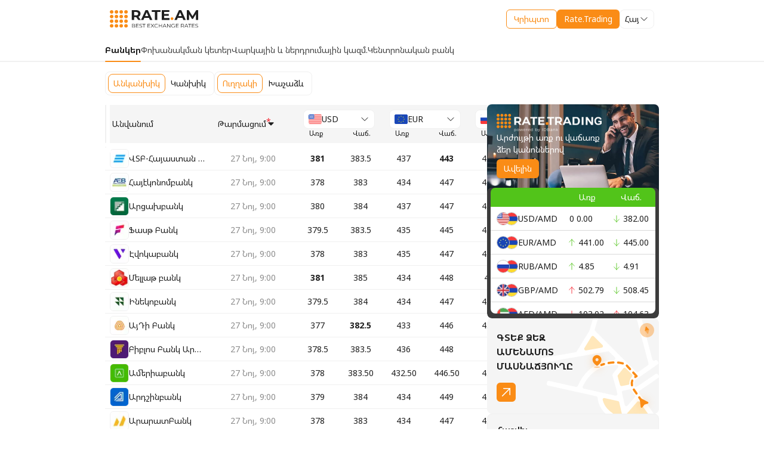

--- FILE ---
content_type: text/css; charset=UTF-8
request_url: https://www.rate.am/_next/static/css/c2cbde9ed6158394.css
body_size: 11053
content:
/*
! tailwindcss v3.3.3 | MIT License | https://tailwindcss.com
*/*,:after,:before{box-sizing:border-box;border:0 solid #e5e7eb}:after,:before{--tw-content:""}html{line-height:1.5;-webkit-text-size-adjust:100%;-moz-tab-size:4;-o-tab-size:4;tab-size:4;font-family:ui-sans-serif,system-ui,-apple-system,BlinkMacSystemFont,Segoe UI,Roboto,Helvetica Neue,Arial,Noto Sans,sans-serif,Apple Color Emoji,Segoe UI Emoji,Segoe UI Symbol,Noto Color Emoji;font-feature-settings:normal;font-variation-settings:normal}body{margin:0;line-height:inherit}hr{height:0;color:inherit;border-top-width:1px}abbr:where([title]){-webkit-text-decoration:underline dotted;text-decoration:underline dotted}h1,h2,h3,h4,h5,h6{font-size:inherit;font-weight:inherit}a{color:inherit;text-decoration:inherit}b,strong{font-weight:bolder}code,kbd,pre,samp{font-family:ui-monospace,SFMono-Regular,Menlo,Monaco,Consolas,Liberation Mono,Courier New,monospace;font-size:1em}small{font-size:80%}sub,sup{font-size:75%;line-height:0;position:relative;vertical-align:baseline}sub{bottom:-.25em}sup{top:-.5em}table{text-indent:0;border-color:inherit;border-collapse:collapse}button,input,optgroup,select,textarea{font-family:inherit;font-feature-settings:inherit;font-variation-settings:inherit;font-size:100%;font-weight:inherit;line-height:inherit;color:inherit;margin:0;padding:0}button,select{text-transform:none}[type=button],[type=reset],[type=submit],button{-webkit-appearance:button;background-color:transparent;background-image:none}:-moz-focusring{outline:auto}:-moz-ui-invalid{box-shadow:none}progress{vertical-align:baseline}::-webkit-inner-spin-button,::-webkit-outer-spin-button{height:auto}[type=search]{-webkit-appearance:textfield;outline-offset:-2px}::-webkit-search-decoration{-webkit-appearance:none}::-webkit-file-upload-button{-webkit-appearance:button;font:inherit}summary{display:list-item}blockquote,dd,dl,figure,h1,h2,h3,h4,h5,h6,hr,p,pre{margin:0}fieldset{margin:0}fieldset,legend{padding:0}menu,ol,ul{list-style:none;margin:0;padding:0}dialog{padding:0}textarea{resize:vertical}input::-moz-placeholder,textarea::-moz-placeholder{opacity:1;color:#9ca3af}input::placeholder,textarea::placeholder{opacity:1;color:#9ca3af}[role=button],button{cursor:pointer}:disabled{cursor:default}audio,canvas,embed,iframe,img,object,svg,video{display:block;vertical-align:middle}img,video{max-width:100%;height:auto}[hidden]{display:none}*,:after,:before{--tw-border-spacing-x:0;--tw-border-spacing-y:0;--tw-translate-x:0;--tw-translate-y:0;--tw-rotate:0;--tw-skew-x:0;--tw-skew-y:0;--tw-scale-x:1;--tw-scale-y:1;--tw-pan-x: ;--tw-pan-y: ;--tw-pinch-zoom: ;--tw-scroll-snap-strictness:proximity;--tw-gradient-from-position: ;--tw-gradient-via-position: ;--tw-gradient-to-position: ;--tw-ordinal: ;--tw-slashed-zero: ;--tw-numeric-figure: ;--tw-numeric-spacing: ;--tw-numeric-fraction: ;--tw-ring-inset: ;--tw-ring-offset-width:0px;--tw-ring-offset-color:#fff;--tw-ring-color:rgba(59,130,246,.5);--tw-ring-offset-shadow:0 0 #0000;--tw-ring-shadow:0 0 #0000;--tw-shadow:0 0 #0000;--tw-shadow-colored:0 0 #0000;--tw-blur: ;--tw-brightness: ;--tw-contrast: ;--tw-grayscale: ;--tw-hue-rotate: ;--tw-invert: ;--tw-saturate: ;--tw-sepia: ;--tw-drop-shadow: ;--tw-backdrop-blur: ;--tw-backdrop-brightness: ;--tw-backdrop-contrast: ;--tw-backdrop-grayscale: ;--tw-backdrop-hue-rotate: ;--tw-backdrop-invert: ;--tw-backdrop-opacity: ;--tw-backdrop-saturate: ;--tw-backdrop-sepia: }::backdrop{--tw-border-spacing-x:0;--tw-border-spacing-y:0;--tw-translate-x:0;--tw-translate-y:0;--tw-rotate:0;--tw-skew-x:0;--tw-skew-y:0;--tw-scale-x:1;--tw-scale-y:1;--tw-pan-x: ;--tw-pan-y: ;--tw-pinch-zoom: ;--tw-scroll-snap-strictness:proximity;--tw-gradient-from-position: ;--tw-gradient-via-position: ;--tw-gradient-to-position: ;--tw-ordinal: ;--tw-slashed-zero: ;--tw-numeric-figure: ;--tw-numeric-spacing: ;--tw-numeric-fraction: ;--tw-ring-inset: ;--tw-ring-offset-width:0px;--tw-ring-offset-color:#fff;--tw-ring-color:rgba(59,130,246,.5);--tw-ring-offset-shadow:0 0 #0000;--tw-ring-shadow:0 0 #0000;--tw-shadow:0 0 #0000;--tw-shadow-colored:0 0 #0000;--tw-blur: ;--tw-brightness: ;--tw-contrast: ;--tw-grayscale: ;--tw-hue-rotate: ;--tw-invert: ;--tw-saturate: ;--tw-sepia: ;--tw-drop-shadow: ;--tw-backdrop-blur: ;--tw-backdrop-brightness: ;--tw-backdrop-contrast: ;--tw-backdrop-grayscale: ;--tw-backdrop-hue-rotate: ;--tw-backdrop-invert: ;--tw-backdrop-opacity: ;--tw-backdrop-saturate: ;--tw-backdrop-sepia: }.pointer-events-none{pointer-events:none}.pointer-events-auto{pointer-events:auto}.\!visible{visibility:visible!important}.visible{visibility:visible}.invisible{visibility:hidden}.fixed{position:fixed}.absolute{position:absolute}.relative{position:relative}.-inset-1{inset:-.25rem}.inset-0{inset:0}.-left-2{left:-.5rem}.-left-2\.5{left:-.625rem}.-right-2{right:-.5rem}.-top-1{top:-.25rem}.bottom-0{bottom:0}.bottom-1\/2{bottom:50%}.bottom-10{bottom:2.5rem}.bottom-6{bottom:1.5rem}.bottom-\[25\%\]{bottom:25%}.left-0{left:0}.left-10{left:2.5rem}.left-2{left:.5rem}.left-\[-18px\]{left:-18px}.left-\[35\%\]{left:35%}.right-0{right:0}.right-1\/2{right:50%}.right-2{right:.5rem}.right-4{right:1rem}.right-6{right:1.5rem}.top-0{top:0}.top-4{top:1rem}.top-6{top:1.5rem}.top-\[-46px\]{top:-46px}.-z-1{z-index:-1}.z-1{z-index:1}.z-10{z-index:10}.z-2{z-index:2}.z-20{z-index:20}.z-3{z-index:3}.z-30{z-index:30}.z-50{z-index:50}.z-\[18\]{z-index:18}.order-last{order:9999}.-mx-4{margin-left:-1rem;margin-right:-1rem}.mx-1{margin-left:.25rem;margin-right:.25rem}.mx-4{margin-left:1rem;margin-right:1rem}.mx-auto{margin-left:auto;margin-right:auto}.my-0{margin-top:0;margin-bottom:0}.my-1{margin-top:.25rem;margin-bottom:.25rem}.my-2{margin-top:.5rem;margin-bottom:.5rem}.my-3{margin-top:.75rem;margin-bottom:.75rem}.my-4{margin-top:1rem;margin-bottom:1rem}.my-5{margin-top:1.25rem;margin-bottom:1.25rem}.my-6{margin-top:1.5rem;margin-bottom:1.5rem}.my-auto{margin-top:auto;margin-bottom:auto}.-mb-1{margin-bottom:-.25rem}.-mb-1\.5{margin-bottom:-.375rem}.-mb-4{margin-bottom:-1rem}.-ml-1{margin-left:-.25rem}.-ml-2{margin-left:-.5rem}.-mt-1{margin-top:-.25rem}.-mt-2{margin-top:-.5rem}.-mt-40{margin-top:-10rem}.-mt-60{margin-top:-15rem}.mb-0{margin-bottom:0}.mb-0\.5{margin-bottom:.125rem}.mb-1{margin-bottom:.25rem}.mb-2{margin-bottom:.5rem}.mb-2\.5{margin-bottom:.625rem}.mb-3{margin-bottom:.75rem}.mb-4{margin-bottom:1rem}.mb-6{margin-bottom:1.5rem}.mb-8{margin-bottom:2rem}.mb-auto{margin-bottom:auto}.ml-0{margin-left:0}.ml-0\.5{margin-left:.125rem}.ml-6{margin-left:1.5rem}.ml-\[0\%\]{margin-left:0}.ml-\[50\%\]{margin-left:50%}.ml-auto{margin-left:auto}.mr-1{margin-right:.25rem}.mr-auto{margin-right:auto}.mt-0{margin-top:0}.mt-0\.5{margin-top:.125rem}.mt-1{margin-top:.25rem}.mt-1\.5{margin-top:.375rem}.mt-2{margin-top:.5rem}.mt-3{margin-top:.75rem}.mt-4{margin-top:1rem}.mt-6{margin-top:1.5rem}.mt-8{margin-top:2rem}.mt-auto{margin-top:auto}.block{display:block}.inline-block{display:inline-block}.flex{display:flex}.table{display:table}.\!hidden{display:none!important}.hidden{display:none}.aspect-video{aspect-ratio:16/9}.h-0{height:0}.h-1{height:.25rem}.h-1\.5{height:.375rem}.h-1\/2{height:50%}.h-10{height:2.5rem}.h-12{height:3rem}.h-14{height:3.5rem}.h-16{height:4rem}.h-2{height:.5rem}.h-20{height:5rem}.h-24{height:6rem}.h-3{height:.75rem}.h-3\.5{height:.875rem}.h-4{height:1rem}.h-44{height:11rem}.h-6{height:1.5rem}.h-7{height:1.75rem}.h-72{height:18rem}.h-8{height:2rem}.h-\[11\.2rem\]{height:11.2rem}.h-\[118px\]{height:118px}.h-\[19rem\]{height:19rem}.h-\[22px\]{height:22px}.h-\[230px\]{height:230px}.h-\[27rem\]{height:27rem}.h-\[3\.17\]{height:3.17}.h-\[30px\]{height:30px}.h-\[32px\]{height:32px}.h-\[calc\(100\%-106px\)\]{height:calc(100% - 106px)}.h-\[calc\(100vh-208px\)\]{height:calc(100vh - 208px)}.h-\[fit-content\],.h-fit{height:-moz-fit-content;height:fit-content}.h-full{height:100%}.h-px{height:1px}.h-screen{height:100vh}.\!max-h-\[1000px\]{max-height:1000px!important}.max-h-0{max-height:0}.max-h-12{max-height:3rem}.max-h-14{max-height:3.5rem}.max-h-52{max-height:13rem}.max-h-56{max-height:14rem}.max-h-64{max-height:16rem}.max-h-\[0\%\]{max-height:0}.max-h-\[1000px\]{max-height:1000px}.max-h-\[100dvh\]{max-height:100dvh}.max-h-\[11\.2rem\]{max-height:11.2rem}.max-h-\[36rem\]{max-height:36rem}.max-h-\[45rem\]{max-height:45rem}.max-h-\[calc\(100\%-36px\)\]{max-height:calc(100% - 36px)}.max-h-full{max-height:100%}.min-h-\[100vh\]{min-height:100vh}.min-h-\[106px\]{min-height:106px}.min-h-\[25rem\]{min-height:25rem}.min-h-\[2rem\]{min-height:2rem}.min-h-\[3\.5rem\]{min-height:3.5rem}.min-h-\[40rem\]{min-height:40rem}.min-h-full{min-height:100%}.w-1\/2{width:50%}.w-1\/4{width:25%}.w-1\/5{width:20%}.w-10{width:2.5rem}.w-14{width:3.5rem}.w-16{width:4rem}.w-2{width:.5rem}.w-2\/5{width:40%}.w-24{width:6rem}.w-3{width:.75rem}.w-3\.5{width:.875rem}.w-3\/5{width:60%}.w-32{width:8rem}.w-36{width:9rem}.w-4{width:1rem}.w-40{width:10rem}.w-44{width:11rem}.w-6{width:1.5rem}.w-64{width:16rem}.w-7{width:1.75rem}.w-8{width:2rem}.w-9{width:2.25rem}.w-\[10\%\]{width:10%}.w-\[100vw\]{width:100vw}.w-\[110px\]{width:110px}.w-\[12rem\]{width:12rem}.w-\[148px\]{width:148px}.w-\[14px\]{width:14px}.w-\[180px\]{width:180px}.w-\[20\%\]{width:20%}.w-\[200px\]{width:200px}.w-\[210px\]{width:210px}.w-\[22px\]{width:22px}.w-\[25\%\]{width:25%}.w-\[28\%\]{width:28%}.w-\[3\.17\]{width:3.17}.w-\[30px\]{width:30px}.w-\[33\%\]{width:33%}.w-\[33\.333\%\]{width:33.333%}.w-\[34\%\]{width:34%}.w-\[343px\]{width:343px}.w-\[365px\]{width:365px}.w-\[4\.5rem\]{width:4.5rem}.w-\[44\%\]{width:44%}.w-\[45\%\]{width:45%}.w-\[55\%\]{width:55%}.w-\[56px\]{width:56px}.w-\[8rem\]{width:8rem}.w-\[calc\(100\%-40px\)\]{width:calc(100% - 40px)}.w-\[calc\(50\%-0\.5rem\)\]{width:calc(50% - .5rem)}.w-\[fit-content\]{width:-moz-fit-content;width:fit-content}.w-auto{width:auto}.w-fit{width:-moz-fit-content;width:fit-content}.w-full{width:100%}.w-max{width:-moz-max-content;width:max-content}.w-px{width:1px}.min-w-\[10rem\]{min-width:10rem}.min-w-\[27rem\]{min-width:27rem}.min-w-\[28\%\]{min-width:28%}.min-w-\[2rem\]{min-width:2rem}.min-w-\[44\%\]{min-width:44%}.min-w-\[4rem\]{min-width:4rem}.min-w-\[9rem\]{min-width:9rem}.min-w-full{min-width:100%}.max-w-2xl{max-width:42rem}.max-w-5xl{max-width:64rem}.max-w-\[10rem\]{max-width:10rem}.max-w-\[11rem\]{max-width:11rem}.max-w-\[12rem\]{max-width:12rem}.max-w-\[13rem\]{max-width:13rem}.max-w-\[15rem\]{max-width:15rem}.max-w-\[30rem\]{max-width:30rem}.max-w-\[365px\]{max-width:365px}.max-w-\[37\.5rem\]{max-width:37.5rem}.max-w-\[375px\]{max-width:375px}.max-w-\[40\%\]{max-width:40%}.max-w-\[45\%\]{max-width:45%}.max-w-\[59rem\]{max-width:59rem}.max-w-\[70\%\]{max-width:70%}.max-w-\[calc\(50\%-12px\)\]{max-width:calc(50% - 12px)}.max-w-\[unset\]{max-width:unset}.max-w-lg{max-width:32rem}.max-w-none{max-width:none}.max-w-sm{max-width:24rem}.flex-1{flex:1 1 0%}.shrink-0{flex-shrink:0}.flex-grow,.grow{flex-grow:1}.\!translate-x-full{--tw-translate-x:100%!important;transform:translate(var(--tw-translate-x),var(--tw-translate-y)) rotate(var(--tw-rotate)) skewX(var(--tw-skew-x)) skewY(var(--tw-skew-y)) scaleX(var(--tw-scale-x)) scaleY(var(--tw-scale-y))!important}.translate-x-0{--tw-translate-x:0px}.translate-x-0,.translate-x-1\/2{transform:translate(var(--tw-translate-x),var(--tw-translate-y)) rotate(var(--tw-rotate)) skewX(var(--tw-skew-x)) skewY(var(--tw-skew-y)) scaleX(var(--tw-scale-x)) scaleY(var(--tw-scale-y))}.translate-x-1\/2{--tw-translate-x:50%}.translate-x-\[-100vw\]{--tw-translate-x:-100vw}.translate-x-\[-100vw\],.translate-x-\[0px\]{transform:translate(var(--tw-translate-x),var(--tw-translate-y)) rotate(var(--tw-rotate)) skewX(var(--tw-skew-x)) skewY(var(--tw-skew-y)) scaleX(var(--tw-scale-x)) scaleY(var(--tw-scale-y))}.translate-x-\[0px\]{--tw-translate-x:0px}.translate-x-\[34px\]{--tw-translate-x:34px}.translate-x-\[34px\],.translate-x-\[68px\]{transform:translate(var(--tw-translate-x),var(--tw-translate-y)) rotate(var(--tw-rotate)) skewX(var(--tw-skew-x)) skewY(var(--tw-skew-y)) scaleX(var(--tw-scale-x)) scaleY(var(--tw-scale-y))}.translate-x-\[68px\]{--tw-translate-x:68px}.-rotate-90{--tw-rotate:-90deg}.-rotate-90,.rotate-0{transform:translate(var(--tw-translate-x),var(--tw-translate-y)) rotate(var(--tw-rotate)) skewX(var(--tw-skew-x)) skewY(var(--tw-skew-y)) scaleX(var(--tw-scale-x)) scaleY(var(--tw-scale-y))}.rotate-0{--tw-rotate:0deg}.rotate-180{--tw-rotate:180deg}.rotate-180,.rotate-90{transform:translate(var(--tw-translate-x),var(--tw-translate-y)) rotate(var(--tw-rotate)) skewX(var(--tw-skew-x)) skewY(var(--tw-skew-y)) scaleX(var(--tw-scale-x)) scaleY(var(--tw-scale-y))}.rotate-90{--tw-rotate:90deg}.rotate-\[135deg\]{--tw-rotate:135deg}.rotate-\[135deg\],.transform{transform:translate(var(--tw-translate-x),var(--tw-translate-y)) rotate(var(--tw-rotate)) skewX(var(--tw-skew-x)) skewY(var(--tw-skew-y)) scaleX(var(--tw-scale-x)) scaleY(var(--tw-scale-y))}@keyframes bottom{0%{transform:translateY(0)}10%{transform:translateY(0)}42%{transform:translateY(-11px)}85%{transform:translateY(0)}to{transform:translateY(0)}}.animate-bottom{animation:bottom 2.8s linear infinite normal forwards}@keyframes bottomLeft{0%{transform:translateY(0)}10%{transform:translateY(0)}42%{transform:translateY(-11px) translateX(11px)}85%{transform:translateY(0)}to{transform:translateY(0)}}.animate-bottomLeft{animation:bottomLeft 2.8s linear infinite normal forwards}@keyframes bottomRight{0%{transform:translateY(0)}10%{transform:translateY(0)}42%{transform:translateY(-11px) translateX(-11px)}85%{transform:translateY(0)}to{transform:translateY(0)}}.animate-bottomRight{animation:bottomRight 2.8s linear infinite normal forwards}@keyframes left{0%{transform:translateX(0)}10%{transform:translateX(0)}42%{transform:translateX(11px)}85%{transform:translateX(0)}to{transform:translateX(0)}}.animate-left{animation:left 2.8s linear infinite normal forwards}@keyframes loader{0%{transform:rotate(0deg)}10%{transform:rotate(0deg)}42%{transform:rotate(180deg)}85%{transform:rotate(1turn)}to{transform:rotate(1turn)}}.animate-loader{animation:loader 2.8s linear infinite normal forwards}@keyframes right{0%{transform:translateX(0)}10%{transform:translateX(0)}42%{transform:translateX(-11px)}85%{transform:translateX(0)}to{transform:translateX(0)}}.animate-right{animation:right 2.8s linear infinite normal forwards}@keyframes spin{to{transform:rotate(1turn)}}.animate-spin{animation:spin 1s linear infinite}@keyframes top{0%{transform:translateY(0)}10%{transform:translateY(0)}42%{transform:translateY(11px)}85%{transform:translateY(0)}to{transform:translateY(0)}}.animate-top{animation:top 2.8s linear infinite normal forwards}@keyframes topLeft{0%{transform:translateY(0)}10%{transform:translateY(0)}42%{transform:translateY(11px) translateX(11px)}85%{transform:translateY(0)}to{transform:translateY(0)}}.animate-topLeft{animation:topLeft 2.8s linear infinite normal forwards}@keyframes topRight{0%{transform:translateY(0)}10%{transform:translateY(0)}42%{transform:translateY(11px) translateX(-11px)}85%{transform:translateY(0)}to{transform:translateY(0)}}.animate-topRight{animation:topRight 2.8s linear infinite normal forwards}@keyframes visibility{0%{max-height:200px;opacity:1}40%{opacity:1}to{opacity:.5;max-height:0;display:none}}.animate-visibility{animation:visibility .4s linear 5s forwards}.cursor-auto{cursor:auto}.cursor-default{cursor:default}.cursor-pointer{cursor:pointer}.select-none{-webkit-user-select:none;-moz-user-select:none;user-select:none}.resize-none{resize:none}.resize{resize:both}.flex-row-reverse{flex-direction:row-reverse}.\!flex-col{flex-direction:column!important}.flex-col{flex-direction:column}.flex-wrap{flex-wrap:wrap}.items-start{align-items:flex-start}.items-end{align-items:flex-end}.items-center{align-items:center}.items-baseline{align-items:baseline}.justify-normal{justify-content:normal}.justify-start{justify-content:flex-start}.justify-end{justify-content:flex-end}.justify-center{justify-content:center}.justify-between{justify-content:space-between}.\!gap-0{gap:0!important}.gap-0{gap:0}.gap-0\.5{gap:.125rem}.gap-1{gap:.25rem}.gap-1\.5{gap:.375rem}.gap-12{gap:3rem}.gap-2{gap:.5rem}.gap-2\.5{gap:.625rem}.gap-3{gap:.75rem}.gap-4{gap:1rem}.gap-5{gap:1.25rem}.gap-6{gap:1.5rem}.gap-8{gap:2rem}.gap-\[2\%\]{gap:2%}.gap-\[5\%\]{gap:5%}.gap-x-4{-moz-column-gap:1rem;column-gap:1rem}.gap-y-2{row-gap:.5rem}.overflow-auto{overflow:auto}.overflow-hidden{overflow:hidden}.overflow-visible{overflow:visible}.\!overflow-x-auto{overflow-x:auto!important}.overflow-y-auto{overflow-y:auto}.overflow-y-hidden{overflow-y:hidden}.overflow-x-scroll{overflow-x:scroll}.overflow-y-scroll{overflow-y:scroll}.overscroll-none{overscroll-behavior:none}.overscroll-x-none{overscroll-behavior-x:none}.truncate{overflow:hidden;text-overflow:ellipsis;white-space:nowrap}.whitespace-normal{white-space:normal}.whitespace-nowrap{white-space:nowrap}.rounded{border-radius:.25rem}.rounded-2xl{border-radius:1rem}.rounded-3xl{border-radius:1.5rem}.rounded-\[1\.875rem\]{border-radius:1.875rem}.rounded-full{border-radius:9999px}.rounded-lg{border-radius:.5rem}.rounded-md{border-radius:.375rem}.rounded-none{border-radius:0}.rounded-xl{border-radius:.75rem}.rounded-b-lg{border-bottom-right-radius:.5rem;border-bottom-left-radius:.5rem}.rounded-e-lg{border-start-end-radius:.5rem;border-end-end-radius:.5rem}.rounded-e-xl{border-start-end-radius:.75rem;border-end-end-radius:.75rem}.rounded-s-lg{border-start-start-radius:.5rem;border-end-start-radius:.5rem}.rounded-s-xl{border-start-start-radius:.75rem;border-end-start-radius:.75rem}.rounded-t-lg{border-top-left-radius:.5rem;border-top-right-radius:.5rem}.rounded-bl-lg{border-bottom-left-radius:.5rem}.rounded-bl-xl{border-bottom-left-radius:.75rem}.rounded-br-lg{border-bottom-right-radius:.5rem}.rounded-tl-xl{border-top-left-radius:.75rem}.rounded-tr-lg{border-top-right-radius:.5rem}.border,.border-\[1px\]{border-width:1px}.border-b{border-bottom-width:1px}.border-t{border-top-width:1px}.border-solid{border-style:solid}.\!border-O30{border-color:rgb(255 213 145/var(--tw-border-opacity))!important}.\!border-O30,.\!border-O60{--tw-border-opacity:1!important}.\!border-O60{border-color:rgb(250 140 22/var(--tw-border-opacity))!important}.border-B40{--tw-border-opacity:1;border-color:rgb(128 143 217/var(--tw-border-opacity))}.border-G40{--tw-border-opacity:1;border-color:rgb(149 222 100/var(--tw-border-opacity))}.border-N30{--tw-border-opacity:1;border-color:rgb(245 245 245/var(--tw-border-opacity))}.border-N40{--tw-border-opacity:1;border-color:rgb(240 240 240/var(--tw-border-opacity))}.border-N50{--tw-border-opacity:1;border-color:rgb(217 217 217/var(--tw-border-opacity))}.border-N6{--tw-border-opacity:1;border-color:rgb(191 191 191/var(--tw-border-opacity))}.border-N80{--tw-border-opacity:1;border-color:rgb(67 67 67/var(--tw-border-opacity))}.border-O60{--tw-border-opacity:1;border-color:rgb(250 140 22/var(--tw-border-opacity))}.border-R60{--tw-border-opacity:1;border-color:rgb(245 34 45/var(--tw-border-opacity))}.border-transparent{border-color:transparent}.border-b-N40{--tw-border-opacity:1;border-bottom-color:rgb(240 240 240/var(--tw-border-opacity))}.border-t-N30{--tw-border-opacity:1;border-top-color:rgb(245 245 245/var(--tw-border-opacity))}.\!bg-N40{background-color:rgb(240 240 240/var(--tw-bg-opacity))!important}.\!bg-N40,.\!bg-O10{--tw-bg-opacity:1!important}.\!bg-O10{background-color:rgb(255 247 230/var(--tw-bg-opacity))!important}.\!bg-O30{--tw-bg-opacity:1!important;background-color:rgb(255 213 145/var(--tw-bg-opacity))!important}.bg-B10{background-color:rgb(240 244 255/var(--tw-bg-opacity))}.bg-B10,.bg-G10{--tw-bg-opacity:1}.bg-G10{background-color:rgb(246 255 237/var(--tw-bg-opacity))}.bg-G60{background-color:rgb(82 196 26/var(--tw-bg-opacity))}.bg-G60,.bg-N10{--tw-bg-opacity:1}.bg-N10{background-color:rgb(255 255 255/var(--tw-bg-opacity))}.bg-N20{background-color:rgb(250 250 250/var(--tw-bg-opacity))}.bg-N20,.bg-N30{--tw-bg-opacity:1}.bg-N30{background-color:rgb(245 245 245/var(--tw-bg-opacity))}.bg-N40{background-color:rgb(240 240 240/var(--tw-bg-opacity))}.bg-N40,.bg-N50{--tw-bg-opacity:1}.bg-N50{background-color:rgb(217 217 217/var(--tw-bg-opacity))}.bg-N60{background-color:rgb(140 140 140/var(--tw-bg-opacity))}.bg-N60,.bg-N80{--tw-bg-opacity:1}.bg-N80{background-color:rgb(67 67 67/var(--tw-bg-opacity))}.bg-N90{background-color:rgb(31 31 31/var(--tw-bg-opacity))}.bg-N90,.bg-O10{--tw-bg-opacity:1}.bg-O10{background-color:rgb(255 247 230/var(--tw-bg-opacity))}.bg-O20{background-color:rgb(255 231 186/var(--tw-bg-opacity))}.bg-O20,.bg-O30{--tw-bg-opacity:1}.bg-O30{background-color:rgb(255 213 145/var(--tw-bg-opacity))}.bg-O6,.bg-O60{--tw-bg-opacity:1;background-color:rgb(250 140 22/var(--tw-bg-opacity))}.bg-R10{background-color:rgb(255 241 240/var(--tw-bg-opacity))}.bg-R10,.bg-R50{--tw-bg-opacity:1}.bg-R50{background-color:rgb(255 77 79/var(--tw-bg-opacity))}.bg-\[\#3c3c3c\]{--tw-bg-opacity:1;background-color:rgb(60 60 60/var(--tw-bg-opacity))}.bg-\[\#404040\]{--tw-bg-opacity:1;background-color:rgb(64 64 64/var(--tw-bg-opacity))}.bg-\[\#e8e8e8\]{--tw-bg-opacity:1;background-color:rgb(232 232 232/var(--tw-bg-opacity))}.bg-black{--tw-bg-opacity:1;background-color:rgb(0 0 0/var(--tw-bg-opacity))}.bg-slate-50{--tw-bg-opacity:1;background-color:rgb(248 250 252/var(--tw-bg-opacity))}.bg-transparent{background-color:transparent}.bg-white{--tw-bg-opacity:1;background-color:rgb(255 255 255/var(--tw-bg-opacity))}.bg-\[linear-gradient\(\#52C41A80\2c \#34C759\)\]{background-image:linear-gradient(#52c41a80,#34c759)}.bg-\[linear-gradient\(-90deg\2c \#A2A2A2\2c \#F0FFE2\2c \#FFFFFF_70\%\)\]{background-image:linear-gradient(-90deg,#a2a2a2,#f0ffe2,#fff 70%)}.bg-\[linear-gradient\(180deg\2c rgba\(255\2c 255\2c 255\2c 1\)_0\%\2c rgba\(255\2c 255\2c 255\2c 0\)_100\%\)\]{background-image:linear-gradient(180deg,#fff,hsla(0,0%,100%,0))}.bg-\[linear-gradient\(270deg\2c \#A2A2A2\2c \#3C3C3C\2c \#1C1C1C\)\]{background-image:linear-gradient(270deg,#a2a2a2,#3c3c3c,#1c1c1c)}.bg-\[linear-gradient\(90deg\2c rgba\(245\2c 245\2c 245\2c 1\)_80\%\2c rgba\(245\2c 245\2c 245\2c 0\.9\)_100\%\)\]{background-image:linear-gradient(90deg,#f5f5f5 80%,hsla(0,0%,96%,.9))}.bg-\[url\(\/images\/trading\/rate-trading-banner\.jpg\)\]{background-image:url(/images/trading/rate-trading-banner.jpg)}.bg-gradient-body-left{background-image:linear-gradient(90deg,#fff 70%,hsla(0,0%,100%,.2))}.bg-gradient-body-right{background-image:linear-gradient(270deg,#fff 20%,hsla(0,0%,100%,.2))}.bg-gradient-left{background-image:linear-gradient(90deg,#f5f5f5 70%,hsla(0,0%,96%,.2))}.bg-gradient-right{background-image:linear-gradient(270deg,#f5f5f5 20%,hsla(0,0%,96%,.2))}.bg-cover{background-size:cover}.object-contain{-o-object-fit:contain;object-fit:contain}.object-cover{-o-object-fit:cover;object-fit:cover}.object-none{-o-object-fit:none;object-fit:none}.object-\[-90px_-50px\]{-o-object-position:-90px -50px;object-position:-90px -50px}.object-\[120px_-56px\]{-o-object-position:120px -56px;object-position:120px -56px}.object-bottom{-o-object-position:bottom;object-position:bottom}.object-left{-o-object-position:left;object-position:left}.p-0{padding:0}.p-0\.5{padding:.125rem}.p-1{padding:.25rem}.p-2{padding:.5rem}.p-3{padding:.75rem}.p-4{padding:1rem}.p-5{padding:1.25rem}.\!px-3{padding-left:.75rem!important;padding-right:.75rem!important}.\!px-4{padding-left:1rem!important;padding-right:1rem!important}.\!px-6{padding-left:1.5rem!important;padding-right:1.5rem!important}.\!py-1{padding-top:.25rem!important;padding-bottom:.25rem!important}.\!py-1\.5{padding-top:.375rem!important;padding-bottom:.375rem!important}.px-1{padding-left:.25rem;padding-right:.25rem}.px-1\.5{padding-left:.375rem;padding-right:.375rem}.px-10{padding-left:2.5rem;padding-right:2.5rem}.px-16{padding-left:4rem;padding-right:4rem}.px-2{padding-left:.5rem;padding-right:.5rem}.px-2\.5{padding-left:.625rem;padding-right:.625rem}.px-3{padding-left:.75rem;padding-right:.75rem}.px-4{padding-left:1rem;padding-right:1rem}.px-5{padding-left:1.25rem;padding-right:1.25rem}.px-6{padding-left:1.5rem;padding-right:1.5rem}.px-\[1px\]{padding-left:1px;padding-right:1px}.py-0{padding-top:0;padding-bottom:0}.py-0\.5{padding-top:.125rem;padding-bottom:.125rem}.py-1{padding-top:.25rem;padding-bottom:.25rem}.py-1\.5{padding-top:.375rem;padding-bottom:.375rem}.py-16{padding-top:4rem;padding-bottom:4rem}.py-2{padding-top:.5rem;padding-bottom:.5rem}.py-2\.5{padding-top:.625rem;padding-bottom:.625rem}.py-20{padding-top:5rem;padding-bottom:5rem}.py-3{padding-top:.75rem;padding-bottom:.75rem}.py-4{padding-top:1rem;padding-bottom:1rem}.py-6{padding-top:1.5rem;padding-bottom:1.5rem}.py-8{padding-top:2rem;padding-bottom:2rem}.\!pl-1{padding-left:.25rem!important}.pb-1{padding-bottom:.25rem}.pb-2{padding-bottom:.5rem}.pb-4{padding-bottom:1rem}.pb-6{padding-bottom:1.5rem}.pb-8{padding-bottom:2rem}.pe-0{padding-inline-end:0}.pl-1{padding-left:.25rem}.pl-10{padding-left:2.5rem}.pl-2{padding-left:.5rem}.pl-2\.5{padding-left:.625rem}.pl-3{padding-left:.75rem}.pl-4{padding-left:1rem}.pr-1{padding-right:.25rem}.pr-2{padding-right:.5rem}.pr-3{padding-right:.75rem}.pt-1{padding-top:.25rem}.pt-1\.5{padding-top:.375rem}.pt-12{padding-top:3rem}.pt-16{padding-top:4rem}.pt-2{padding-top:.5rem}.pt-20{padding-top:5rem}.pt-4{padding-top:1rem}.pt-40{padding-top:10rem}.pt-6{padding-top:1.5rem}.pt-60{padding-top:15rem}.text-center{text-align:center}.text-start{text-align:start}.text-end{text-align:end}.align-bottom{vertical-align:bottom}.font-noto-sans-armenian{font-family:Noto Sans Armenian,sans-serif}.font-roboto{font-family:Roboto,sans-serif}.\!text-xs{font-size:.75rem!important;line-height:1rem!important}.text-2xl{font-size:1.5rem;line-height:2rem}.text-\[22px\]{font-size:22px}.text-base{font-size:1rem;line-height:1.5rem}.text-lg{font-size:1.125rem;line-height:1.75rem}.text-sm{font-size:.875rem;line-height:1.25rem}.text-xl{font-size:1.25rem;line-height:1.75rem}.text-xs{font-size:.75rem;line-height:1rem}.font-black{font-weight:900}.font-bold{font-weight:700}.font-medium{font-weight:500}.font-normal{font-weight:400}.font-semibold{font-weight:600}.uppercase{text-transform:uppercase}.capitalize{text-transform:capitalize}.leading-10{line-height:2.5rem}.leading-4{line-height:1rem}.leading-8{line-height:2rem}.leading-\[3rem\]{line-height:3rem}.leading-none{line-height:1}.leading-tight{line-height:1.25}.\!text-N6{color:rgb(191 191 191/var(--tw-text-opacity))!important}.\!text-N6,.\!text-N60{--tw-text-opacity:1!important}.\!text-N60{color:rgb(140 140 140/var(--tw-text-opacity))!important}.\!text-N90{color:rgb(31 31 31/var(--tw-text-opacity))!important}.\!text-N90,.\!text-O30{--tw-text-opacity:1!important}.\!text-O30{color:rgb(255 213 145/var(--tw-text-opacity))!important}.text-B30{--tw-text-opacity:1;color:rgb(172 184 230/var(--tw-text-opacity))}.text-G60{--tw-text-opacity:1;color:rgb(82 196 26/var(--tw-text-opacity))}.text-N10{--tw-text-opacity:1;color:rgb(255 255 255/var(--tw-text-opacity))}.text-N50{color:rgb(217 217 217/var(--tw-text-opacity))}.text-N50,.text-N6{--tw-text-opacity:1}.text-N6{color:rgb(191 191 191/var(--tw-text-opacity))}.text-N60{--tw-text-opacity:1;color:rgb(140 140 140/var(--tw-text-opacity))}.text-N70{--tw-text-opacity:1;color:rgb(89 89 89/var(--tw-text-opacity))}.text-N80{color:rgb(67 67 67/var(--tw-text-opacity))}.text-N80,.text-N9{--tw-text-opacity:1}.text-N9{color:rgb(29 29 29/var(--tw-text-opacity))}.text-N90{--tw-text-opacity:1;color:rgb(31 31 31/var(--tw-text-opacity))}.text-O60{--tw-text-opacity:1;color:rgb(250 140 22/var(--tw-text-opacity))}.text-R50{--tw-text-opacity:1;color:rgb(255 77 79/var(--tw-text-opacity))}.text-R60{--tw-text-opacity:1;color:rgb(245 34 45/var(--tw-text-opacity))}.text-\[\#1c1c1c\]{--tw-text-opacity:1;color:rgb(28 28 28/var(--tw-text-opacity))}.text-black{--tw-text-opacity:1;color:rgb(0 0 0/var(--tw-text-opacity))}.text-blue-500{--tw-text-opacity:1;color:rgb(59 130 246/var(--tw-text-opacity))}.text-text-color{--tw-text-opacity:1;color:rgb(28 28 28/var(--tw-text-opacity))}.text-white{--tw-text-opacity:1;color:rgb(255 255 255/var(--tw-text-opacity))}.underline{text-decoration-line:underline}.opacity-0{opacity:0}.opacity-100{opacity:1}.opacity-30{opacity:.3}.opacity-50{opacity:.5}.opacity-60{opacity:.6}.opacity-70{opacity:.7}.\!shadow-\[0_0_0px_1000px_\#F0F0F0_inset\]{--tw-shadow:0 0 0px 1000px #f0f0f0 inset!important;--tw-shadow-colored:inset 0 0 0px 1000px var(--tw-shadow-color)!important;box-shadow:var(--tw-ring-offset-shadow,0 0 #0000),var(--tw-ring-shadow,0 0 #0000),var(--tw-shadow)!important}.shadow-\[0_0_0_100vmax_\#FAFAFA\]{--tw-shadow:0 0 0 100vmax #fafafa;--tw-shadow-colored:0 0 0 100vmax var(--tw-shadow-color)}.shadow-\[0_0_0_100vmax_\#FAFAFA\],.shadow-\[0_0_0px_1000px_white_inset\]{box-shadow:var(--tw-ring-offset-shadow,0 0 #0000),var(--tw-ring-shadow,0 0 #0000),var(--tw-shadow)}.shadow-\[0_0_0px_1000px_white_inset\]{--tw-shadow:0 0 0px 1000px #fff inset;--tw-shadow-colored:inset 0 0 0px 1000px var(--tw-shadow-color)}.shadow-\[0px_1\.6px_3\.2px_0px_\#00000026\]{--tw-shadow:0px 1.6px 3.2px 0px #00000026;--tw-shadow-colored:0px 1.6px 3.2px 0px var(--tw-shadow-color);box-shadow:var(--tw-ring-offset-shadow,0 0 #0000),var(--tw-ring-shadow,0 0 #0000),var(--tw-shadow)}.shadow-\[0px_4px_4px_0px_rgba\(0\2c 0\2c 0\2c 0\.15\)\]{--tw-shadow:0px 4px 4px 0px rgba(0,0,0,.15);--tw-shadow-colored:0px 4px 4px 0px var(--tw-shadow-color)}.shadow-\[0px_4px_4px_0px_rgba\(0\2c 0\2c 0\2c 0\.15\)\],.shadow-select{box-shadow:var(--tw-ring-offset-shadow,0 0 #0000),var(--tw-ring-shadow,0 0 #0000),var(--tw-shadow)}.shadow-select{--tw-shadow:0px 7px 14px 0px rgba(0,0,0,.1);--tw-shadow-colored:0px 7px 14px 0px var(--tw-shadow-color)}.outline-none{outline:2px solid transparent;outline-offset:2px}.outline{outline-style:solid}.outline-1{outline-width:1px}.outline-4{outline-width:4px}.outline-N40{outline-color:#f0f0f0}.outline-O70outline{outline-color:#e4cfbc}.outline-input-outline{outline-color:rgba(250,140,22,.2)}.blur{--tw-blur:blur(8px)}.blur,.filter{filter:var(--tw-blur) var(--tw-brightness) var(--tw-contrast) var(--tw-grayscale) var(--tw-hue-rotate) var(--tw-invert) var(--tw-saturate) var(--tw-sepia) var(--tw-drop-shadow)}.transition{transition-property:color,background-color,border-color,text-decoration-color,fill,stroke,opacity,box-shadow,transform,filter,-webkit-backdrop-filter;transition-property:color,background-color,border-color,text-decoration-color,fill,stroke,opacity,box-shadow,transform,filter,backdrop-filter;transition-property:color,background-color,border-color,text-decoration-color,fill,stroke,opacity,box-shadow,transform,filter,backdrop-filter,-webkit-backdrop-filter;transition-timing-function:cubic-bezier(.4,0,.2,1);transition-duration:.15s}.transition-\[all\]{transition-property:all;transition-timing-function:cubic-bezier(.4,0,.2,1);transition-duration:.15s}.transition-\[background\2c color\2c outline\]{transition-property:background,color,outline;transition-timing-function:cubic-bezier(.4,0,.2,1);transition-duration:.15s}.transition-\[border-color\]{transition-property:border-color;transition-timing-function:cubic-bezier(.4,0,.2,1);transition-duration:.15s}.transition-\[height\2c max-height\2c opacity\2c padding\]{transition-property:height,max-height,opacity,padding;transition-timing-function:cubic-bezier(.4,0,.2,1);transition-duration:.15s}.transition-\[max-height\2c padding-top\2c padding-bottom\]{transition-property:max-height,padding-top,padding-bottom;transition-timing-function:cubic-bezier(.4,0,.2,1);transition-duration:.15s}.transition-\[opacity\]{transition-property:opacity;transition-timing-function:cubic-bezier(.4,0,.2,1);transition-duration:.15s}.transition-\[visibility\2c opacity\]{transition-property:visibility,opacity;transition-timing-function:cubic-bezier(.4,0,.2,1);transition-duration:.15s}.transition-all{transition-property:all;transition-timing-function:cubic-bezier(.4,0,.2,1);transition-duration:.15s}.transition-colors{transition-property:color,background-color,border-color,text-decoration-color,fill,stroke;transition-timing-function:cubic-bezier(.4,0,.2,1);transition-duration:.15s}.transition-none{transition-property:none}.transition-transform{transition-property:transform;transition-timing-function:cubic-bezier(.4,0,.2,1);transition-duration:.15s}.delay-0{transition-delay:0s}.delay-300{transition-delay:.3s}.delay-\[0\.35s\2c 0s\]{transition-delay:.35s,0s}.delay-\[0s\2c \.08s\2c \.08s\]{transition-delay:0s,.08s,.08s}.delay-\[0s\2c 0\.01s\]{transition-delay:0s,.01s}.delay-\[0s\2c 0s\2c 0s\]{transition-delay:0s,0s,0s}.duration-0{transition-duration:0s}.duration-150{transition-duration:.15s}.duration-200{transition-duration:.2s}.duration-300{transition-duration:.3s}.duration-\[200ms\2c 200ms\2c 100ms\]{transition-duration:.2s,.2s,.1s}.duration-\[400ms\2c 300ms\]{transition-duration:.4s,.3s}.ease-in-out{transition-timing-function:cubic-bezier(.4,0,.2,1)}.ease-linear{transition-timing-function:linear}.\[-webkit-text-fill-color\:\#8C8C8C\]{-webkit-text-fill-color:#8c8c8c}.\[background-size\:200vw_150vh_\!important\]{background-size:200vw 150vh!important}.\[background\:radial-gradient\(circle\2c rgba\(246\2c 224\2c 201\2c 0\.88\)_40\%\2c rgba\(255\2c 255\2c 255\2c 1\)_70\%\)_no-repeat_center_bottom\]{background:radial-gradient(circle,hsla(31,71%,88%,.88) 40%,#fff 70%) no-repeat bottom}.\[clip-path\:inset\(0-100vmax\)\]{clip-path:inset(0-100vmax)}.\[transform\:rotateZ\(90deg\)_rotateY\(0deg\)\;\]{transform:rotate(90deg) rotateY(0deg)}.\[transform\:rotateZ\(90deg\)_rotateY\(180deg\)\;\]{transform:rotate(90deg) rotateY(180deg)}html{-webkit-tap-highlight-color:transparent}body:has(.burger-menu-opened){overflow:hidden}@media(min-width:768px){body{overflow:auto!important}}.selectOption::-webkit-scrollbar{width:4px;height:4px;background-color:#f0f0f0;border-radius:5px}.selectOption::-webkit-scrollbar-thumb{background:#d9d9d9;border-radius:5px}.default ol,.default ul{padding-left:40px;margin:1rem 0;list-style:disc}.default p{margin:1rem 0}.placeholder\:text-N60::-moz-placeholder{--tw-text-opacity:1;color:rgb(140 140 140/var(--tw-text-opacity))}.placeholder\:text-N60::placeholder{--tw-text-opacity:1;color:rgb(140 140 140/var(--tw-text-opacity))}.placeholder\:opacity-100::-moz-placeholder{opacity:1}.placeholder\:opacity-100::placeholder{opacity:1}.before\:pointer-events-none:before{content:var(--tw-content);pointer-events:none}.before\:absolute:before{content:var(--tw-content);position:absolute}.before\:inset-0:before{content:var(--tw-content);inset:0}.before\:bottom-auto:before{content:var(--tw-content);bottom:auto}.before\:top-0:before{content:var(--tw-content);top:0}.before\:-z-1:before{content:var(--tw-content);z-index:-1}.before\:z-10:before{content:var(--tw-content);z-index:10}.before\:h-0:before{content:var(--tw-content);height:0}.before\:h-0\.5:before{content:var(--tw-content);height:.125rem}.before\:h-16:before{content:var(--tw-content);height:4rem}.before\:h-\[38px\]:before{content:var(--tw-content);height:38px}.before\:w-full:before{content:var(--tw-content);width:100%}.before\:rounded-lg:before{content:var(--tw-content);border-radius:.5rem}.before\:rounded-xl:before{content:var(--tw-content);border-radius:.75rem}.before\:border:before{content:var(--tw-content);border-width:1px}.before\:border-N40:before{content:var(--tw-content);--tw-border-opacity:1;border-color:rgb(240 240 240/var(--tw-border-opacity))}.before\:bg-N30:before{content:var(--tw-content);--tw-bg-opacity:1;background-color:rgb(245 245 245/var(--tw-bg-opacity))}.before\:bg-N40:before{content:var(--tw-content);--tw-bg-opacity:1;background-color:rgb(240 240 240/var(--tw-bg-opacity))}.before\:bg-\[linear-gradient\(90deg\2c \#3C3C3C\2c rgba\(60\2c 60\2c 60\2c 0\.6\)_50\%\2c rgba\(162\2c 162\2c 162\2c 0\)_72\.57\%\)\]:before{content:var(--tw-content);background-image:linear-gradient(90deg,#3c3c3c,rgba(60,60,60,.6) 50%,hsla(0,0%,64%,0) 72.57%)}.before\:shadow-\[0_0_0_100vmax_\#F0F0F0\]:before{content:var(--tw-content);--tw-shadow:0 0 0 100vmax #f0f0f0;--tw-shadow-colored:0 0 0 100vmax var(--tw-shadow-color);box-shadow:var(--tw-ring-offset-shadow,0 0 #0000),var(--tw-ring-shadow,0 0 #0000),var(--tw-shadow)}.before\:outline:before{content:var(--tw-content);outline-style:solid}.before\:outline-1:before{content:var(--tw-content);outline-width:1px}.before\:outline-\[0\.375rem\]:before{content:var(--tw-content);outline-width:.375rem}.before\:outline-\[7px\]:before{content:var(--tw-content);outline-width:7px}.before\:outline-N40:before{content:var(--tw-content);outline-color:#f0f0f0}.before\:outline-white:before{content:var(--tw-content);outline-color:#fff}.before\:\[clip-path\:inset\(0-100vmax\)\]:before{content:var(--tw-content);clip-path:inset(0-100vmax)}.after\:pointer-events-none:after{content:var(--tw-content);pointer-events:none}.after\:\!visible:after{content:var(--tw-content);visibility:visible!important}.after\:invisible:after{content:var(--tw-content);visibility:hidden}.after\:absolute:after{content:var(--tw-content);position:absolute}.after\:inset-0:after{content:var(--tw-content);inset:0}.after\:\!bottom-0:after{content:var(--tw-content);bottom:0!important}.after\:-bottom-0:after{content:var(--tw-content);bottom:0}.after\:-bottom-0\.5:after{content:var(--tw-content);bottom:-.125rem}.after\:-bottom-4:after{content:var(--tw-content);bottom:-1rem}.after\:-bottom-\[4\.5px\]:after{content:var(--tw-content);bottom:-4.5px}.after\:bottom-0:after{content:var(--tw-content);bottom:0}.after\:bottom-12:after{content:var(--tw-content);bottom:3rem}.after\:left-0:after{content:var(--tw-content);left:0}.after\:left-1\/2:after{content:var(--tw-content);left:50%}.after\:left-\[-1px\]:after{content:var(--tw-content);left:-1px}.after\:left-px:after{content:var(--tw-content);left:1px}.after\:right-0:after{content:var(--tw-content);right:0}.after\:right-\[-1px\]:after{content:var(--tw-content);right:-1px}.after\:right-px:after{content:var(--tw-content);right:1px}.after\:top-0:after{content:var(--tw-content);top:0}.after\:top-12:after{content:var(--tw-content);top:3rem}.after\:top-\[-1px\]:after{content:var(--tw-content);top:-1px}.after\:top-\[4\.375rem\]:after{content:var(--tw-content);top:4.375rem}.after\:z-1:after{content:var(--tw-content);z-index:1}.after\:z-10:after{content:var(--tw-content);z-index:10}.after\:z-2:after{content:var(--tw-content);z-index:2}.after\:flex:after{content:var(--tw-content);display:flex}.after\:h-0:after{content:var(--tw-content);height:0}.after\:h-0\.5:after{content:var(--tw-content);height:.125rem}.after\:h-1:after{content:var(--tw-content);height:.25rem}.after\:h-2:after{content:var(--tw-content);height:.5rem}.after\:w-1:after{content:var(--tw-content);width:.25rem}.after\:w-2:after{content:var(--tw-content);width:.5rem}.after\:w-\[500\%\]:after{content:var(--tw-content);width:500%}.after\:w-\[calc\(100\/45\*100\%\)\]:after{content:var(--tw-content);width:calc(100 / 45 * 100%)}.after\:w-full:after{content:var(--tw-content);width:100%}.after\:-translate-x-1\/2:after{--tw-translate-x:-50%}.after\:-translate-x-1\/2:after,.after\:rotate-45:after{content:var(--tw-content);transform:translate(var(--tw-translate-x),var(--tw-translate-y)) rotate(var(--tw-rotate)) skewX(var(--tw-skew-x)) skewY(var(--tw-skew-y)) scaleX(var(--tw-scale-x)) scaleY(var(--tw-scale-y))}.after\:rotate-45:after{--tw-rotate:45deg}.after\:items-center:after{content:var(--tw-content);align-items:center}.after\:justify-center:after{content:var(--tw-content);justify-content:center}.after\:rounded-3xl:after{content:var(--tw-content);border-radius:1.5rem}.after\:rounded-lg:after{content:var(--tw-content);border-radius:.5rem}.after\:rounded-xl:after{content:var(--tw-content);border-radius:.75rem}.after\:border:after{content:var(--tw-content);border-width:1px}.after\:border-l-0:after{content:var(--tw-content);border-left-width:0}.after\:border-t-0:after{content:var(--tw-content);border-top-width:0}.after\:border-N40:after{content:var(--tw-content);--tw-border-opacity:1;border-color:rgb(240 240 240/var(--tw-border-opacity))}.after\:border-N50:after{content:var(--tw-content);--tw-border-opacity:1;border-color:rgb(217 217 217/var(--tw-border-opacity))}.after\:bg-N40:after{background-color:rgb(240 240 240/var(--tw-bg-opacity))}.after\:bg-N40:after,.after\:bg-O10:after{content:var(--tw-content);--tw-bg-opacity:1}.after\:bg-O10:after{background-color:rgb(255 247 230/var(--tw-bg-opacity))}.after\:bg-O6:after{background-color:rgb(250 140 22/var(--tw-bg-opacity))}.after\:bg-O6:after,.after\:bg-white:after{content:var(--tw-content);--tw-bg-opacity:1}.after\:bg-white:after{background-color:rgb(255 255 255/var(--tw-bg-opacity))}.after\:p-2:after{content:var(--tw-content);padding:.5rem}.after\:opacity-0:after{content:var(--tw-content);opacity:0}.after\:shadow-\[0_0_0_100vmax_\#F0F0F0\]:after{--tw-shadow:0 0 0 100vmax #f0f0f0;--tw-shadow-colored:0 0 0 100vmax var(--tw-shadow-color)}.after\:shadow-\[0_0_0_100vmax_\#F0F0F0\]:after,.after\:shadow-\[0px_4px_0px_8px_white\]:after{content:var(--tw-content);box-shadow:var(--tw-ring-offset-shadow,0 0 #0000),var(--tw-ring-shadow,0 0 #0000),var(--tw-shadow)}.after\:shadow-\[0px_4px_0px_8px_white\]:after{--tw-shadow:0px 4px 0px 8px #fff;--tw-shadow-colored:0px 4px 0px 8px var(--tw-shadow-color)}.after\:outline:after{content:var(--tw-content);outline-style:solid}.after\:outline-1:after{content:var(--tw-content);outline-width:1px}.after\:outline-N40:after{content:var(--tw-content);outline-color:#f0f0f0}.after\:transition-opacity:after{content:var(--tw-content);transition-property:opacity;transition-timing-function:cubic-bezier(.4,0,.2,1);transition-duration:.15s}.after\:delay-0:after{content:var(--tw-content);transition-delay:0s}.after\:content-\[attr\(content\)\]:after{--tw-content:attr(content);content:var(--tw-content)}.after\:content-\[attr\(data-tooltip\)\]:after{--tw-content:attr(data-tooltip);content:var(--tw-content)}.after\:\[clip-path\:inset\(0-100vmax\)\]:after{content:var(--tw-content);clip-path:inset(0-100vmax)}.first-of-type\:rounded-tl-lg:first-of-type{border-top-left-radius:.5rem}.last-of-type\:border-0:last-of-type{border-width:0}.last-of-type\:border-b-0:last-of-type{border-bottom-width:0}.last-of-type\:border-none:last-of-type{border-style:none}.valid\:text-N90:valid{--tw-text-opacity:1;color:rgb(31 31 31/var(--tw-text-opacity))}.hover\:border-O20:hover{--tw-border-opacity:1;border-color:rgb(255 231 186/var(--tw-border-opacity))}.hover\:border-O40:hover{--tw-border-opacity:1;border-color:rgb(255 192 105/var(--tw-border-opacity))}.hover\:border-O60:hover{--tw-border-opacity:1;border-color:rgb(250 140 22/var(--tw-border-opacity))}.hover\:border-R60:hover{--tw-border-opacity:1;border-color:rgb(245 34 45/var(--tw-border-opacity))}.hover\:bg-N40:hover{--tw-bg-opacity:1;background-color:rgb(240 240 240/var(--tw-bg-opacity))}.hover\:bg-N50:hover{--tw-bg-opacity:1;background-color:rgb(217 217 217/var(--tw-bg-opacity))}.hover\:bg-O10:hover{--tw-bg-opacity:1;background-color:rgb(255 247 230/var(--tw-bg-opacity))}.hover\:bg-O70:hover{--tw-bg-opacity:1;background-color:rgb(212 107 8/var(--tw-bg-opacity))}.hover\:bg-R60:hover{--tw-bg-opacity:1;background-color:rgb(245 34 45/var(--tw-bg-opacity))}.hover\:bg-transparent:hover{background-color:transparent}.hover\:text-O60:hover{--tw-text-opacity:1;color:rgb(250 140 22/var(--tw-text-opacity))}.hover\:after\:pointer-events-none:hover:after{content:var(--tw-content);pointer-events:none}.hover\:after\:visible:hover:after{content:var(--tw-content);visibility:visible}.hover\:after\:absolute:hover:after{content:var(--tw-content);position:absolute}.hover\:after\:inset-0:hover:after{content:var(--tw-content);inset:0}.hover\:after\:z-1:hover:after{content:var(--tw-content);z-index:1}.hover\:after\:w-\[500\%\]:hover:after{content:var(--tw-content);width:500%}.hover\:after\:w-\[calc\(100\/45\*100\%\)\]:hover:after{content:var(--tw-content);width:calc(100 / 45 * 100%)}.hover\:after\:bg-O10:hover:after{content:var(--tw-content);--tw-bg-opacity:1;background-color:rgb(255 247 230/var(--tw-bg-opacity))}.hover\:after\:opacity-100:hover:after{content:var(--tw-content);opacity:1}.focus\:outline:focus{outline-style:solid}.focus\:outline-4:focus{outline-width:4px}.active\:bg-O10:active{--tw-bg-opacity:1;background-color:rgb(255 247 230/var(--tw-bg-opacity))}.active\:bg-O20:active{--tw-bg-opacity:1;background-color:rgb(255 231 186/var(--tw-bg-opacity))}.active\:bg-O80:active{--tw-bg-opacity:1;background-color:rgb(173 78 0/var(--tw-bg-opacity))}.active\:bg-R70:active{--tw-bg-opacity:1;background-color:rgb(207 19 34/var(--tw-bg-opacity))}.active\:text-O60:active{--tw-text-opacity:1;color:rgb(250 140 22/var(--tw-text-opacity))}.group:last-of-type .group-last-of-type\:last-of-type\:rounded-br-lg:last-of-type{border-bottom-right-radius:.5rem}.group:hover .group-hover\:visible{visibility:visible}.group:hover .group-hover\:bg-O10{--tw-bg-opacity:1;background-color:rgb(255 247 230/var(--tw-bg-opacity))}.group\/item:hover .group-hover\/item\:bg-gradient-body-left-hover{background-image:linear-gradient(90deg,#fff7e6 70%,rgba(255,247,230,.2))}.group\/item:hover .group-hover\/item\:bg-gradient-body-right-hover{background-image:linear-gradient(270deg,#fff7e6 20%,rgba(255,247,230,.2))}.group:hover .group-hover\:opacity-100{opacity:1}.group:hover .group-hover\:delay-300{transition-delay:.3s}.group:hover .group-hover\:duration-\[400ms\2c 300ms\]{transition-duration:.4s,.3s}@media (min-width:768px){.md\:left-10{left:2.5rem}.md\:left-auto{left:auto}.md\:right-0{right:0}.md\:-m-4{margin:-1rem}.md\:mx-0{margin-left:0;margin-right:0}.md\:mx-3{margin-left:.75rem;margin-right:.75rem}.md\:mx-4{margin-left:1rem;margin-right:1rem}.md\:my-0{margin-top:0;margin-bottom:0}.md\:\!ml-0{margin-left:0!important}.md\:mb-0{margin-bottom:0}.md\:mb-4{margin-bottom:1rem}.md\:mb-5{margin-bottom:1.25rem}.md\:ml-11{margin-left:2.75rem}.md\:ml-auto{margin-left:auto}.md\:mr-auto{margin-right:auto}.md\:mt-0{margin-top:0}.md\:mt-auto{margin-top:auto}.md\:block{display:block}.md\:flex{display:flex}.md\:hidden{display:none}.md\:h-10{height:2.5rem}.md\:h-80{height:20rem}.md\:h-auto{height:auto}.md\:h-full{height:100%}.md\:min-h-\[16rem\]{min-height:16rem}.md\:min-h-\[24rem\]{min-height:24rem}.md\:w-1\/2{width:50%}.md\:w-1\/3{width:33.333333%}.md\:w-2\/5{width:40%}.md\:w-20{width:5rem}.md\:w-50{width:12.5rem}.md\:w-72{width:18rem}.md\:w-736{width:46rem}.md\:w-8{width:2rem}.md\:w-80{width:20rem}.md\:w-96{width:24rem}.md\:w-\[148px\]{width:148px}.md\:w-\[182px\]{width:182px}.md\:w-\[30\%\]{width:30%}.md\:w-\[40\%\]{width:40%}.md\:w-\[55\%\]{width:55%}.md\:w-\[60\%\]{width:60%}.md\:w-\[70\%\]{width:70%}.md\:w-\[736px\]{width:736px}.md\:w-auto{width:auto}.md\:w-fit{width:-moz-fit-content;width:fit-content}.md\:w-full{width:100%}.md\:min-w-\[40\%\]{min-width:40%}.md\:max-w-\[12rem\]{max-width:12rem}.md\:max-w-\[14rem\]{max-width:14rem}.md\:max-w-\[18rem\]{max-width:18rem}.md\:max-w-\[40\%\]{max-width:40%}.md\:max-w-\[unset\]{max-width:unset}.md\:max-w-fit{max-width:-moz-fit-content;max-width:fit-content}.md\:max-w-none{max-width:none}.md\:flex-none{flex:none}.md\:flex-row{flex-direction:row}.md\:flex-row-reverse{flex-direction:row-reverse}.md\:flex-col{flex-direction:column}.md\:flex-wrap{flex-wrap:wrap}.md\:flex-nowrap{flex-wrap:nowrap}.md\:items-start{align-items:flex-start}.md\:items-center{align-items:center}.md\:justify-start{justify-content:flex-start}.md\:justify-end{justify-content:flex-end}.md\:justify-center{justify-content:center}.md\:justify-between{justify-content:space-between}.md\:gap-12{gap:3rem}.md\:gap-16{gap:4rem}.md\:gap-2{gap:.5rem}.md\:gap-4{gap:1rem}.md\:gap-6{gap:1.5rem}.md\:gap-8{gap:2rem}.md\:border-r{border-right-width:1px}.md\:border-N50{--tw-border-opacity:1;border-color:rgb(217 217 217/var(--tw-border-opacity))}.md\:bg-\[linear-gradient\(90deg\2c rgba\(255\2c 255\2c 255\2c 1\)_0\%\2c rgba\(255\2c 255\2c 255\2c 0\)_100\%\)\]{background-image:linear-gradient(90deg,#fff,hsla(0,0%,100%,0))}.md\:object-right{-o-object-position:right;object-position:right}.md\:\!px-8{padding-left:2rem!important;padding-right:2rem!important}.md\:\!py-5{padding-top:1.25rem!important;padding-bottom:1.25rem!important}.md\:px-0{padding-left:0;padding-right:0}.md\:px-12{padding-left:3rem;padding-right:3rem}.md\:px-2{padding-left:.5rem;padding-right:.5rem}.md\:px-4{padding-left:1rem;padding-right:1rem}.md\:py-5{padding-top:1.25rem;padding-bottom:1.25rem}.md\:pb-12{padding-bottom:3rem}.md\:pl-0{padding-left:0}.md\:pl-4{padding-left:1rem}.md\:pr-4{padding-right:1rem}.md\:pt-0{padding-top:0}.md\:text-base{font-size:1rem;line-height:1.5rem}.md\:text-lg{font-size:1.125rem;line-height:1.75rem}.md\:text-sm{font-size:.875rem;line-height:1.25rem}.md\:text-xs{font-size:.75rem;line-height:1rem}.md\:leading-\[3rem\]{line-height:3rem}.md\:after\:bottom-0:after{content:var(--tw-content);bottom:0}.md\:after\:w-\[calc\(100\/40\*100\%\)\]:after,.md\:hover\:after\:w-\[calc\(100\/40\*100\%\)\]:hover:after{content:var(--tw-content);width:calc(100 / 40 * 100%)}}@media (min-width:960px){.reg\:-left-16{left:-4rem}.reg\:bottom-0{bottom:0}.reg\:left-4{left:1rem}.reg\:order-1{order:1}.reg\:order-2{order:2}.reg\:order-3{order:3}.reg\:order-none{order:0}.reg\:-m-10{margin:-2.5rem}.reg\:-mx-0,.reg\:mx-0{margin-left:0;margin-right:0}.reg\:mx-auto{margin-left:auto;margin-right:auto}.reg\:mb-0{margin-bottom:0}.reg\:mb-6{margin-bottom:1.5rem}.reg\:mb-8{margin-bottom:2rem}.reg\:ml-12{margin-left:3rem}.reg\:ml-8{margin-left:2rem}.reg\:mt-4{margin-top:1rem}.reg\:mt-\[55px\]{margin-top:55px}.reg\:mt-\[56px\]{margin-top:56px}.reg\:block{display:block}.reg\:hidden{display:none}.reg\:h-40{height:10rem}.reg\:h-\[690px\]{height:690px}.reg\:h-\[calc\(100\%-56px\)\]{height:calc(100% - 56px)}.reg\:h-full{height:100%}.reg\:max-h-none{max-height:none}.reg\:w-72{width:18rem}.reg\:w-96{width:24rem}.reg\:w-\[25\%\]{width:25%}.reg\:w-\[35rem\]{width:35rem}.reg\:w-\[50\%\]{width:50%}.reg\:w-\[500px\]{width:500px}.reg\:w-\[56px\]{width:56px}.reg\:w-\[75\%\]{width:75%}.reg\:w-\[928px\]{width:928px}.reg\:w-\[calc\(100\%-410px\)\]{width:calc(100% - 410px)}.reg\:w-auto{width:auto}.reg\:w-fit{width:-moz-fit-content;width:fit-content}.reg\:w-full{width:100%}.reg\:max-w-5xl{max-width:64rem}.reg\:max-w-screen-md{max-width:768px}.reg\:flex-grow-0{flex-grow:0}.reg\:flex-row{flex-direction:row}.reg\:flex-row-reverse{flex-direction:row-reverse}.reg\:flex-col{flex-direction:column}.reg\:flex-wrap{flex-wrap:wrap}.reg\:flex-nowrap{flex-wrap:nowrap}.reg\:items-start{align-items:flex-start}.reg\:items-center{align-items:center}.reg\:\!justify-normal{justify-content:normal!important}.reg\:justify-center{justify-content:center}.reg\:justify-between{justify-content:space-between}.reg\:gap-12{gap:3rem}.reg\:gap-4{gap:1rem}.reg\:gap-6{gap:1.5rem}.reg\:gap-8{gap:2rem}.reg\:overflow-x-auto{overflow-x:auto}.reg\:object-right{-o-object-position:right;object-position:right}.reg\:p-10{padding:2.5rem}.reg\:p-6{padding:1.5rem}.reg\:px-6{padding-left:1.5rem;padding-right:1.5rem}.reg\:px-px{padding-left:1px;padding-right:1px}.reg\:py-14{padding-top:3.5rem;padding-bottom:3.5rem}.reg\:pl-10{padding-left:2.5rem}.reg\:pl-3{padding-left:.75rem}.reg\:pt-0{padding-top:0}.reg\:pt-4{padding-top:1rem}.reg\:pt-8{padding-top:2rem}.reg\:text-2xl{font-size:1.5rem;line-height:2rem}.reg\:text-3xl{font-size:1.875rem;line-height:2.25rem}.reg\:text-base{font-size:1rem;line-height:1.5rem}.reg\:text-lg{font-size:1.125rem;line-height:1.75rem}.reg\:text-sm{font-size:.875rem;line-height:1.25rem}.reg\:text-xl{font-size:1.25rem;line-height:1.75rem}.reg\:leading-10{line-height:2.5rem}.reg\:after\:hidden:after{content:var(--tw-content);display:none}.reg\:after\:w-\[calc\(100\/50\*100\%\)\]:after,.reg\:hover\:after\:w-\[calc\(100\/50\*100\%\)\]:hover:after{content:var(--tw-content);width:calc(100 / 50 * 100%)}}@media (min-width:1366px){.lg\:relative{position:relative}.lg\:bottom-0{bottom:0}.lg\:left-20{left:5rem}.lg\:left-\[60\%\]{left:60%}.lg\:right-auto{right:auto}.lg\:mb-0{margin-bottom:0}.lg\:mb-6{margin-bottom:1.5rem}.lg\:ml-0{margin-left:0}.lg\:mt-\[56px\]{margin-top:56px}.lg\:block{display:block}.lg\:flex{display:flex}.lg\:hidden{display:none}.lg\:h-\[38px\]{height:38px}.lg\:h-\[40rem\]{height:40rem}.lg\:max-h-\[22rem\]{max-height:22rem}.lg\:max-h-\[400px\]{max-height:400px}.lg\:w-1\/3{width:33.333333%}.lg\:w-1200{width:75rem}.lg\:w-14{width:3.5rem}.lg\:w-60{width:15rem}.lg\:w-736{width:46rem}.lg\:w-96{width:24rem}.lg\:w-\[186px\]{width:186px}.lg\:w-\[25\%\]{width:25%}.lg\:w-\[30\%\]{width:30%}.lg\:w-\[35rem\]{width:35rem}.lg\:w-\[44rem\]{width:44rem}.lg\:w-\[45\%\]{width:45%}.lg\:w-\[46\%\]{width:46%}.lg\:w-\[54\%\]{width:54%}.lg\:w-\[75\%\]{width:75%}.lg\:w-full{width:100%}.lg\:min-w-\[7rem\]{min-width:7rem}.lg\:max-w-5xl{max-width:64rem}.lg\:max-w-none{max-width:none}.lg\:cursor-pointer{cursor:pointer}.lg\:flex-row{flex-direction:row}.lg\:flex-nowrap{flex-wrap:nowrap}.lg\:items-start{align-items:flex-start}.lg\:items-end{align-items:flex-end}.lg\:items-center{align-items:center}.lg\:justify-start{justify-content:flex-start}.lg\:justify-center{justify-content:center}.lg\:justify-between{justify-content:space-between}.lg\:\!gap-28{gap:7rem!important}.lg\:gap-14{gap:3.5rem}.lg\:gap-3{gap:.75rem}.lg\:gap-32{gap:8rem}.lg\:gap-4{gap:1rem}.lg\:gap-6{gap:1.5rem}.lg\:gap-8{gap:2rem}.lg\:overflow-visible{overflow:visible}.lg\:rounded-3xl{border-radius:1.5rem}.lg\:rounded-\[10px\]{border-radius:10px}.lg\:rounded-bl-lg{border-bottom-left-radius:.5rem}.lg\:rounded-br-lg{border-bottom-right-radius:.5rem}.lg\:bg-none{background-image:none}.lg\:p-12{padding:3rem}.lg\:px-0{padding-left:0;padding-right:0}.lg\:py-6{padding-top:1.5rem;padding-bottom:1.5rem}.lg\:pb-0{padding-bottom:0}.lg\:pb-12{padding-bottom:3rem}.lg\:pl-0{padding-left:0}.lg\:pl-4{padding-left:1rem}.lg\:pl-5{padding-left:1.25rem}.lg\:pr-5{padding-right:1.25rem}.lg\:pt-8{padding-top:2rem}.lg\:text-2xl{font-size:1.5rem;line-height:2rem}.lg\:after\:w-\[calc\(100\/46\*100\%\)\]:after{content:var(--tw-content);width:calc(100 / 46 * 100%)}.lg\:after\:content-\[\]:after{--tw-content: ;content:var(--tw-content)}.lg\:hover\:after\:w-\[calc\(100\/46\*100\%\)\]:hover:after{content:var(--tw-content);width:calc(100 / 46 * 100%)}}.\[\&\>\*\:nth-child\(1\)\]\:\[\&\>\*\:nth-child\(1\)\]\:stroke-\[3px\]>:first-child>:first-child{stroke-width:3px}.\[\&\>button\]\:capitalize>button{text-transform:capitalize}.\[\&\>h2\]\:text-base>h2{font-size:1rem;line-height:1.5rem}.\[\&\>h2\]\:font-medium>h2{font-weight:500}.\[\&\>p\]\:text-O60>p{--tw-text-opacity:1;color:rgb(250 140 22/var(--tw-text-opacity))}.\[\&\>span\]\:\!text-xs>span{font-size:.75rem!important;line-height:1rem!important}.\[\&\>span\]\:text-N70>span{--tw-text-opacity:1;color:rgb(89 89 89/var(--tw-text-opacity))}@media (min-width:960px){.reg\:\[\&\>span\]\:\!text-sm>span{font-size:.875rem!important;line-height:1.25rem!important}}.\[\&_\*\]\:stroke-\[\#52c41a\] *{stroke:#52c41a}.\[\&_\*\]\:stroke-\[\#f5222d\] *{stroke:#f5222d}.\[\&_\*\]\:text-sm *{font-size:.875rem;line-height:1.25rem}.\[\&_\*\]\:transition-all *{transition-property:all;transition-timing-function:cubic-bezier(.4,0,.2,1);transition-duration:.15s}.\[\&_\*\]\:delay-\[150ms\] *{transition-delay:.15s}.\[\&_\*\]\:duration-0 *{transition-duration:0s}.\[\&_\.ease-linear\]\:\!bg-transparent .ease-linear{background-color:transparent!important}.\[\&_\.ease-linear\]\:text-white .ease-linear{--tw-text-opacity:1;color:rgb(255 255 255/var(--tw-text-opacity))}.\[\&_a\]\:underline a{text-decoration-line:underline}.\[\&_button\]\:capitalize button{text-transform:capitalize}.\[\&_div\]\:\!text-xs div{font-size:.75rem!important;line-height:1rem!important}.\[\&_div\]\:\!text-N70 div{--tw-text-opacity:1!important;color:rgb(89 89 89/var(--tw-text-opacity))!important}@media (min-width:768px){.md\:\[\&_div\]\:\!text-sm div{font-size:.875rem!important;line-height:1.25rem!important}}.\[\&_h2\]\:text-base h2{font-size:1rem;line-height:1.5rem}.\[\&_h2\]\:font-medium h2{font-weight:500}@media (min-width:960px){.reg\:\[\&_h2\]\:text-2xl h2{font-size:1.5rem;line-height:2rem}}.\[\&_img\]\:max-w-\[24px\] img{max-width:24px}.\[\&_img\]\:max-w-none img{max-width:none}.\[\&_p\]\:font-medium p{font-weight:500}.\[\&_p\]\:\!text-N70 p{--tw-text-opacity:1!important;color:rgb(89 89 89/var(--tw-text-opacity))!important}.\[\&_p\]\:text-O60 p{--tw-text-opacity:1;color:rgb(250 140 22/var(--tw-text-opacity))}.\[\&_span\]\:from-neutral-400 span{--tw-gradient-from:#a3a3a3 var(--tw-gradient-from-position);--tw-gradient-to:hsla(0,0%,64%,0) var(--tw-gradient-to-position);--tw-gradient-stops:var(--tw-gradient-from),var(--tw-gradient-to)}.\[\&_span\]\:text-sm span{font-size:.875rem;line-height:1.25rem}.\[\&_span\]\:text-N70 span{--tw-text-opacity:1;color:rgb(89 89 89/var(--tw-text-opacity))}.\[\&_span\]\:text-N90 span{--tw-text-opacity:1;color:rgb(31 31 31/var(--tw-text-opacity))}@media (min-width:960px){.reg\:\[\&_span\]\:\!text-base span{font-size:1rem!important;line-height:1.5rem!important}.reg\:\[\&_span\]\:text-base span{font-size:1rem;line-height:1.5rem}}.\[\&_strong\]\:font-normal strong{font-weight:400}.\[\&span\]\:\!text-smspan{font-size:.875rem!important;line-height:1.25rem!important}

--- FILE ---
content_type: application/javascript; charset=UTF-8
request_url: https://www.rate.am/_next/static/chunks/app/%5Blang%5D/armenian-dram-exchange-rates/layout-1305bceacdad4bc5.js
body_size: 695
content:
(self.webpackChunk_N_E=self.webpackChunk_N_E||[]).push([[2022,5259],{1336:function(e,t,a){Promise.resolve().then(a.bind(a,9769))},9376:function(e,t,a){"use strict";var n=a(5475);a.o(n,"usePathname")&&a.d(t,{usePathname:function(){return n.usePathname}}),a.o(n,"useRouter")&&a.d(t,{useRouter:function(){return n.useRouter}}),a.o(n,"useSearchParams")&&a.d(t,{useSearchParams:function(){return n.useSearchParams}})},5523:function(e,t,a){"use strict";Object.defineProperty(t,"__esModule",{value:!0}),Object.defineProperty(t,"RouterContext",{enumerable:!0,get:function(){return n}});let n=a(7043)._(a(2265)).default.createContext(null)},9769:function(e,t,a){"use strict";a.d(t,{MainNavigation:function(){return i}});var n=a(7437),r=a(2265),s=a(7648),l=a(9376);let i=(0,r.memo)(e=>{let{lang:t,links:a,scrollable:i,leftAlign:o}=e,c=(0,l.usePathname)(),[u,f]=(0,r.useState)(0);return(0,n.jsx)("div",{className:" relative after:absolute text-N80 after:bottom-0 after:left-0 after:bg-N40 after:h-0.5 after:w-full after:shadow-[0_0_0_100vmax_#F0F0F0] after:[clip-path:inset(0-100vmax)] text-sm",children:(0,n.jsx)("div",{className:"mx-auto my-0 max-w-[375px]  md:max-w-[unset] md:w-736 reg:w-[928px] lg:w-1200",children:(0,n.jsx)("div",{className:"flex items-center justify-between gap-5 ".concat(i&&" justify-normal !gap-0"," ").concat(o&&"reg:!justify-normal"," lg:gap-8 reg:justify-center"),children:a.map((e,a)=>i?(0,n.jsxs)("div",{onClick:()=>{i&&(i(a),f(a))},className:"relative py-2.5 cursor-pointer after:invisible after:rounded-3xl  after:h-0.5 after:left-0 after:bottom-0 z-1 after:absolute after:bg-O6 after:w-full ".concat(c.includes("/"+t+e.link)?"font-bold text-N90 after:!visible":""," ").concat(i&&u===a&&"font-bold text-N90 after:!visible"," ").concat(i&&"w-1/2 text-center"),children:[(0,n.jsx)("span",{className:"md:hidden",children:e.mobileLabel}),(0,n.jsx)("span",{className:"hidden md:block",children:e.desktopLabel})]},a):(0,n.jsxs)(s.default,{scroll:!1,className:"relative py-2.5 after:invisible after:rounded-3xl  after:h-0.5 after:left-0 after:bottom-0 z-1 after:absolute after:bg-O6 after:w-full ".concat(c.includes("/"+t+e.link)?"font-bold text-N90 after:!visible":""," ").concat(i&&u===a&&"font-bold text-N90 after:!visible"," ").concat(i&&"w-1/2 text-center"),href:"/"+t+e.link,children:[(0,n.jsx)("span",{className:"md:hidden",children:e.mobileLabel}),(0,n.jsx)("span",{className:"hidden md:block",children:e.desktopLabel})]},a))})})})});i.displayName="MainNavigation"}},function(e){e.O(0,[7648,2971,2117,1744],function(){return e(e.s=1336)}),_N_E=e.O()}]);

--- FILE ---
content_type: image/svg+xml
request_url: https://widget.beesender.com/src/upload-button.svg
body_size: 1001
content:
<svg xmlns="http://www.w3.org/2000/svg" viewBox="0 0 50 50">
  <title>button_upload-button</title>
  <g id="comments">
    <path d="M14.79562,49.99054c-3.49891,0-7.6839-1.33045-11.36583-6.14879C.7393,40.32141-.37742,36.65652.11194,32.94934.94679,26.61273,6.18781,22.524,6.411,22.35293L33.19451,1.6439c.07536-.059,7.1505-5.31,13.71378,3.2155,2.3773,3.08866,3.39125,6.10946,3.01542,8.97686a8.96292,8.96292,0,0,1-3.10253,5.64238L20.04056,40.18571c-2.26181,1.74542-7.4539,3.835-10.93715-.72177a6.56825,6.56825,0,0,1-1.44067-4.97863c.44727-3.363,3.46368-5.70137,3.59189-5.79971L30.42377,13.89526a1.24909,1.24909,0,0,1,1.75679.23109,1.26288,1.26288,0,0,1-.23,1.76508l-19.174,14.79428c-.46685.36088-4.461,3.61474-1.68633,7.24423,2.77858,3.63735,6.9577.6136,7.42552.25861l26.78258-20.709c.5197-.40808,4.92979-4.19-.37289-11.08022C39.99463-.00811,35.23807,3.2546,34.71152,3.647L7.9358,24.35008c-.41889.3245-10.12091,8.01221-2.51922,17.95766,7.60463,9.95037,17.521,2.537,17.9389,2.21546L42.54223,29.72007a1.2491,1.2491,0,0,1,1.7568.23109,1.26289,1.26289,0,0,1-.23,1.76508L24.88032,46.52133a18.98348,18.98348,0,0,1-7.18378,3.17421A14.74821,14.74821,0,0,1,14.79562,49.99054Z"/>
  </g>
</svg>


--- FILE ---
content_type: text/x-component
request_url: https://www.rate.am/hy/armenian-dram-exchange-rates/banks
body_size: 46365
content:
0:["ltHtBeuc8KJDMj63THtL_",[["children",["lang","hy","d"],"children","armenian-dram-exchange-rates","children","banks","children","__PAGE__",["__PAGE__",{}],["__PAGE__",{},[["$L1","$L2",null],null],null],["$L3",null]]]]
3:[["$","meta","0",{"name":"viewport","content":"width=device-width, initial-scale=1"}],["$","meta","1",{"charSet":"utf-8"}],["$","title","2",{"children":"Õ•Ö€Õ¾Õ¡ ÖƒÕ¸Õ­Õ¡Ö€ÕªÕ¥Ö„Õ¶Õ¥Ö€, Ô²Õ¡Õ¶Õ¯Õ¥Ö€ - Rate.am"}],["$","meta","3",{"name":"description","content":"Ô±ÕµÖÕ¥Õ¬Õ¥Ö„ Rate.am Ö‡ Õ£Õ¿Õ¥Ö„ Õ¤Ö€Õ¡Õ´Õ« Õ¬Õ¡Õ¾Õ¡Õ£Õ¸Ö‚ÕµÕ¶ ÖƒÕ¸Õ­Õ¡Ö€ÕªÕ¥Ö„Õ¶Õ¥Ö€Õ¨Ö‰ Ô½Õ¶Õ¡ÕµÕ¥Õ›Ö„ ÕÕ¥Ö€ Õ£Õ¸Ö‚Õ´Õ¡Ö€Õ¨ Ö‡ ÕªÕ¡Õ´Õ¡Õ¶Õ¡Õ¯Õ¨Ö‰"}],["$","meta","4",{"property":"og:title","content":"Õ•Ö€Õ¾Õ¡ ÖƒÕ¸Õ­Õ¡Ö€ÕªÕ¥Ö„Õ¶Õ¥Ö€, Ô²Õ¡Õ¶Õ¯Õ¥Ö€ - Rate.am"}],["$","meta","5",{"property":"og:description","content":"Ô±ÕµÖÕ¥Õ¬Õ¥Ö„ Rate.am Ö‡ Õ£Õ¿Õ¥Ö„ Õ¤Ö€Õ¡Õ´Õ« Õ¬Õ¡Õ¾Õ¡Õ£Õ¸Ö‚ÕµÕ¶ ÖƒÕ¸Õ­Õ¡Ö€ÕªÕ¥Ö„Õ¶Õ¥Ö€Õ¨Ö‰ Ô½Õ¶Õ¡ÕµÕ¥Õ›Ö„ ÕÕ¥Ö€ Õ£Õ¸Ö‚Õ´Õ¡Ö€Õ¨ Ö‡ ÕªÕ¡Õ´Õ¡Õ¶Õ¡Õ¯Õ¨Ö‰"}],["$","meta","6",{"property":"og:url","content":"https://www.rate.am/hy/armenian-dram-exchange-rates/banks"}],["$","meta","7",{"property":"og:image","content":"https://www.rate.am/images/og-image.png"}],["$","meta","8",{"property":"og:type","content":"website"}],["$","meta","9",{"name":"twitter:card","content":"summary_large_image"}],["$","meta","10",{"name":"twitter:title","content":"Õ•Ö€Õ¾Õ¡ ÖƒÕ¸Õ­Õ¡Ö€ÕªÕ¥Ö„Õ¶Õ¥Ö€, Ô²Õ¡Õ¶Õ¯Õ¥Ö€ - Rate.am"}],["$","meta","11",{"name":"twitter:description","content":"Ô±ÕµÖÕ¥Õ¬Õ¥Ö„ Rate.am Ö‡ Õ£Õ¿Õ¥Ö„ Õ¤Ö€Õ¡Õ´Õ« Õ¬Õ¡Õ¾Õ¡Õ£Õ¸Ö‚ÕµÕ¶ ÖƒÕ¸Õ­Õ¡Ö€ÕªÕ¥Ö„Õ¶Õ¥Ö€Õ¨Ö‰ Ô½Õ¶Õ¡ÕµÕ¥Õ›Ö„ ÕÕ¥Ö€ Õ£Õ¸Ö‚Õ´Õ¡Ö€Õ¨ Ö‡ ÕªÕ¡Õ´Õ¡Õ¶Õ¡Õ¯Õ¨Ö‰"}],["$","meta","12",{"name":"twitter:image","content":"https://www.rate.am/images/og-image.png"}]]
1:null
5:I[2972,["3145","static/chunks/3145-735eced6d4dbdf94.js","7648","static/chunks/7648-70ec148449a8f08c.js","322","static/chunks/322-7e54e649e0ded52d.js","9264","static/chunks/9264-78067f639458eea5.js","6307","static/chunks/6307-f43d7d74cc4ff2d4.js","7161","static/chunks/app/%5Blang%5D/armenian-dram-exchange-rates/banks/page-7d40509d8acfd625.js"],""]
6:I[5878,["3145","static/chunks/3145-735eced6d4dbdf94.js","7648","static/chunks/7648-70ec148449a8f08c.js","322","static/chunks/322-7e54e649e0ded52d.js","9264","static/chunks/9264-78067f639458eea5.js","6307","static/chunks/6307-f43d7d74cc4ff2d4.js","7161","static/chunks/app/%5Blang%5D/armenian-dram-exchange-rates/banks/page-7d40509d8acfd625.js"],"Image"]
7:I[6416,["3145","static/chunks/3145-735eced6d4dbdf94.js","7648","static/chunks/7648-70ec148449a8f08c.js","322","static/chunks/322-7e54e649e0ded52d.js","9264","static/chunks/9264-78067f639458eea5.js","6307","static/chunks/6307-f43d7d74cc4ff2d4.js","7161","static/chunks/app/%5Blang%5D/armenian-dram-exchange-rates/banks/page-7d40509d8acfd625.js"],"CurrencyConverter"]
e:{"buy":"434","sell":"444"}
f:{"buy":"434","sell":"446"}
10:{"buy":"434","sell":"446"}
d:{"CASH":"$e","CARD":"$f","CLEARING":"$10"}
12:{"buy":"491","sell":"511"}
13:{"buy":"491","sell":"511"}
14:{"buy":"491","sell":"511"}
11:{"CLEARING":"$12","CARD":"$13","CASH":"$14"}
16:{"buy":"461","sell":"481"}
17:{"buy":"461","sell":"481"}
18:{"buy":"461","sell":"481"}
15:{"CLEARING":"$16","CASH":"$17","CARD":"$18"}
1a:{"buy":"377","sell":"382.5"}
1b:{"buy":"377","sell":"382.5"}
1c:{"buy":"377","sell":"382.5"}
19:{"CASH":"$1a","CLEARING":"$1b","CARD":"$1c"}
1e:{"buy":"4.8","sell":"5"}
1f:{"buy":"4.79","sell":"5"}
20:{"buy":"4.79","sell":"5"}
1d:{"CASH":"$1e","CARD":"$1f","CLEARING":"$20"}
22:{"buy":"136.5","sell":"151.5"}
23:{"buy":"136.5","sell":"151.5"}
24:{"buy":"136.5","sell":"161.5"}
21:{"CARD":"$22","CLEARING":"$23","CASH":"$24"}
c:{"EUR":"$d","GBP":"$11","CHF":"$15","USD":"$19","RUR":"$1d","GEL":"$21","EUR/USD":{"CASH":{"buy":"1.1346","sell":""},"CLEARING":{"buy":"1.1346","sell":""}},"USD/EUR":{"CASH":{"buy":"0.8491","sell":""},"CLEARING":{"buy":"0.8453","sell":""}},"EUR/RUR":{"CASH":{"buy":"86.8","sell":""},"CLEARING":{"buy":"86.8","sell":""}},"RUR/EUR":{"CASH":{"buy":"0.0108","sell":""},"CLEARING":{"buy":"0.0107","sell":""}},"USD/RUR":{"CASH":{"buy":"75.4","sell":""},"CLEARING":{"buy":"75.4","sell":""}},"RUR/USD":{"CASH":{"buy":"0.0125","sell":""},"CLEARING":{"buy":"0.0125","sell":""}}}
b:{"lastUpdated":1764219611000,"rates":"$c"}
28:{"buy":"2.31","sell":"2.56"}
29:{"buy":"2.31","sell":"2.56"}
27:{"CASH":"$28","CLEARING":"$29"}
2b:{"buy":"492.50","sell":"512.50"}
2c:{"buy":"492.50","sell":"512.50"}
2a:{"CASH":"$2b","CLEARING":"$2c"}
2e:{"buy":"4.75","sell":"5.00"}
2f:{"buy":"4.75","sell":"5.00"}
2d:{"CASH":"$2e","CLEARING":"$2f"}
31:{"buy":"52.00","sell":"56.00"}
32:{"buy":"52.00","sell":"56.00"}
30:{"CLEARING":"$31","CASH":"$32"}
34:{"buy":"101.50","sell":"105.50"}
35:{"buy":"101.50","sell":"106.50"}
33:{"CASH":"$34","CLEARING":"$35"}
37:{"buy":"378.00","sell":"383.50"}
38:{"buy":"378.00","sell":"383.50"}
36:{"CASH":"$37","CLEARING":"$38"}
3a:{"buy":"","sell":""}
3b:{"buy":"38.00","sell":"42.00"}
39:{"CASH":"$3a","CLEARING":"$3b"}
3d:{"buy":"460.50","sell":"480.50"}
3e:{"buy":"462.50","sell":"482.50"}
3c:{"CASH":"$3d","CLEARING":"$3e"}
40:{"buy":"232.50","sell":"252.50"}
41:{"buy":"237.50","sell":"257.50"}
3f:{"CASH":"$40","CLEARING":"$41"}
43:{"buy":"432.50","sell":"446.50"}
44:{"buy":"432.50","sell":"446.50"}
42:{"CASH":"$43","CLEARING":"$44"}
46:{"buy":"135.00","sell":"147.00"}
47:{"buy":"","sell":""}
45:{"CASH":"$46","CLEARING":"$47"}
49:{"buy":"255.50","sell":"275.50"}
4a:{"buy":"260.50","sell":"280.50"}
48:{"CASH":"$49","CLEARING":"$4a"}
26:{"JPY":"$27","GBP":"$2a","RUR":"$2d","CNY":"$30","AED":"$33","USD":"$36","SEK":"$39","CHF":"$3c","AUD":"$3f","EUR":"$42","GEL":"$45","CAD":"$48","EUR/USD":{"CASH":{"buy":"1.1278","sell":""},"CLEARING":{"buy":"1.1278","sell":""}},"USD/EUR":{"CASH":{"buy":"0.8466","sell":""},"CLEARING":{"buy":"0.8466","sell":""}},"EUR/RUR":{"CASH":{"buy":"86.5","sell":""},"CLEARING":{"buy":"86.5","sell":""}},"RUR/EUR":{"CASH":{"buy":"0.0106","sell":""},"CLEARING":{"buy":"0.0106","sell":""}},"USD/RUR":{"CASH":{"buy":"75.6","sell":""},"CLEARING":{"buy":"75.6","sell":""}},"RUR/USD":{"CASH":{"buy":"0.0124","sell":""},"CLEARING":{"buy":"0.0124","sell":""}}}
25:{"lastUpdated":1764219613000,"rates":"$26"}
4e:{"buy":"4.70","sell":"5.00"}
4f:{"buy":"4.70","sell":"5.00"}
4d:{"CASH":"$4e","CLEARING":"$4f"}
51:{"buy":"494.00","sell":"513.00"}
52:{"buy":"494.00","sell":"513.00"}
50:{"CLEARING":"$51","CASH":"$52"}
54:{"buy":"435.00","sell":"450.00"}
55:{"buy":"435.00","sell":"443.00"}
53:{"CLEARING":"$54","CASH":"$55"}
57:{"buy":"379.00","sell":"384.00"}
58:{"buy":"381.00","sell":"385.00"}
56:{"CLEARING":"$57","CASH":"$58"}
5a:{"buy":"464.00","sell":"481.00"}
59:{"CLEARING":"$5a"}
5c:{"buy":"53.00","sell":"54.90"}
5b:{"CLEARING":"$5c"}
4c:{"RUR":"$4d","GBP":"$50","EUR":"$53","USD":"$56","CHF":"$59","CNY":"$5b","EUR/USD":{"CASH":{"buy":"1.1299","sell":""},"CLEARING":{"buy":"1.1328","sell":""}},"USD/EUR":{"CASH":{"buy":"0.86","sell":""},"CLEARING":{"buy":"0.8422","sell":""}},"EUR/RUR":{"CASH":{"buy":"87","sell":""},"CLEARING":{"buy":"87","sell":""}},"RUR/EUR":{"CASH":{"buy":"0.0106","sell":""},"CLEARING":{"buy":"0.0104","sell":""}},"USD/RUR":{"CASH":{"buy":"76.2","sell":""},"CLEARING":{"buy":"75.8","sell":""}},"RUR/USD":{"CASH":{"buy":"0.0122","sell":""},"CLEARING":{"buy":"0.0122","sell":""}}}
4b:{"lastUpdated":1764219602000,"rates":"$4c"}
60:{"buy":"4.72","sell":"4.95"}
61:{"buy":"4.72","sell":"5"}
62:{"buy":"4.76","sell":"4.96"}
5f:{"CASH":"$60","CARD":"$61","CLEARING":"$62"}
64:{"buy":"51","sell":"57"}
65:{"buy":"50","sell":"58"}
63:{"CLEARING":"$64","CASH":"$65"}
67:{"buy":"75.20","sell":"81.78"}
68:{"buy":"379","sell":"383"}
69:{"buy":"379","sell":"383.50"}
66:{"CARD":"$67","CLEARING":"$68","CASH":"$69"}
6b:{"buy":"95","sell":"114"}
6c:{"buy":"94","sell":"114"}
6a:{"CLEARING":"$6b","CASH":"$6c"}
6e:{"buy":"50163","sell":"51715"}
6d:{"CLEARING":"$6e"}
70:{"buy":"436","sell":"447"}
71:{"buy":"86.60","sell":"95.55"}
72:{"buy":"436","sell":"447"}
6f:{"CASH":"$70","CARD":"$71","CLEARING":"$72"}
74:{"buy":"497","sell":"508"}
75:{"buy":"495","sell":"512"}
73:{"CLEARING":"$74","CASH":"$75"}
77:{"buy":"259","sell":"274"}
78:{"buy":"267","sell":"274"}
76:{"CASH":"$77","CLEARING":"$78"}
7a:{"buy":"464","sell":"481"}
7b:{"buy":"456","sell":"481"}
79:{"CLEARING":"$7a","CASH":"$7b"}
7d:{"buy":"235","sell":"253"}
7e:{"buy":"243","sell":"253"}
7c:{"CASH":"$7d","CLEARING":"$7e"}
80:{"buy":"2.41","sell":"2.47"}
7f:{"CLEARING":"$80"}
5e:{"RUR":"$5f","CNY":"$63","USD":"$66","AED":"$6a","XAU":"$6d","EUR":"$6f","GBP":"$73","CAD":"$76","CHF":"$79","AUD":"$7c","JPY":"$7f","EUR/USD":{"CASH":{"buy":"1.1369","sell":""},"CLEARING":{"buy":"1.1384","sell":""}},"USD/EUR":{"CASH":{"buy":"0.8479","sell":""},"CLEARING":{"buy":"0.8479","sell":""}},"EUR/RUR":{"CASH":{"buy":"88.0808","sell":""},"CLEARING":{"buy":"87.9032","sell":""}},"RUR/EUR":{"CASH":{"buy":"0.0106","sell":""},"CLEARING":{"buy":"0.0106","sell":""}},"USD/RUR":{"CASH":{"buy":"76.5657","sell":""},"CLEARING":{"buy":"76.4113","sell":""}},"RUR/USD":{"CASH":{"buy":"0.0123","sell":""},"CLEARING":{"buy":"0.0124","sell":""}}}
5d:{"lastUpdated":1764219605000,"rates":"$5e"}
84:{"buy":"463","sell":"480"}
85:{"buy":"460","sell":"478"}
83:{"CLEARING":"$84","CASH":"$85"}
87:{"buy":"258","sell":"274"}
88:{"buy":"0","sell":"0"}
86:{"CASH":"$87","CLEARING":"$88"}
8a:{"buy":"135","sell":"153"}
8b:{"buy":"0","sell":"0"}
89:{"CASH":"$8a","CLEARING":"$8b"}
8d:{"buy":"490","sell":"511"}
8e:{"buy":"487","sell":"509"}
8c:{"CLEARING":"$8d","CASH":"$8e"}
90:{"buy":"380","sell":"383.50"}
91:{"buy":"380","sell":"384"}
8f:{"CASH":"$90","CLEARING":"$91"}
93:{"buy":"4.73","sell":"4.90"}
94:{"buy":"4.75","sell":"4.85"}
92:{"CLEARING":"$93","CASH":"$94"}
96:{"buy":"437","sell":"447"}
97:{"buy":"438","sell":"445"}
95:{"CLEARING":"$96","CASH":"$97"}
82:{"CHF":"$83","CAD":"$86","GEL":"$89","GBP":"$8c","USD":"$8f","RUR":"$92","EUR":"$95","EUR/USD":{"CASH":{"buy":"1.1421","sell":""},"CLEARING":{"buy":"1.138","sell":""}},"USD/EUR":{"CASH":{"buy":"0.8539","sell":""},"CLEARING":{"buy":"0.8501","sell":""}},"EUR/RUR":{"CASH":{"buy":"90.3093","sell":""},"CLEARING":{"buy":"89.1837","sell":""}},"RUR/EUR":{"CASH":{"buy":"0.0107","sell":""},"CLEARING":{"buy":"0.0106","sell":""}},"USD/RUR":{"CASH":{"buy":"78.3505","sell":""},"CLEARING":{"buy":"77.551","sell":""}},"RUR/USD":{"CASH":{"buy":"0.0124","sell":""},"CLEARING":{"buy":"0.0123","sell":""}}}
81:{"lastUpdated":1764219639000,"rates":"$82"}
9b:{"buy":"135.00","sell":"143.00"}
9c:{"buy":"135.00","sell":"143.00"}
9a:{"CLEARING":"$9b","CASH":"$9c"}
9e:{"buy":"263.00","sell":"277.00"}
9f:{"buy":"256.00","sell":"277.00"}
9d:{"CLEARING":"$9e","CASH":"$9f"}
a1:{"buy":"490.00","sell":"513.00"}
a2:{"buy":"490.00","sell":"513.00"}
a0:{"CASH":"$a1","CLEARING":"$a2"}
a4:{"buy":"434.00","sell":"447.00"}
a5:{"buy":"434.00","sell":"447.00"}
a3:{"CASH":"$a4","CLEARING":"$a5"}
a7:{"buy":"101.50","sell":"105.75"}
a8:{"buy":"101.50","sell":"105.75"}
a6:{"CLEARING":"$a7","CASH":"$a8"}
aa:{"buy":"52.00","sell":"55.50"}
ab:{"buy":"","sell":""}
a9:{"CLEARING":"$aa","CASH":"$ab"}
ad:{"buy":"461.00","sell":"483.00"}
ae:{"buy":"461.00","sell":"483.00"}
ac:{"CLEARING":"$ad","CASH":"$ae"}
b0:{"buy":"233.00","sell":"254.00"}
b1:{"buy":"240.00","sell":"254.00"}
af:{"CASH":"$b0","CLEARING":"$b1"}
b3:{"buy":"4.75","sell":"5.00"}
b4:{"buy":"4.75","sell":"5.00"}
b2:{"CASH":"$b3","CLEARING":"$b4"}
b6:{"buy":"378.00","sell":"383.00"}
b7:{"buy":"378.00","sell":"383.00"}
b5:{"CLEARING":"$b6","CASH":"$b7"}
99:{"GEL":"$9a","CAD":"$9d","GBP":"$a0","EUR":"$a3","AED":"$a6","CNY":"$a9","CHF":"$ac","AUD":"$af","RUR":"$b2","USD":"$b5","EUR/USD":{"CASH":{"buy":"1.1332","sell":""},"CLEARING":{"buy":"1.1332","sell":""}},"USD/EUR":{"CASH":{"buy":"0.8456","sell":""},"CLEARING":{"buy":"0.8456","sell":""}},"EUR/RUR":{"CASH":{"buy":"86.8","sell":""},"CLEARING":{"buy":"86.8","sell":""}},"RUR/EUR":{"CASH":{"buy":"0.0106","sell":""},"CLEARING":{"buy":"0.0106","sell":""}},"USD/RUR":{"CASH":{"buy":"75.6","sell":""},"CLEARING":{"buy":"75.6","sell":""}},"RUR/USD":{"CASH":{"buy":"0.0124","sell":""},"CLEARING":{"buy":"0.0124","sell":""}}}
98:{"lastUpdated":1764219612000,"rates":"$99"}
bb:{"buy":"434","sell":"447"}
bc:{"buy":"434","sell":"447"}
bd:{"buy":"434","sell":"447"}
ba:{"CARD":"$bb","CASH":"$bc","CLEARING":"$bd"}
bf:{"buy":"494","sell":"509"}
c0:{"buy":"","sell":""}
c1:{"buy":"","sell":""}
be:{"CLEARING":"$bf","CARD":"$c0","CASH":"$c1"}
c3:{"buy":"4.71","sell":"4.98"}
c4:{"buy":"4.71","sell":"4.98"}
c5:{"buy":"4.71","sell":"4.98"}
c2:{"CLEARING":"$c3","CARD":"$c4","CASH":"$c5"}
c7:{"buy":"379.5","sell":"385"}
c8:{"buy":"379.5","sell":"384.5"}
c9:{"buy":"379.5","sell":"384"}
c6:{"CARD":"$c7","CASH":"$c8","CLEARING":"$c9"}
b9:{"EUR":"$ba","GBP":"$be","RUR":"$c2","USD":"$c6","EUR/USD":{"CASH":{"buy":"1.1287","sell":""},"CLEARING":{"buy":"1.1302","sell":""}},"USD/EUR":{"CASH":{"buy":"0.849","sell":""},"CLEARING":{"buy":"0.849","sell":""}},"EUR/RUR":{"CASH":{"buy":"87.1486","sell":""},"CLEARING":{"buy":"87.1486","sell":""}},"RUR/EUR":{"CASH":{"buy":"0.0105","sell":""},"CLEARING":{"buy":"0.0105","sell":""}},"USD/RUR":{"CASH":{"buy":"76.2048","sell":""},"CLEARING":{"buy":"76.2048","sell":""}},"RUR/USD":{"CASH":{"buy":"0.0122","sell":""},"CLEARING":{"buy":"0.0123","sell":""}}}
b8:{"lastUpdated":1764219619000,"rates":"$b9"}
cd:{"buy":"377","sell":"382.5"}
ce:{"buy":"375","sell":"384.5"}
cf:{"buy":"378","sell":"383.5"}
cc:{"CLEARING":"$cd","CARD":"$ce","CASH":"$cf"}
d1:{"buy":"491","sell":"510"}
d2:{"buy":"491","sell":"510"}
d3:{"buy":"","sell":""}
d0:{"CLEARING":"$d1","CASH":"$d2","CARD":"$d3"}
d5:{"buy":"137","sell":"149"}
d6:{"buy":"","sell":""}
d7:{"buy":"137","sell":"149"}
d4:{"CASH":"$d5","CARD":"$d6","CLEARING":"$d7"}
d9:{"buy":"","sell":""}
da:{"buy":"","sell":""}
db:{"buy":"2.35","sell":"2.55"}
d8:{"CASH":"$d9","CARD":"$da","CLEARING":"$db"}
dd:{"buy":"4.73","sell":"5.03"}
de:{"buy":"4.72","sell":"4.98"}
df:{"buy":"4.72","sell":"4.98"}
dc:{"CARD":"$dd","CASH":"$de","CLEARING":"$df"}
e1:{"buy":"52.2","sell":"55.1"}
e2:{"buy":"","sell":""}
e3:{"buy":"","sell":""}
e0:{"CLEARING":"$e1","CASH":"$e2","CARD":"$e3"}
e5:{"buy":"","sell":""}
e6:{"buy":"460","sell":"481"}
e7:{"buy":"","sell":""}
e4:{"CASH":"$e5","CLEARING":"$e6","CARD":"$e7"}
e9:{"buy":"","sell":""}
ea:{"buy":"","sell":""}
eb:{"buy":"50150","sell":"51490"}
e8:{"CARD":"$e9","CASH":"$ea","CLEARING":"$eb"}
ed:{"buy":"433","sell":"446"}
ee:{"buy":"431","sell":"448"}
ef:{"buy":"433","sell":"446"}
ec:{"CASH":"$ed","CARD":"$ee","CLEARING":"$ef"}
cb:{"USD":"$cc","GBP":"$d0","GEL":"$d4","JPY":"$d8","RUR":"$dc","CNY":"$e0","CHF":"$e4","XAU":"$e8","EUR":"$ec","EUR/USD":{"CASH":{"buy":"1.1291","sell":""},"CLEARING":{"buy":"1.132","sell":""}},"USD/EUR":{"CASH":{"buy":"0.8475","sell":""},"CLEARING":{"buy":"0.8453","sell":""}},"EUR/RUR":{"CASH":{"buy":"86.9478","sell":""},"CLEARING":{"buy":"86.9478","sell":""}},"RUR/EUR":{"CASH":{"buy":"0.0106","sell":""},"CLEARING":{"buy":"0.0106","sell":""}},"USD/RUR":{"CASH":{"buy":"75.9036","sell":""},"CLEARING":{"buy":"75.7028","sell":""}},"RUR/USD":{"CASH":{"buy":"0.0123","sell":""},"CLEARING":{"buy":"0.0123","sell":""}}}
ca:{"lastUpdated":1764219618000,"rates":"$cb"}
f3:{"buy":"434","sell":"448"}
f4:{"buy":"434","sell":"448"}
f2:{"CASH":"$f3","CLEARING":"$f4"}
f6:{"buy":"381","sell":"385"}
f7:{"buy":"381","sell":"385"}
f5:{"CASH":"$f6","CLEARING":"$f7"}
f9:{"buy":"4.5","sell":"4.95"}
fa:{"buy":"4.5","sell":"4.95"}
f8:{"CASH":"$f9","CLEARING":"$fa"}
f1:{"EUR":"$f2","USD":"$f5","RUR":"$f8","EUR/USD":{"CASH":{"buy":"1.1273","sell":""},"CLEARING":{"buy":"1.1273","sell":""}},"USD/EUR":{"CASH":{"buy":"0.8504","sell":""},"CLEARING":{"buy":"0.8504","sell":""}},"EUR/RUR":{"CASH":{"buy":"87.6768","sell":""},"CLEARING":{"buy":"87.6768","sell":""}},"RUR/EUR":{"CASH":{"buy":"0.01","sell":""},"CLEARING":{"buy":"0.01","sell":""}},"USD/RUR":{"CASH":{"buy":"76.9697","sell":""},"CLEARING":{"buy":"76.9697","sell":""}},"RUR/USD":{"CASH":{"buy":"0.0117","sell":""},"CLEARING":{"buy":"0.0117","sell":""}}}
f0:{"lastUpdated":1764219627000,"rates":"$f1"}
fe:{"buy":"463.00","sell":"481.00"}
ff:{"buy":"463.00","sell":"481.00"}
fd:{"CASH":"$fe","CLEARING":"$ff"}
101:{"buy":"4.70","sell":"4.95"}
102:{"buy":"4.70","sell":"4.95"}
100:{"CLEARING":"$101","CASH":"$102"}
104:{"buy":"51.00","sell":"58.00"}
103:{"CLEARING":"$104"}
106:{"buy":"434.00","sell":"449.00"}
107:{"buy":"434.00","sell":"449.00"}
105:{"CLEARING":"$106","CASH":"$107"}
109:{"buy":"378.00","sell":"383.00"}
10a:{"buy":"378.00","sell":"383.00"}
108:{"CLEARING":"$109","CASH":"$10a"}
10c:{"buy":"490.00","sell":"512.00"}
10d:{"buy":"490.00","sell":"512.00"}
10b:{"CASH":"$10c","CLEARING":"$10d"}
fc:{"CHF":"$fd","RUR":"$100","CNY":"$103","EUR":"$105","USD":"$108","GBP":"$10b","EUR/USD":{"CASH":{"buy":"1.1332","sell":""},"CLEARING":{"buy":"1.1332","sell":""}},"USD/EUR":{"CASH":{"buy":"0.8419","sell":""},"CLEARING":{"buy":"0.8419","sell":""}},"EUR/RUR":{"CASH":{"buy":"87.6768","sell":""},"CLEARING":{"buy":"87.6768","sell":""}},"RUR/EUR":{"CASH":{"buy":"0.0105","sell":""},"CLEARING":{"buy":"0.0105","sell":""}},"USD/RUR":{"CASH":{"buy":"76.3636","sell":""},"CLEARING":{"buy":"76.3636","sell":""}},"RUR/USD":{"CASH":{"buy":"0.0123","sell":""},"CLEARING":{"buy":"0.0123","sell":""}}}
fb:{"lastUpdated":1764219610000,"rates":"$fc"}
111:{"buy":"493","sell":"515"}
112:{"buy":"493","sell":"515"}
110:{"CLEARING":"$111","CASH":"$112"}
114:{"buy":"0.72","sell":"0.79"}
113:{"CLEARING":"$114"}
116:{"buy":"52.4","sell":"54.9"}
115:{"CLEARING":"$116"}
118:{"buy":"101","sell":"106"}
117:{"CLEARING":"$118"}
11a:{"buy":"50235.09","sell":"63650"}
119:{"CLEARING":"$11a"}
11c:{"buy":"4.79","sell":"5.04"}
11d:{"buy":"4.67","sell":"5.04"}
11b:{"CASH":"$11c","CLEARING":"$11d"}
11f:{"buy":"242","sell":"255"}
11e:{"CLEARING":"$11f"}
121:{"buy":"137","sell":"145"}
120:{"CLEARING":"$121"}
123:{"buy":"434","sell":"449"}
124:{"buy":"434","sell":"449"}
122:{"CLEARING":"$123","CASH":"$124"}
126:{"buy":"264","sell":"278"}
125:{"CLEARING":"$126"}
128:{"buy":"463","sell":"485"}
129:{"buy":"463","sell":"485"}
127:{"CLEARING":"$128","CASH":"$129"}
12b:{"buy":"379","sell":"384"}
12c:{"buy":"379","sell":"384"}
12a:{"CASH":"$12b","CLEARING":"$12c"}
10f:{"GBP":"$110","KZT":"$113","CNY":"$115","AED":"$117","XAU":"$119","RUR":"$11b","AUD":"$11e","GEL":"$120","EUR":"$122","CAD":"$125","CHF":"$127","USD":"$12a","EUR/USD":{"CASH":{"buy":"1.1302","sell":""},"CLEARING":{"buy":"1.1302","sell":""}},"USD/EUR":{"CASH":{"buy":"0.8441","sell":""},"CLEARING":{"buy":"0.8441","sell":""}},"EUR/RUR":{"CASH":{"buy":"86.1111","sell":""},"CLEARING":{"buy":"86.1111","sell":""}},"RUR/EUR":{"CASH":{"buy":"0.0107","sell":""},"CLEARING":{"buy":"0.0104","sell":""}},"USD/RUR":{"CASH":{"buy":"75.1984","sell":""},"CLEARING":{"buy":"75.1984","sell":""}},"RUR/USD":{"CASH":{"buy":"0.0125","sell":""},"CLEARING":{"buy":"0.0122","sell":""}}}
10e:{"lastUpdated":1764219613000,"rates":"$10f"}
130:{"buy":"101","sell":"107"}
12f:{"CLEARING":"$130"}
132:{"buy":"463","sell":"485"}
133:{"buy":"463","sell":"485"}
131:{"CASH":"$132","CLEARING":"$133"}
135:{"buy":"435","sell":"447"}
136:{"buy":"435","sell":"447"}
134:{"CASH":"$135","CLEARING":"$136"}
138:{"buy":"378","sell":"383"}
139:{"buy":"378","sell":"383"}
137:{"CASH":"$138","CLEARING":"$139"}
13b:{"buy":"52","sell":"56"}
13a:{"CLEARING":"$13b"}
13d:{"buy":"493","sell":"508"}
13e:{"buy":"493","sell":"508"}
13c:{"CLEARING":"$13d","CASH":"$13e"}
140:{"buy":"4.76","sell":"4.95"}
141:{"buy":"4.8","sell":"4.95"}
13f:{"CLEARING":"$140","CASH":"$141"}
12e:{"AED":"$12f","CHF":"$131","EUR":"$134","USD":"$137","CNY":"$13a","GBP":"$13c","RUR":"$13f","EUR/USD":{"CASH":{"buy":"1.1358","sell":""},"CLEARING":{"buy":"1.1358","sell":""}},"USD/EUR":{"CASH":{"buy":"0.8456","sell":""},"CLEARING":{"buy":"0.8456","sell":""}},"EUR/RUR":{"CASH":{"buy":"87.8788","sell":""},"CLEARING":{"buy":"87.8788","sell":""}},"RUR/EUR":{"CASH":{"buy":"0.0107","sell":""},"CLEARING":{"buy":"0.0106","sell":""}},"USD/RUR":{"CASH":{"buy":"76.3636","sell":""},"CLEARING":{"buy":"76.3636","sell":""}},"RUR/USD":{"CASH":{"buy":"0.0125","sell":""},"CLEARING":{"buy":"0.0124","sell":""}}}
12d:{"lastUpdated":1764219635000,"rates":"$12e"}
145:{"buy":"489","sell":"507"}
146:{"buy":"499","sell":"507"}
144:{"CASH":"$145","CLEARING":"$146"}
148:{"buy":"469","sell":"478"}
149:{"buy":"464","sell":"478"}
147:{"CLEARING":"$148","CASH":"$149"}
14b:{"buy":"438","sell":"444"}
14c:{"buy":"438","sell":"444"}
14a:{"CASH":"$14b","CLEARING":"$14c"}
14e:{"buy":"379","sell":"383"}
14f:{"buy":"379.50","sell":"383.50"}
14d:{"CLEARING":"$14e","CASH":"$14f"}
151:{"buy":"102.50","sell":"105.80"}
150:{"CLEARING":"$151"}
153:{"buy":"53.43","sell":"54.51"}
152:{"CLEARING":"$153"}
155:{"buy":"50451","sell":"51688"}
154:{"CLEARING":"$155"}
157:{"buy":"4.76","sell":"4.91"}
158:{"buy":"4.75","sell":"4.93"}
156:{"CASH":"$157","CLEARING":"$158"}
15a:{"buy":"140","sell":"144.50"}
15b:{"buy":"139.50","sell":"145"}
159:{"CASH":"$15a","CLEARING":"$15b"}
143:{"GBP":"$144","CHF":"$147","EUR":"$14a","USD":"$14d","AED":"$150","CNY":"$152","XAU":"$154","RUR":"$156","GEL":"$159","EUR/USD":{"CASH":{"buy":"1.1421","sell":""},"CLEARING":{"buy":"1.1436","sell":""}},"USD/EUR":{"CASH":{"buy":"0.8547","sell":""},"CLEARING":{"buy":"0.8536","sell":""}},"EUR/RUR":{"CASH":{"buy":"89.2057","sell":""},"CLEARING":{"buy":"88.8438","sell":""}},"RUR/EUR":{"CASH":{"buy":"0.0107","sell":""},"CLEARING":{"buy":"0.0107","sell":""}},"USD/RUR":{"CASH":{"buy":"77.2912","sell":""},"CLEARING":{"buy":"76.8763","sell":""}},"RUR/USD":{"CASH":{"buy":"0.0124","sell":""},"CLEARING":{"buy":"0.0124","sell":""}}}
142:{"lastUpdated":1764218745000,"rates":"$143"}
15f:{"buy":"52","sell":"55"}
160:{"buy":"","sell":""}
15e:{"CLEARING":"$15f","CASH":"$160"}
162:{"buy":"434","sell":"447"}
163:{"buy":"434","sell":"447"}
161:{"CLEARING":"$162","CASH":"$163"}
165:{"buy":"101.5","sell":"106.5"}
166:{"buy":"0","sell":"0"}
164:{"CLEARING":"$165","CASH":"$166"}
168:{"buy":"0","sell":"0"}
169:{"buy":"49100","sell":"52100"}
167:{"CASH":"$168","CLEARING":"$169"}
16b:{"buy":"461","sell":"482"}
16c:{"buy":"456","sell":"482"}
16a:{"CLEARING":"$16b","CASH":"$16c"}
16e:{"buy":"4.73","sell":"5"}
16f:{"buy":"4.81","sell":"5"}
16d:{"CLEARING":"$16e","CASH":"$16f"}
171:{"buy":"491","sell":"511"}
172:{"buy":"488","sell":"511"}
170:{"CLEARING":"$171","CASH":"$172"}
174:{"buy":"139","sell":"149"}
175:{"buy":"134","sell":"146"}
173:{"CASH":"$174","CLEARING":"$175"}
177:{"buy":"378","sell":"383"}
178:{"buy":"378","sell":"383"}
176:{"CASH":"$177","CLEARING":"$178"}
15d:{"CNY":"$15e","EUR":"$161","AED":"$164","XAU":"$167","CHF":"$16a","RUR":"$16d","GBP":"$170","GEL":"$173","USD":"$176","EUR/USD":{"CASH":{"buy":"1.1332","sell":""},"CLEARING":{"buy":"1.1332","sell":""}},"USD/EUR":{"CASH":{"buy":"0.8456","sell":""},"CLEARING":{"buy":"0.8456","sell":""}},"EUR/RUR":{"CASH":{"buy":"86.8","sell":""},"CLEARING":{"buy":"86.8","sell":""}},"RUR/EUR":{"CASH":{"buy":"0.0108","sell":""},"CLEARING":{"buy":"0.0106","sell":""}},"USD/RUR":{"CASH":{"buy":"75.6","sell":""},"CLEARING":{"buy":"75.6","sell":""}},"RUR/USD":{"CASH":{"buy":"0.0126","sell":""},"CLEARING":{"buy":"0.0123","sell":""}}}
15c:{"lastUpdated":1764219640000,"rates":"$15d"}
17c:{"buy":"4.57","sell":"5.12"}
17b:{"CASH":"$17c"}
17e:{"buy":"436","sell":"448"}
17f:{"buy":"436","sell":"448"}
17d:{"CASH":"$17e","CLEARING":"$17f"}
181:{"buy":"378.5","sell":"383.5"}
182:{"buy":"378.5","sell":"383.5"}
180:{"CLEARING":"$181","CASH":"$182"}
184:{"buy":"492","sell":"513"}
185:{"buy":"492","sell":"513"}
183:{"CLEARING":"$184","CASH":"$185"}
17a:{"RUR":"$17b","EUR":"$17d","USD":"$180","GBP":"$183","EUR/USD":{"CASH":{"buy":"1.1369","sell":""},"CLEARING":{"buy":"1.1369","sell":""}},"USD/EUR":{"CASH":{"buy":"0.8449","sell":""},"CLEARING":{"buy":"0.8449","sell":""}},"EUR/RUR":{"CASH":{"buy":"85.1563","sell":""},"CLEARING":{"buy":"","sell":""}},"RUR/EUR":{"CASH":{"buy":"0.0102","sell":""},"CLEARING":{"buy":"","sell":""}},"USD/RUR":{"CASH":{"buy":"73.9258","sell":""},"CLEARING":{"buy":"","sell":""}},"RUR/USD":{"CASH":{"buy":"0.0119","sell":""},"CLEARING":{"buy":"","sell":""}}}
179:{"lastUpdated":1764219615000,"rates":"$17a"}
189:{"buy":"0.69","sell":"0.85"}
188:{"CLEARING":"$189"}
18b:{"buy":"4.77","sell":"4.89"}
18c:{"buy":"4.78","sell":"4.87"}
18a:{"CLEARING":"$18b","CASH":"$18c"}
18e:{"buy":"498","sell":"510"}
18f:{"buy":"487","sell":"518"}
18d:{"CASH":"$18e","CLEARING":"$18f"}
191:{"buy":"96","sell":"109"}
192:{"buy":"93","sell":"114"}
190:{"CASH":"$191","CLEARING":"$192"}
194:{"buy":"379.5","sell":"383.5"}
195:{"buy":"381","sell":"383"}
193:{"CLEARING":"$194","CASH":"$195"}
197:{"buy":"130","sell":"161"}
198:{"buy":"141","sell":"150"}
196:{"CLEARING":"$197","CASH":"$198"}
19a:{"buy":"438","sell":"443"}
19b:{"buy":"435","sell":"445"}
199:{"CASH":"$19a","CLEARING":"$19b"}
187:{"KZT":"$188","RUR":"$18a","GBP":"$18d","AED":"$190","USD":"$193","GEL":"$196","EUR":"$199","EUR/USD":{"CASH":{"buy":"1.1436","sell":""},"CLEARING":{"buy":"1.1343","sell":""}},"USD/EUR":{"CASH":{"buy":"0.86","sell":""},"CLEARING":{"buy":"0.8528","sell":""}},"EUR/RUR":{"CASH":{"buy":"89.9384","sell":""},"CLEARING":{"buy":"88.9571","sell":""}},"RUR/EUR":{"CASH":{"buy":"0.0108","sell":""},"CLEARING":{"buy":"0.0107","sell":""}},"USD/RUR":{"CASH":{"buy":"78.2341","sell":""},"CLEARING":{"buy":"77.6074","sell":""}},"RUR/USD":{"CASH":{"buy":"0.0125","sell":""},"CLEARING":{"buy":"0.0124","sell":""}}}
186:{"lastUpdated":1764219639000,"rates":"$187"}
19f:{"buy":"464","sell":"536"}
1a0:{"buy":"464","sell":"536"}
19e:{"CASH":"$19f","CLEARING":"$1a0"}
1a2:{"buy":"132","sell":"154"}
1a3:{"buy":"132","sell":"154"}
1a1:{"CLEARING":"$1a2","CASH":"$1a3"}
1a5:{"buy":"381","sell":"383.5"}
1a6:{"buy":"381","sell":"383.5"}
1a4:{"CASH":"$1a5","CLEARING":"$1a6"}
1a8:{"buy":"4.68","sell":"4.95"}
1a9:{"buy":"4.78","sell":"4.88"}
1a7:{"CLEARING":"$1a8","CASH":"$1a9"}
1ab:{"buy":"437","sell":"443"}
1ac:{"buy":"437","sell":"443"}
1aa:{"CASH":"$1ab","CLEARING":"$1ac"}
19d:{"GBP":"$19e","GEL":"$1a1","USD":"$1a4","RUR":"$1a7","EUR":"$1aa","EUR/USD":{"CASH":{"buy":"1.1395","sell":""},"CLEARING":{"buy":"1.1395","sell":""}},"USD/EUR":{"CASH":{"buy":"0.86","sell":""},"CLEARING":{"buy":"0.86","sell":""}},"EUR/RUR":{"CASH":{"buy":"89.5492","sell":""},"CLEARING":{"buy":"88.2828","sell":""}},"RUR/EUR":{"CASH":{"buy":"0.0108","sell":""},"CLEARING":{"buy":"0.0106","sell":""}},"USD/RUR":{"CASH":{"buy":"78.0738","sell":""},"CLEARING":{"buy":"76.9697","sell":""}},"RUR/USD":{"CASH":{"buy":"0.0125","sell":""},"CLEARING":{"buy":"0.0122","sell":""}}}
19c:{"lastUpdated":1764219646000,"rates":"$19d"}
a:{"acba-bank":"$b","ameriabank":"$25","yunibank":"$4b","konvers-bank":"$5d","arcakhbank":"$81","araratbank":"$98","inekobank":"$b8","aydi-bank":"$ca","mellat-bank":"$f0","haybiznesbank":"$fb","ardshinbank":"$10e","evocabank":"$12d","armsvisbank":"$142","hayekonombank":"$15c","biblos-bank-armenia":"$179","fast-bank":"$186","vtbhayastan-bank":"$19c"}
1af:["9a411f3b-cd4d-4603-94d3-dc4aab6c1737","c51a2709-968d-48d6-9ec1-dfc526f2742e","a8fb497f-070e-4e5e-bbee-801a8961971d","d853e365-cc2e-4c98-ae04-787001499a3b","10dfab52-4a47-43aa-b0ae-b468bcb8afb2","67985cb6-2a1c-43da-9ef3-a3b7d4ecb0af","e0c99944-529a-46a4-8123-c2b6a83ccbbe","376dfac8-ed46-44f4-85ca-4b3f25631205","16b1d284-26bb-4b31-b75e-2f974c92b02e","5163747c-32e4-4c6a-9c6c-429484d94a63","836bf43a-63d7-400d-91cf-f1ba1dadffb7","cfa7fc4b-c642-43d0-9cc6-175b77e7b1f6","eaa1c014-d257-4598-b81d-0d8c82b7eecd","b48a7d69-6d58-4e53-9925-34c5f45c3c1e","04792534-f601-44a9-8fba-5cc5d0d36793","16fa3889-c9a8-4376-bd74-b1462ce28c1a","d0a445f4-914d-43e1-b07f-05012e90541b","2d67a07a-1cbb-4970-a4ca-bafbe93c8c34","dd9f417a-a98a-4d06-aa6b-3a748046da6b","f2ee4a74-c5e9-4257-b324-06e11315397d","e4f24493-6c7b-4a45-a1a3-44e936d6491d","1ad4a85e-3df0-425b-b1f5-b02477bcca3b","7d1c85cb-a5f1-45bd-b691-86868ae08351","33877086-34ac-4156-8384-4f47f958fcc4","8f8e2509-e4e6-4543-b0e5-1b98563dec60","373e3581-14e5-45d7-9918-9a8f8794d2ca","62e7bfd2-d80f-4692-9cff-c0e4d458c056","f8eec81f-6279-4b84-9c44-b1edb2897b29","b31e89bd-513d-46b3-96ad-880706cc3f33","4cce815f-e33e-4410-af2d-e0108783f4cd","d8c92866-ce4f-401d-bf0e-ffb775a368bc","c9586794-c267-40ce-8655-f1aafb42eea3","fe10aeb6-2ac4-413e-9601-984550ec5d5d","f18df1ca-1462-4856-8dba-c0d5c5f082e6","b93bbc67-ff84-432b-afff-8bb30da93ee4","79c8d791-4c9e-4f6b-b33a-61c036abffb9","fd3db154-a16b-4548-a9f0-52a8760c151f","790dfb47-6b99-4c7b-8ffd-6dd687eccede","bec2878d-1b54-481d-8296-c4fc62223ec9","4b70c970-77bb-40b3-9df2-a13dd98e29b0","9ba24cd5-bc2b-411c-b59f-111dd332bdc0","417512ac-83c2-487c-b718-ce922fb1abff","7ea2918b-fa78-4a1c-9c9b-b13bf581bd1a","724d0dfc-3ea7-47f1-94fd-bf883cd511a1","f0586e6c-f1b4-483a-8eb0-b4d8e269582b","90d2e6f2-b70d-4dab-8e8d-b823a7bb46c5","c8ef1b7c-bc56-473e-a1ac-c23860744771","c269b246-ee79-4a83-a865-ae56c6523296","3aff92d2-a218-4372-ab6e-b7406819e23f","50e4a36d-2275-4c92-b648-8151af212226","eb5f1401-df3e-44b5-8ed7-d1ffc3c56b78","18c7406f-b199-4779-93a4-cce4a00a80cc","2d085294-1b4e-4829-bd6b-897c4a4e61ff"]
1b0:["86cd5b7c-c7bf-41f4-8ff6-b39e79ffee5c"]
1ae:{"name":"Õ€Õ¡ÕµÕ§Õ¯Õ¸Õ¶Õ¸Õ´Õ¢Õ¡Õ¶Õ¯","oldReference":"b5bb13d2-8a79-43a8-a538-ffd1e2e21009","code":"hayekonombank","slug":"armeconombank","organizationType":"BANK","status":"ACTIVE","license":null,"branches":"$1af","website":"https://www.aeb.am/","socialInstagram":"https://www.instagram.com/armeconombank/","socialFacebook":"https://www.facebook.com/armeconombank","socialX":null,"socialLinkedin":"https://www.linkedin.com/company/2921572","logo":"$1b0","enabledCurrencies":null,"id":"b201bc16-4ab8-4b78-80f9-e9b098037fa2"}
1b2:["9851ce3c-56ad-4ba2-8843-70315743906a","c691cb02-6a3f-49da-8454-b3163b0d7390","f4421217-09cd-4728-9875-254efe485ede","3b204471-246b-49fc-9dab-d2d4925a3bdd","42a3b870-a1f3-4972-858f-58dd5168a651","79929f9b-4427-46d3-9333-7be0a4514abb","4140884f-f7f7-4ed4-8cab-e576e0fbae84","7b030800-f6fe-4423-a109-ea26e1c82502","867847d7-dc8c-4d03-b09f-6491bf5efb12","6c0a0058-a200-47a8-9483-c59f1eaeb8f5","cf00e0b5-c0d3-493c-ad83-1d7b9735ba9e","f664a246-ed84-4304-b2ae-622dd11c8267","fea40d3c-74ff-4121-8ff4-3053a8625d50","8e90ea87-817a-4510-bf85-70435759e630","7d19390f-46bb-420a-b648-1afb389c9715","057bb10f-2a77-4a6b-ae8c-6a18a5e1b717","e4980545-145e-4b01-825b-33bdd2e7e11b","53a91da8-00c9-4d94-b5b9-c90efcf30563","d9b7bd07-8fb0-4ec3-8411-470920d00786","0d15809e-0f8c-46e1-b48a-dca4fc470220","50516baf-0875-440d-8e4c-462271c6a780","5280b5bb-a72f-416a-a6c2-54463101c2aa","8af3c502-ea65-431c-83b7-6cb87fc939b2","f52b5584-3e42-4919-9dad-01876d801579","20594fbb-5a40-442f-a552-da9382e49460","982fd3ca-001e-4b6d-a8a9-c11363fee863","8a857e9f-701f-46d9-ad46-3560726832cc","ad3d2811-44e8-44cc-9857-6335b12aedbd","329aba87-d797-4b9d-bb9e-f5f9b7a68708","fda7a4e6-dd80-459f-99a0-33e731cb64d9","00975b11-3b84-4cf8-ab65-afbcc670f898","4ab3468e-598d-485f-9687-3ad26e1957bd","666b5c78-02ef-4682-944a-2572bd2b4ca0","bc2f4d79-48e9-4225-943e-65139d4622d0","a1e24259-72ff-4130-99c3-5a002c3d2009","afdff9d6-a4df-4472-98da-af3b4afb11e4","7b36ca1f-49d0-4001-a5e7-4047a055a3c0","e0fbaca5-d06b-472d-be07-7eaab6703271"]
1b3:["33360a9d-0a14-4a16-bf47-24af6a0cde6a"]
1b1:{"name":"Õ–Õ¡Õ½Õ© Ô²Õ¡Õ¶Õ¯","oldReference":"c4a69322-c3c6-46c0-8edd-1b10cb90d100","code":"fast-bank","slug":"fast-bank","organizationType":"BANK","status":"ACTIVE","license":null,"branches":"$1b2","website":"https://www.fastbank.am/","socialInstagram":"https://www.instagram.com/fast_bank_official/?igshid=YmMyMTA2M2Y%3D","socialFacebook":"https://www.facebook.com/fastbank.am","socialX":null,"socialLinkedin":"https://www.linkedin.com/company/fast-bank-cjsc/","logo":"$1b3","enabledCurrencies":null,"id":"61f6e1ce-44ec-4664-a375-7f764761bde8"}
1b5:["20caf9b3-1438-49eb-80aa-ba85a2603997","9a957563-d50c-40af-bbb5-48bdb58e893b","6450227d-4d80-447d-b359-7738cd7a34d8","7bf4de56-c1f0-4a32-b641-fa48ec9df557","23ca6685-47ab-4474-80ce-a716a15d97be","b504c74e-da91-47df-8002-50670b546dab","4b5f507d-97eb-4df3-b6c8-17bfa258c7be","d6141993-f34e-4a20-afc4-7ef07ab1d9c7","cbb27b4a-89de-4766-87e7-263d48c23adb","926c4eb7-8173-4fb7-bf4c-eaaec1e6f2e3","ee7fe284-4709-4dfa-81dd-183082a5058d","f0fa516b-4f01-46e4-898e-7a4ff3a4ab17","a4b269f0-4086-4889-9af0-cc70f43dac92","44d4eaf8-16e9-466a-833a-c3c16ff7bc49","2de899c0-e1c1-40e7-9037-c9c9bb79e64f","8e3d6fe0-dbc3-41b5-b7b4-fb12bc448b74","0f15ba37-8c2d-49db-96e1-114701d6a3e6","b37a165a-9582-4ff4-99b9-9e6e92469416","a5a40a07-5005-40d1-bcc5-37aee3a75ec0","b2907546-1a16-486c-996a-3dbb3ec77503"]
1b6:["7a31beee-c954-43e7-a05c-f15c808656fd"]
1b4:{"name":"Ô±ÕµÔ´Õ« Ô²Õ¡Õ¶Õ¯","oldReference":"8e9bd4c8-6f4a-4663-ae86-b8fbaf295030","code":"aydi-bank","slug":"id-bank","organizationType":"BANK","status":"ACTIVE","license":"","branches":"$1b5","website":"https://idbank.am/","socialInstagram":"https://www.instagram.com/idbankcjsc","socialFacebook":"https://www.facebook.com/IDBankArmenia","socialX":"","socialLinkedin":"https://www.linkedin.com/company/1044134","logo":"$1b6","enabledCurrencies":null,"id":"39cab631-917e-4877-93e5-86e28097a8c4"}
1b8:["9a0dc429-7952-465e-9148-a57e4c81cb08","74e999cd-bf62-431b-bf0e-fadc039f3893","82d084c8-10f8-459b-864a-c32a3b3d1422","3f40bf65-c4d5-40ea-9838-c2436de7ddba","7e1ca745-aa0e-4226-ba53-0e769a024461","3fc86d64-f2cc-484d-ad9e-c38b8b616ba2","65c2ef0d-3b26-4519-b6c5-0f4aca391c8d","c0d5f706-48b6-4787-9668-5387822c0c39","4ac7a309-5646-4f4e-bd7e-47a87f732cbc","bc27d3cd-94a8-4648-aa91-f54c932dd88e","56df72a5-efd2-4ef6-a234-ebfdcc29f61b","a342024d-5780-4b5d-b44f-2ceac31847b2","b66c6ec9-de66-422f-8287-b84bf49ef200","649a061a-f37f-4fff-b63a-51b933dcca8b","8d8da7ec-fdcf-4544-9914-4189d466ed27","c8f109fb-841b-41dc-90ab-26fb0872a373"]
1b9:["394ecccf-901b-4cc2-8116-ab16c515721a"]
1ba:["USD","EUR","RUR","GBP","CHF"]
1b7:{"name":"Ô·Õ¾Õ¸Õ¯Õ¡Õ¢Õ¡Õ¶Õ¯","oldReference":"0fffdcc4-8e36-49f3-9863-93ad02ce6541","code":"evocabank","slug":"evocabank","organizationType":"BANK","status":"ACTIVE","license":null,"branches":"$1b8","website":"https://www.evoca.am/","socialInstagram":null,"socialFacebook":null,"socialX":null,"socialLinkedin":null,"logo":"$1b9","enabledCurrencies":"$1ba","id":"fda2ca95-ca6a-4a64-929a-0d9200d46b02"}
1bc:["9fb20627-80e6-4a14-96eb-1a0b78aa7a2f","3b30136e-4fbc-472a-8166-34447b4e7f68","d11ea88e-14b5-4235-a92b-fd388736e80e","6439769b-1725-4a9f-b659-813fb33662ee","78cd3ec1-e349-4b56-922a-82ce834f068d","a80c66f7-5210-4d85-aa1b-0c28348fffa1","4c9d451f-6190-4905-8015-847a79887c41","833f96c2-f657-43df-a761-47612a561293","62c6a4ed-a902-4ba1-9d80-7531d44fd20b"]
1bd:["f417e7b2-6f93-4459-8419-ccdbaa2eb89a"]
1bb:{"name":"Ô±Ö€ÖÕ¡Õ­Õ¢Õ¡Õ¶Õ¯","oldReference":"e1a68c2e-bc47-4f58-afd2-3b80a8465b14","code":"arcakhbank","slug":"artsakhbank","organizationType":"BANK","status":"ACTIVE","license":null,"branches":"$1bc","website":"https://www.artsakhbank.am/","socialInstagram":null,"socialFacebook":null,"socialX":null,"socialLinkedin":null,"logo":"$1bd","enabledCurrencies":null,"id":"a012780f-db7f-4972-89f2-819d0d318bd4"}
1bf:["d2fd238d-8309-457c-84db-63898a8d8d23","4c26e326-ea18-4038-8356-fbddf04cdd4d","769ce1e6-cac9-4e7e-9b93-46eb967b28c2","a9966814-a191-4c3c-8213-d77c4b160a8f","608a9be0-5e39-4add-9489-bba52f68293b","45ebad2c-42fb-4c0d-84de-0e7217806b4a","b4ef7fc4-3d36-470c-94b3-7e33b2826783","0e7af508-2a6c-471c-b170-843168680577","9e125671-e3e6-43a5-9efc-88700f75896b","dd9b6b5b-3555-4c1f-912d-f387f57b5059","1c927a80-14ca-4d93-807b-b87f65d136b0","d4159c21-c4a3-4a3f-a68e-3a5f641286b7","6cb9acff-ac73-4e4a-abd0-68640dd209e6","49e86506-0cb6-4cf5-b0ae-87783a9e0f11","a3f77a9b-ab89-4047-9a1c-2e6c08f1f717","084f2d47-a389-43c9-8c48-ad96b09da0d6","18c200a6-3fe4-4f5d-981d-fe5efb145dd0","d5c54c0f-01d1-4cc3-b9d5-17ba2682806f","b0f98639-2f7f-4a5c-acd6-22f5a4c82825","ca2f5fcb-67e4-4f22-a761-62412ec08744","6aab3a05-0fba-43e8-b757-78b285d1a532","d762ec3b-52c4-4ede-b99b-f292e6e2b2dc","5ba24b6a-a8d6-4586-a4c9-621d413938d6","a14cf901-2eb0-4a67-b7f3-617adf65d1c0","7b71176d-26a4-410d-8e38-8d9c201c01f3","99240a56-3a44-4627-834a-8a7428fd6a2a","1448c9d1-31c9-4cf1-93fd-85deb5af28e6","fe40984a-9881-4433-bc30-f5d38f336650","7fe65de1-8870-408a-8ce7-b18b5ac86710","413f4193-e7ae-470f-91b7-653b468d49a7","15bde8e6-86e5-4f9c-b35c-d6cd7c97a462","f6fa3e20-4f62-486a-bf1b-39ad95d89e99","0e930468-9e9d-4c4e-9705-baa982b1c033","e5e12966-8d05-4ba6-839f-f0d1ee728b8d"]
1c0:["4d679145-5f71-4654-9b94-bae1e2ba618e"]
1be:{"name":"Ô±Õ„Ô»Õ• Ô²Õ¡Õ¶Õ¯","oldReference":"db08ff22-add9-45ea-a450-1fe5b1993704","code":"haybiznesbank","slug":"amio-bank","organizationType":"BANK","status":"ACTIVE","license":null,"branches":"$1bf","website":"https://www.amiobank.am/","socialInstagram":"https://www.instagram.com/amiobankcjsc","socialFacebook":"https://www.facebook.com/amiobankcjsc","socialX":null,"socialLinkedin":"https://www.linkedin.com/company/amiobankcjsc","logo":"$1c0","enabledCurrencies":null,"id":"1af4bd37-b254-4f22-818e-995726b161b3"}
1c2:["4edbea09-8449-431a-b345-07a4e920a73b","3401b49f-ab1d-425d-b357-016cf666e641","11fb7021-09ff-40bb-a701-35fe6c78c61e","0e4ee79a-de4f-4cef-be18-5c0b52586018","82eb7b96-894f-42a9-8f04-5eea5b3bf15d","548fd785-d969-4c9f-b6b8-af093093060f","f87562c3-614a-4989-b039-48b411ef2da7","84077a55-c682-4ca5-976a-511dc6cff5e9","0ded0f10-6470-4d14-96f4-65df893a4313","a0fb4910-4fe7-43ff-b046-107473970866","8fd7441f-e482-42df-a6dc-b81d8e84c9ef","f12c6a0d-b0cc-4303-ab6b-a95b0af34348","fa9db05c-9db8-48f5-b8fe-e181a31c89e8","49aec3ca-08a6-4265-a4c5-851b7f0ccd9f","2283613f-8c66-4584-9c44-a0f87b65b093","57c253a8-36e0-43f1-9a7d-09405d935a06","ab2cc46e-35c6-496f-b2e3-583b0f1d049a","d99267f1-aab0-4a8e-88e9-7e5313223100","6d6177d7-6b42-4567-baa7-7dd09718a910","e0825b4d-6017-42e7-80eb-e01f3b53b5f3","0fa18a1b-1bdc-4262-9595-eb59a98b8304","a2470df5-1509-405d-b9bc-20eb16d96c84","457462fc-41c0-4aa5-88e3-3e1a58608dbd","ba204006-5099-42c5-adff-37ace31221ca","ad580e87-33a8-45ea-8461-9383ab021119","d5bb1494-317e-4414-880e-56b2128d74d6","337d4527-4075-4cbb-b12e-7a3888a4f3ba","2a88f77f-2f0c-4624-bfc8-4b451ec224dd","9e94f8ab-15ec-45db-99f8-caef8f248cd3","80459980-09c4-480a-9661-d308584e8874","4808ea48-0efe-4694-931e-f5930a34d62b","cd3d4064-3c6e-4526-811f-1dc5e30219be","d595a86c-9c97-4e4c-9bbb-b3d5c57884ae","4a11ee8d-c585-4a4c-8e63-0fb33a88f9f3","c11a1850-af7c-43ef-9b21-6bf78b26a2a0","da5bcda6-a4b3-461a-b9f2-c3a6c7682088","4f2174ec-7c10-4592-a4b3-0a220a9a876b","39ed2fbe-6d73-49dd-95a5-db226a2831ec","58191e9a-096b-4098-8049-0ca37f312193","a420ccc9-a12e-48e5-ba9f-b0df866109e8","c73611d9-4a6c-4fea-8321-c20e6eafc50f","e406d819-6da2-4ba4-a054-b27083baff26","e29e828f-b3ff-429e-a16e-8e0f55bd2457","758a1726-34ce-4fca-b8ac-bfff54ff6185","7dc7ddbc-e33e-4bcc-b3fb-d8e4345cdd0d","1fe19246-2833-4572-a638-973038695bb8","6a2c8d84-7e81-4cdc-8dfb-9dd969c07e64","451e7244-4106-4b57-9f35-3638e3d78e8b","4619be87-19b2-40e8-9d08-723fe1571617","134dd788-a261-418b-9f09-c8f2e498507a","4784315d-6924-41de-b5a0-f56881afbdc4","624ab7ad-61b8-49d7-bad6-384f4523ec78","e45b6ee4-de94-4eca-b5f6-4334db9eb669"]
1c3:["ce120f36-bc97-4697-add0-6173fdb85e16"]
1c4:["RUR"]
1c1:{"name":"ÕŽÕÔ²-Õ€Õ¡ÕµÕ¡Õ½Õ¿Õ¡Õ¶ Ô²Õ¡Õ¶Õ¯","oldReference":"69460818-02ec-456e-8d09-8eeff6494bce","code":"vtbhayastan-bank","slug":"vtb-bank-armenia","organizationType":"BANK","status":"ACTIVE","license":null,"branches":"$1c2","website":"https://www.vtb.am/","socialInstagram":null,"socialFacebook":null,"socialX":null,"socialLinkedin":null,"logo":"$1c3","enabledCurrencies":"$1c4","id":"ca70320e-2242-4008-8b90-eadf1b85905b"}
1c6:["908fb1c7-1a02-4632-8367-091860210850","599256ac-142f-4562-aa5f-69686a74f233","409e2384-d53d-4dba-b291-173a29e9c718","069e0b3c-0f93-4428-a6a5-5368674ed45c","c2bea62c-5727-431f-b99c-c97e18a814bf","844df5b5-c811-492a-9af9-c77e6430b7df","fede1131-ee73-4d5a-b95b-3b1f04ab1c10","b847e193-e418-406e-aa79-064bfdcfb05e","1c69d2cf-30bf-435f-9b67-cd7683c379bf","e8f204f1-b11a-4056-9392-bc723bf81068","93abf858-1b28-4bee-beb5-5a9f97b88a16","073878a0-d253-4067-a589-ff1bbbf10dda","f444f55a-c45f-475d-8164-12bfee75fdaf","021013bb-0102-4e81-9dc6-307deaa084f8","8e34deb4-d341-4f7d-9b6a-76feb8caf762","c06c4c23-69c3-42e6-8c72-1aa3b126f6f2","057628d9-473a-43db-ba9d-23debf609081","3f075d59-8a65-48d0-a1b1-6b759948bc4f","6b544c86-935b-4599-81e7-c3300e2c1941","f099e8f6-bf17-48ab-9f76-8b866d07b81e","31644a5b-ff56-4802-bc01-8ad74b057cc7","64d872c0-9860-4a72-8e82-94978c03140f","eea86da6-adbd-4983-8c26-720138a49400","9db79212-f04a-416d-84ef-2375ab177dc0","4ac30888-a35d-40b9-bf5c-d8eeec3fe050","9bf2ac23-ef7f-4190-b320-3f9bd5c7fc20","12e10729-15d5-47b0-a17d-6516e5b24fca","dd6f7db0-eae8-40c8-88ea-0a815ecd1ede","0c788f87-8238-4f65-8875-877f5e13db6d","688be91d-f9b8-4ee8-845e-7ac5fd24e68a","adbeffdc-2ef2-4195-a666-9bb88a4ad1ec","30113f2f-fb56-4785-bb8f-e511628a4f19","ea799eaf-3f09-4dcc-841d-fdf70bc44fa9","a9582e2b-30d9-4edd-b911-32a3b82a5b31","34b2ed34-9f1c-40a5-a66a-9e95089e66b3","347ddbba-5999-4dc7-a240-a60866fa71f6","76f8d3d5-8459-4190-a3e0-fc7e7fa637d7","ca7b4e63-1b3e-43bb-a86b-dffe9ad9ba49","8052371a-b908-44ff-ac59-c5f0fc608d3e","109c2670-eb06-4918-91c6-623e96a0f838","8f53b2d9-958e-4bea-90ab-e93ae534b8b3","731d0a3b-828d-4604-b6da-eb47a29f7d91","915b39c6-07f5-4432-a4a0-5c81f717142e","c5d67b3d-c87e-405a-8771-010a35b7f47f","3b826fe9-6938-40ac-b3bd-c260fc364116","ee92dfbe-1c8c-48f9-91f4-34c471ce7808","47d3f81c-7b7e-426c-beb2-f3b65faebd3d","7872426b-a6fe-40a5-844f-6f66cb8d41c1","c9d01742-958c-49b4-9a89-7f1c92f1b8d7","a8e9cf36-452a-4a9a-9888-6ffc7e807275","6795757c-a90a-453c-afd3-aefb9a993185","3ef15e36-f9ea-48e8-931d-42072efc57c6","dbc5779a-5c63-48c3-8319-619e3b28cc75","e04101f9-310e-4e07-bf61-c7df199c7f70","1881f6fe-68e0-4457-a5fc-0ca43262e89b","e66380ab-446e-40c3-b171-66a157c8f1fe","19823e63-8f6a-4822-bf17-cd08552e47b9","26585a97-9efb-452a-8e86-b32ea5ce8009","b4f7f422-31a7-4467-ab9a-f407c00ced15","d1a1805e-914d-4043-a750-cac1afdcfc2b","4ccef6cf-e2ee-4536-9888-2508e6f44dfd","40d0596b-ef47-452f-a51e-b55678fc2904","5b1074e4-ccd5-43e6-8b26-ce119e4a93e0","3887951b-8cd6-4b24-a05c-5acb01f75852","cf06b5f5-0200-4960-9c69-fa88eb6c7b45","ab10a450-ba77-4720-a447-0edddfcf03f0","ed1a5cf0-8347-4317-8fe6-4fcd1ea63692","1a7afdf4-3215-4ff7-8051-261d2afb828e","fd378af4-ef8d-4a4c-8d3a-72999336bf8b","4575ddc8-3e3c-424a-861a-da1e0fbba0ef"]
1c7:["dbaa5d98-ea41-4384-8738-5bc5d98f5e00"]
1c5:{"name":"Ô±Ö€Õ¤Õ·Õ«Õ¶Õ¢Õ¡Õ¶Õ¯","oldReference":"466fe84c-197f-4174-bc97-e1dc7960edc7","code":"ardshinbank","slug":"ardshinbank","organizationType":"BANK","status":"ACTIVE","license":null,"branches":"$1c6","website":"https://ardshinbank.am/","socialInstagram":null,"socialFacebook":"https://www.facebook.com/ardshinbank","socialX":"https://twitter.com/ardshinbank","socialLinkedin":"https://www.linkedin.com/company/ardshinbank-cjsc","logo":"$1c7","enabledCurrencies":null,"id":"149a856f-d778-406d-9ee3-7bd04f02658a"}
1c9:["af74664a-3cf3-42a0-be41-415094da3b7c","de8ce8aa-a284-4190-9637-6a3b371fe17a","b2accba6-ab40-4cdf-8891-89f11a583328","55ee4ca6-818f-4543-91ad-5f6d2a7a8d92","d8a921dc-c7b8-40ec-b182-c74cc63ac9b4","19165af2-892f-4d7a-8083-80394f4490a4","ec85a497-25cd-43b9-ae05-a8a5af041f78","121c1265-788a-46ce-b0e7-9e42fdd3c3b3","8737e501-e548-494c-8ddf-891389b494c7","64dbbb91-707c-4d83-b548-c12c574b36ee","491af0ee-7950-458f-8d85-fc2e54a6ae12","1ef6539f-5d91-4047-9a32-6a7060c06651","d3ebcbcf-e3db-48c6-ad43-0b005314fae9","4f1f381f-4e38-4ccc-b37f-837005426543","502b2af9-5dcf-4747-aeef-7f6fe87ba91a","f0f7bc55-b95e-4154-92af-83eb91e8ad02","1f627a32-4556-4efe-a905-f06fd6cd737f","d1485fcd-92da-4736-9b3d-9c55e4a080b8","ae0c3ac7-bf42-45cd-80b3-f2c5fb1b1ad6","8c994916-431c-4408-aa2c-47376406142c","1b3fdae6-3343-4123-a7dd-0b2ff44ca21f","084c8d34-c61d-4db6-8ef2-de994a6ec83c","ddf68e31-f6ad-4b27-b1f1-cd22f0144e2d","2c272386-d5d1-4ae0-be7f-5a99ce8842e6","9fc15689-8b8f-4207-b582-3322effd43e9"]
1ca:["316bf6dc-df1e-4b00-921f-48264dbd4e65"]
1c8:{"name":"Ô»Õ¶Õ¥Õ¯Õ¸Õ¢Õ¡Õ¶Õ¯","oldReference":"65351947-217c-4593-9011-941b88ee7baf","code":"inekobank","slug":"inecobank","organizationType":"BANK","status":"ACTIVE","license":null,"branches":"$1c9","website":"https://www.inecobank.am/","socialInstagram":null,"socialFacebook":null,"socialX":null,"socialLinkedin":null,"logo":"$1ca","enabledCurrencies":null,"id":"353bd2af-f65f-4001-88cc-207946f0208c"}
1cc:["74d42e7f-3a6b-4453-84f7-6b16636c9dc5","81a643fb-18fe-4f41-ae13-b6ecd4f45d23","c99e58de-befb-4176-973f-27ec3c61ff46","6ddb4e0f-33de-4675-927c-4f2a81a94a28","60041795-69df-481f-9ae2-da95d4fe85c1","22b2dd08-30ad-4a4c-bde8-f0020b233fec","94c4f309-ef22-46a1-9bfa-94519ebfd093","3af5122f-8862-4ecd-889e-826bb8fc3047","23cb61e9-1f73-4730-be4c-f729049c60f4","b8016b33-a7e4-4468-8cef-214c36bd9352","4ad9595b-83fd-437a-b201-555dac8d5cf9","17877fa7-8ec5-43ba-abe8-dc2f47317b24","ecf8b4ff-325d-4eb2-bde0-290ec93fd5ee","44a1dd05-59a4-4457-bf06-67b89e2324c9","af7a99d0-a1ff-4b4d-a1f7-e8805c616d0a","d8f31fc8-54e2-4644-8f6c-197c4acd0797","86219d0e-e78c-406d-b3f0-fc3d2ccf9a2c","7680f92b-dfcd-4a85-b81f-ce53df71792a","c1aa6f70-93a9-4386-9682-825eaa6a6367","1fce5bcf-fbdc-49e1-a3ce-8cbb4a589c05","48fde8b7-a8be-4d22-915a-3f6e2f718bf0","bea65533-0cf7-4db2-a035-40c45bece9c0","a074eaae-272e-4840-b538-1416d3789f15","5ced4fed-2e1f-4827-9ee6-f680147a7501","074927d9-3c32-4af7-b2c4-04292b5d2644","3eacf6c4-0c27-40b8-b540-c3985555f7b8","700dafea-9103-41ab-8cde-5a6af9175377","8df8b667-1c48-49de-83bc-3db6b88f5d36","31d8c45c-25db-4f1a-a87a-bae03c3ca2a8","9f93c80f-7aa6-452f-87f5-2fc96488139f","5d6bc8e1-2098-4e48-bbed-40cf64e41ed0","d561eed9-f189-4cd3-adbe-a23f8ae34b2f","85460e4f-3404-412f-bc0f-9d64e3afbce9","561e66f7-0d54-4406-8065-ab0306ac12b5","cf2650df-84d5-43fa-97c9-efdec4a5eb45","0360fac1-ce0f-4ca0-8ffa-96f77a6a90fe","77491d98-e53a-4282-9de3-7345fbe47e77","38af92f1-0e2d-41e8-bbbe-0a73513b168d","b9adbe12-d124-43fa-b516-4daa244da33b","ebac2efd-cab9-48e5-9f5c-bc6d1d7fb0fe","38e9566b-ad35-43c2-ac34-b90495ad99f1","ff708049-25c0-43d0-b6da-6d67c481d924","3730abfc-f23a-47f6-9d2b-b32bdda6e487","a2d9116a-d592-4242-aad7-930c7192a0d4","a34ac021-7810-40a8-b5e6-e05c58b7bcbf","bb7dc04c-3e2f-483f-b0d1-18d2a3e68d11","cafa68fb-a194-4d52-979f-af37474f28fb","8af23ae8-9e9e-466e-ba50-32665004b91c","a40cba9a-8130-42b5-99fb-06a1acf9e088","5869f9f1-8999-477f-80b3-1b328f377c7b","d917628e-6f57-4e89-b343-1ab2537c8f2c","9d03934b-c09b-466a-b433-532cddac75a9","dd7bb4fb-9ed2-4702-9890-8dd0f369d35e","6867cb67-2f53-4b03-98a0-5d86ac9b5fa9","d4a0de75-0ffd-499c-8c09-af8f79afbcb8","179576a8-cf09-48f9-80bf-e9e458e3339d","276ef14e-00be-4ba7-a76e-b8a88f820110"]
1cd:["30c95932-542c-4b3a-b919-f6c5f3ea859a"]
1cb:{"name":"Õ…Õ¸Ö‚Õ¶Õ«Õ¢Õ¡Õ¶Õ¯","oldReference":"133240fd-5910-421d-b417-5a9cedd5f5f7","code":"yunibank","slug":"unibank","organizationType":"BANK","status":"ACTIVE","license":null,"branches":"$1cc","website":"https://www.unibank.am/","socialInstagram":"https://www.instagram.com/unibankojsc","socialFacebook":"https://www.facebook.com/UnibankOJSC","socialX":"https://twitter.com/unibankarmenia","socialLinkedin":"https://www.linkedin.com/company/unibank-armenia","logo":"$1cd","enabledCurrencies":null,"id":"0478ac13-ba0f-43c9-ad61-252a8127b681"}
1cf:["b181a313-f768-4f2f-bbf7-3830253fcf0f","bc8b51c8-afc0-4960-9a02-5b7f2ae6874c","c18ea959-2e0c-4afa-b2ef-4b0a00b43efb","35a751d2-f4fa-4fdc-b29d-74bd6e7c2b6a","b76a8b55-9ca5-4fde-ba72-9c2d4ca755ae","045d6a77-38f0-4e8f-ab1c-df57e635af5d","6ae9282f-a846-42ef-a7db-28dacbc14ac3","2b781f91-03e0-4caf-9ad3-6bc2d32d75bb","05181eba-9c04-412f-95b2-467d15c8d90c","618808fb-bf3a-40b3-a85c-38d8840a0625","4d19035e-2be9-45a4-8bee-d1b6a08af9fc","95cadd46-5376-4fa9-a556-3363dd96f694","145edd73-7001-4681-8ea3-74c7ace1b060","1465a5e4-b7ba-460a-99c7-b7fb631868eb","4080de00-fcae-470f-a525-3a982a7c1e56","5dfdccf4-1e12-4b54-995c-84dcd4c48f74","0906c538-d1fb-40a5-9a1c-9fe89b9790e7","32086068-6587-4b02-af36-e5b6fe06c472","ab3d9ebc-9117-4585-99f3-618051d8bf94","52e027d6-f2e5-49d5-b3cf-c059d022812f","02337a9a-17d5-4c6d-b22b-90a1b44bf26e","7742e48d-8828-4b36-9a98-8362fe4fb524","5deb79a6-3c17-4146-a964-a92b67e5703b","12a9c4f0-7287-4d5b-acd5-23994fd9e6fd","4647ce3c-96c5-4b57-8321-fa68e35619a3","74391f08-941d-46e2-ad3d-00872e3e0fcc","7a6bfdb1-c3e8-4921-8cd8-6d5a2cad3ed9","255ca993-b912-4a59-a869-76cba87e62d9","b8364b54-d1cf-4a03-8897-efdc9a52c2ae","1bdc7098-9195-41a3-97c8-81817c5e5a74","a5952da6-20db-4a73-b7cb-3e3d278f761b","4bf32c66-21b9-43a6-b855-795dd419d11f","72de7f8e-c071-44e7-856e-f9de559db7f4","f5874f9d-67b6-4d59-9a36-cc1a33219845"]
1d0:["6d78a3f7-68ea-41ed-8a49-1c5d36ab55d6"]
1ce:{"name":"Ô¿Õ¸Õ¶Õ¾Õ¥Ö€Õ½ Ô²Õ¡Õ¶Õ¯","oldReference":"2119a3f1-b233-4254-a450-304a2a5bff19","code":"konvers-bank","slug":"converse-bank","organizationType":"BANK","status":"ACTIVE","license":null,"branches":"$1cf","website":"https://conversebank.am/","socialInstagram":null,"socialFacebook":null,"socialX":null,"socialLinkedin":null,"logo":"$1d0","enabledCurrencies":null,"id":"f07ce235-da0f-40b0-b8f4-1f5242c765c8"}
1d2:["594eee6c-a2d5-41d4-a6af-476bc618c30e"]
1d3:["3fea05ae-a81b-4365-a610-4ffbe834ee3b"]
1d1:{"name":"Ô±Ö€Õ´Õ½Õ¾Õ«Õ½Õ¢Õ¡Õ¶Õ¯","oldReference":"95b795f4-073d-4670-993d-dfb781375a94","code":"armsvisbank","slug":"armswissbank","organizationType":"BANK","status":"ACTIVE","license":null,"branches":"$1d2","website":"https://www.armswissbank.am/","socialInstagram":null,"socialFacebook":"https://facebook.com/Armswissbank","socialX":null,"socialLinkedin":"https://www.linkedin.com/company/armswissbank","logo":"$1d3","enabledCurrencies":null,"id":"916b3bc9-7036-4bca-8f08-a356277afd5d"}
1d5:["e7ff6213-f1e1-45b6-a830-e0fe88136adb","55e309be-da7f-4c54-8d9d-0e733fb7645a","d294bb0e-3b58-4fd1-963b-bdb269ea195e","eb242957-dba4-4fab-8030-975dc6d41b07","2d151f21-685d-46d2-8937-f2f50ea01cdf","d8b6a48c-9b0f-431d-b268-902feb4913d3","0b85ed03-04f5-44a0-8a79-641a67f1cf47","42a53a42-df46-4216-9b02-b68f67c4fe90","e16a0e98-cc8d-43b4-8710-64134b7c336b","c4c69608-8165-4ec6-8377-dee5e6596494","1ff7a332-fc51-425d-b47f-9b311ffc05f3","f9683eb9-3447-4942-afc5-4b388a9d9c44","ffe24300-dfb6-4c81-9371-0db0be14ffb9","25eaafec-83b4-46a4-a1a8-01ee20c2bb86","d36ba865-3f83-4278-a4e4-099e3424ba50","2dec2660-6aef-4449-8ff8-7db2be7995a5","e80c57a9-a450-4e12-9527-0863e367d222","f2c88e89-0014-45d7-9ada-2020dd215c0d","bd72ef4e-8822-4776-92ce-0f7800c9e6ad","ad5b7c76-ea75-4a18-a453-c54013dbf9d2","be7824cd-ee42-4cf7-abf5-e365690b466e","fdfbfe8c-4153-40ff-9003-c789ce73bf00","ea998140-ba9a-49c9-80b2-16946c1dcab0","2f0987b8-3796-44e1-8a65-4e9f295d3889","4672d4cb-f419-49ec-8d80-edb41002c8e7","1d67a9db-07e3-42fd-907d-e391de2e85ae"]
1d6:["60a290ec-cc57-464c-9ca7-472f57672ec3"]
1d4:{"name":"Ô±Õ´Õ¥Ö€Õ«Õ¡Õ¢Õ¡Õ¶Õ¯","oldReference":"989ba942-a5cf-4fc2-b62e-3248c4edfbbc","code":"ameriabank","slug":"ameriabank","organizationType":"BANK","status":"ACTIVE","license":null,"branches":"$1d5","website":"https://ameriabank.am/","socialInstagram":null,"socialFacebook":null,"socialX":null,"socialLinkedin":null,"logo":"$1d6","enabledCurrencies":null,"id":"5decb3f2-f792-4f87-b0a6-f0835e509579"}
1d8:["ca2544e6-ae0e-4369-8f46-989c876cf5a4","e4dee028-1239-42c0-a9c3-938578a23f17","f8836cce-04c4-48fc-9257-14d31bc8bd34","c2e23941-3e08-45da-b1ff-8905e57f5815","3579d977-c0b4-405e-9b72-9e02469c4065"]
1d9:["51844b31-ece4-4711-940a-e233e81bb695"]
1d7:{"name":"Ô²Õ«Õ¢Õ¬Õ¸Õ½ Ô²Õ¡Õ¶Õ¯ Ô±Ö€Õ´Õ¥Õ¶Õ«Õ¡","oldReference":"ebd241ce-4a38-45a4-9bcd-c6e607079706","code":"biblos-bank-armenia","slug":"byblos-bank-armenia","organizationType":"BANK","status":"ACTIVE","license":null,"branches":"$1d8","website":"https://www.byblosbankarmenia.am/","socialInstagram":"https://www.instagram.com/byblosbankarmenia","socialFacebook":"https://www.facebook.com/ByblosBankArmenia","socialX":null,"socialLinkedin":"https://www.linkedin.com/company/byblos-bank-armenia-cjsc","logo":"$1d9","enabledCurrencies":null,"id":"2f1ef3b8-2235-4efd-92ec-999bf8b96926"}
1db:["fd612896-bb32-4b6d-b5a2-c04a29b280e0"]
1dc:["206b60de-7331-4b28-aa21-fee491c69ff3"]
1da:{"name":"Õ„Õ¥Õ¬Õ¬Õ¡Õ© Õ¢Õ¡Õ¶Õ¯","oldReference":"f288c3fc-f524-468c-bff7-fbd9bbc6b8d7","code":"mellat-bank","slug":"mellat-bank","organizationType":"BANK","status":"ACTIVE","license":null,"branches":"$1db","website":"https://mellatbank.am/","socialInstagram":null,"socialFacebook":"https://www.facebook.com/mellatarmenia","socialX":null,"socialLinkedin":null,"logo":"$1dc","enabledCurrencies":null,"id":"e2c80fa3-5c3d-49db-8771-97e93d267c11"}
1de:["536d6187-43f9-4a17-93f6-2de5a8aa20b5","2b1efa9d-e243-4924-aa2a-80278fdaf579","7e003886-db78-4069-9be8-16b3c1983269","c0646478-b97a-41fe-9cfe-60cfbe3d28b8","8674987e-c788-49d8-8406-29fd6a92e613","442b5026-fd5b-46ed-b298-63864c4dad40","5d683bac-6471-4997-a836-e1f15cc21b60","77173a75-5588-41be-8e30-d22cf0676ae1","55113f35-c638-4239-94d2-8ce4a03081d7","a95fb442-51d4-4de3-b3ae-fc10ad68f057","9e3bf8ed-83e5-4516-91fb-aec7e43dae93","ba945c9d-e67b-4044-bd9b-3bc8d1f3e876","d8fd6cc9-fa49-4fab-84ac-00972b942a5b","76e66272-07c2-4dc8-9b4a-d2eaadfbbac8","aca92270-f32b-49f3-b2f7-12fd7c5de1b6","8f5cd5c9-5997-429a-bcc6-10391125de4d","25846951-c199-44f8-8718-069d9386430c","bcba7361-706e-4933-aaaf-693fe8f614df","7c9c2707-7344-4656-87ec-442f552d3c53","a837f0f4-f546-4284-baed-31d5e066b18a","ea4679df-6e84-4d5d-b2a3-91498df2dfc7","86935dac-4aa5-4d88-ba02-77103869ac1b","a82c620a-5648-40f4-906b-36aa047e1004","27782dc1-23d8-4e74-bf30-21bfffe58b2c","eb4e0508-fd08-4200-b014-aa01700dba0f","552ba44e-4d04-4ab0-b934-ec4d79c06291","1edc8010-d978-4f70-a518-76b14ac4bed0","d4e8bb69-f5d3-4b22-b505-88400b6e9914","3a1f9bd2-1f8c-420e-b6ec-c93e1f0cc082","833e3958-2bdc-4361-b101-e4a5c694ece2","522f209a-ae6f-4da4-b421-b6f980d2980b","a4670a78-2caf-4fc3-9e01-920c9d1cf683","9c3ddcb9-d2e2-4840-bf7c-463385b5ee0c","95eb7f90-339b-4f25-8c30-b2b98f800575","254f0740-820e-44bc-bad0-699bdc605a49","5f2308ea-a448-483d-88de-11559ccbc524","2f6efded-4d2e-4715-8129-fb32ba7b2225","5875d9f3-27cb-4ce1-adff-6c6a17793343","8f8ece97-1bad-44b1-ae99-89f43493d2cb","5caabd76-44d9-4082-b6bd-05a1845046d0","cdfb5689-bc5d-409c-b012-e346d66fb2f9","f6ce8172-8805-4b6f-9855-bb68d18b894d","fca0940d-9016-48c8-bb5b-8481fd20e66a","93d85f09-1a83-4158-8d7c-970d6a3dcd4f","5ceda983-001f-47ab-8157-c3e334f6d50d","829eba34-9ef4-43c9-b52a-16c163a28b5b","747cbdcd-3627-4ab2-81f3-0511fe18bba6","b1fc6225-d4ce-473e-a6b7-3a32abd12b6f","7ba707f5-8815-4691-b514-da95c85be8f9","bc670dda-9299-4641-b2d5-3820bb51dcb6"]
1df:["16693afc-6335-4dbe-aeb0-74e2f66296eb"]
1dd:{"name":"Ô±Ö€Õ¡Ö€Õ¡Õ¿Ô²Õ¡Õ¶Õ¯","oldReference":"5ee70183-87fe-4799-802e-ef7f5e7323db","code":"araratbank","slug":"araratbank","organizationType":"BANK","status":"ACTIVE","license":null,"branches":"$1de","website":"https://www.araratbank.am/","socialInstagram":"https://www.instagram.com/araratbank","socialFacebook":"https://www.facebook.com/ARARATBANKOFFICIAL","socialX":"https://twitter.com/araratbank_ojsc","socialLinkedin":"https://www.linkedin.com/company/araratbankojsc/?originalSubdomain=ru","logo":"$1df","enabledCurrencies":null,"id":"8c457030-0f9a-4979-80d2-09507db09dd2"}
1e1:["46442ae9-8ffb-4a84-b5f4-93ee054f145d","4ffbc273-ef52-4e0e-941b-27b6d0612dbd","fb7639c8-fcd9-453e-b0cd-5942e62dce54","4451f2e3-5cbe-40cf-b879-ca0782d1a94c","41042c45-0222-4c58-a324-31e949a9e08d","4e848b79-7032-4602-a8fb-a682b122fda2","e4ab3b59-c5ea-468d-a627-ffa66d546953","1190f958-50d2-467d-9bd4-e077814c1562","cb54693c-57df-45fd-bb2b-cb148a1e93f8","36b04844-5036-4757-9f21-93c36505b4cb","467d3aca-0743-4171-b49f-8a85ed702fb3","ff483f7e-9ce1-4a13-bbf2-abaaedf6cc1f","a14fdeb8-519a-482d-9b3c-51dcdcee8522","12ab6eb0-4ddb-46c1-8de8-6623e016d27b","62e486d0-9dc9-437f-acb0-f8f9cb8d896b","b2548441-cb7d-4c24-ba5c-c4931ec77c41","cdb6f683-e04e-4cc8-8cdb-4a8091018124","ae297c98-3b07-4545-b940-c3e66ab08f88","6848cbb6-1c29-4432-af6a-7f7ac01e94dc","eb251d21-bd6d-4a3d-a8ff-1199813d0d65","90831653-f772-4184-85ba-f95008556ce9","92633192-40df-4b20-b7ab-5cd162289ffe","c1697c21-b748-4348-ba61-a7d89ff0c3e1","545c0934-f704-4683-8a8b-9841a6c2d7f3","c280a412-19b5-42a3-828c-933377f39501","05a3400e-1a4e-461f-9e90-ae733a92a7a1","90ac8203-46b7-4f7f-8a55-b0653562f3a8","1bff193d-e983-4b58-a510-9c61feab2339","6b2e61bb-f85d-4281-9eea-b3c6d6f4c9bf","0f3cf84b-4644-48af-b3ea-b73110a31157","2304a2ce-aaf1-49a6-a5d3-be13773f6a17","bce6120e-7c3a-4b01-8c2a-9e5db77df0f5","2b030f67-9975-4d66-b35f-49f505d8968e","657c594e-fe4a-4570-84e5-1d9316ddb72a","bc67f079-d757-4a4b-bbba-039ed3bfd6b1","3d061d03-c5e3-4639-99db-47ad4824c526","df2aa084-373d-4496-b94c-c067285aba9b","58eff623-fa3c-4885-86d7-bb196a1be04a","80e78f9b-2ec8-401c-b5bf-e4e820e8bf47","ad230b7c-d65c-420c-96d5-2ebb5d710c00","956d1f33-d1c6-403f-9ec2-d85792a507be","01e2c736-cfc4-40d5-87bd-1dece06d14f4","33e0e5be-6e33-444c-89eb-470d05a3eee4","1c0eaa8f-850c-481c-9746-019dfe7e0153","0902c62a-74ce-47cb-b311-f3d1df51c65e","17c9e2d9-93b6-4208-8fa9-abcf128c77d9","f052ce39-5ab8-45ff-a221-856d7d9cff05","529a6b41-95e5-4aa1-99ad-c49eb42ffe77","8692c99c-1477-49bc-a6d1-7346b949673e","ebbb7c5f-479a-41f6-81c1-fd8c06b285d5","f54d2c67-74b8-4cfe-9e00-98bb8d25e3d2","f87488e3-5fae-4ad1-84db-16360db020a0","0f8f5487-87d3-48ae-938a-7155bda2e05f","b1af71d8-3efc-4561-81a4-b9f1257f987a","9c72607b-6075-4bd6-9826-17e71a19deb9","a4d2bee2-bf0a-4935-80fb-cc95efd92a60","d1e7a608-d73b-4ce8-bad0-a9d2e39b9179","1ae631c2-1582-457c-bad1-cc4099884f63","93c4e0de-b37e-4c42-845c-105566fbe33b","969afa3f-d38c-4400-8565-dab765338740","bacb4168-5908-425f-b483-452559308b64","b62a77ee-9ec5-4538-ad91-6e4b124cb24b"]
1e2:["eba94fe8-62c7-4216-89b1-d323baf8e359"]
1e0:{"name":"Ô±Õ¯Õ¢Õ¡ Õ¢Õ¡Õ¶Õ¯ ","oldReference":"f3ffb6cf-dbb6-4d43-b49c-f6d71350d7fb","code":"acba-bank","slug":"acba-bank","organizationType":"BANK","status":"ACTIVE","license":null,"branches":"$1e1","website":"https://www.acba.am/","socialInstagram":"https://www.instagram.com/acbabank","socialFacebook":"https://www.facebook.com/acbabank.ojsc","socialX":"https://twitter.com/acbabank_ojsc","socialLinkedin":"https://linkedin.com/company/acbabank","logo":"$1e2","enabledCurrencies":null,"id":"79eb2f5a-bf96-4748-963f-aa0954bbb9ea"}
1ad:{"hayekonombank":"$1ae","fast-bank":"$1b1","aydi-bank":"$1b4","evocabank":"$1b7","arcakhbank":"$1bb","haybiznesbank":"$1be","vtbhayastan-bank":"$1c1","ardshinbank":"$1c5","inekobank":"$1c8","yunibank":"$1cb","konvers-bank":"$1ce","armsvisbank":"$1d1","ameriabank":"$1d4","biblos-bank-armenia":"$1d7","mellat-bank":"$1da","araratbank":"$1dd","acba-bank":"$1e0"}
2:["$","main",null,{"className":"pt-4 pb-8 md:pb-12","children":["$","div",null,{"className":"flex flex-col mx-auto max-w-[375px] gap-4 reg:flex-row-reverse reg:gap-6 md:max-w-[unset] md:w-736 reg:w-[928px] lg:w-1200","children":[["$","div",null,{"className":"reg:mt-[55px] flex flex-col gap-6","children":[["$","div",null,{"className":"hidden reg:block","children":"$L4"}],["$","div",null,{"className":"","children":["$","$L5",null,{"className":"block max-w-[375px] h-24 reg:w-72  relative z-3 reg:h-40 bg-N30 rounded-lg","href":"/hy/search","children":[["$","$L6",null,{"width":0,"height":0,"className":" w-[365px] object-none  object-[120px_-56px] reg:object-right h-full","alt":"searchByMapBg","src":"/images/searchByMapBg.svg"}],["$","div",null,{"className":" font-bold absolute bottom-0 top-0 flex items-center justify-between reg:flex-col reg:items-start reg:justify-center right-2 left-2 reg:left-4","children":[["$","div",null,{"className":"w-40 reg:text-base uppercase","children":"Ô³ÕÔµÕ” ÕÔµÔ¶ Ô±Õ„ÔµÕ†Ô±Õ„ÕˆÕ Õ„Ô±ÕÕ†Ô±ÕƒÕ…ÕˆÕ’Õ‚Ô¸"}],["$","div",null,{"className":"p-1 mb-auto mt-2 reg:mb-0 reg:mt-4 rounded-md bg-O60","children":["$","div",null,{"className":" rotate-[135deg]","children":["$","svg",null,{"viewBox":"0 0 24 24","className":" w-6 h-6  ","fill":"none","children":["$","path",null,{"d":"M10.5 4.5L3 12M3 12L10.5 19.5M3 12H21","stroke":"#FFF","strokeWidth":"1.5","strokeLinecap":"round","strokeLinejoin":"round"}]}]}]}]]}]]}]}],["$","div",null,{"className":"hidden reg:block","children":["$","$L7",null,{"lang":"hy","organizationRates":{"acba-bank":{"lastUpdated":1764219611000,"rates":{"EUR":{"CASH":{"buy":"434","sell":"444"},"CARD":{"buy":"434","sell":"446"},"CLEARING":{"buy":"434","sell":"446"}},"GBP":{"CLEARING":{"buy":"491","sell":"511"},"CARD":{"buy":"491","sell":"511"},"CASH":{"buy":"491","sell":"511"}},"CHF":{"CLEARING":{"buy":"461","sell":"481"},"CASH":{"buy":"461","sell":"481"},"CARD":{"buy":"461","sell":"481"}},"USD":{"CASH":{"buy":"377","sell":"382.5"},"CLEARING":{"buy":"377","sell":"382.5"},"CARD":{"buy":"377","sell":"382.5"}},"RUR":{"CASH":{"buy":"4.8","sell":"5"},"CARD":{"buy":"4.79","sell":"5"},"CLEARING":{"buy":"4.79","sell":"5"}},"GEL":{"CARD":{"buy":"136.5","sell":"151.5"},"CLEARING":{"buy":"136.5","sell":"151.5"},"CASH":{"buy":"136.5","sell":"161.5"}}}},"ameriabank":{"lastUpdated":1764219613000,"rates":{"JPY":{"CASH":{"buy":"2.31","sell":"2.56"},"CLEARING":{"buy":"2.31","sell":"2.56"}},"GBP":{"CASH":{"buy":"492.50","sell":"512.50"},"CLEARING":{"buy":"492.50","sell":"512.50"}},"RUR":{"CASH":{"buy":"4.75","sell":"5.00"},"CLEARING":{"buy":"4.75","sell":"5.00"}},"CNY":{"CLEARING":{"buy":"52.00","sell":"56.00"},"CASH":{"buy":"52.00","sell":"56.00"}},"AED":{"CASH":{"buy":"101.50","sell":"105.50"},"CLEARING":{"buy":"101.50","sell":"106.50"}},"USD":{"CASH":{"buy":"378.00","sell":"383.50"},"CLEARING":{"buy":"378.00","sell":"383.50"}},"SEK":{"CASH":{"buy":"","sell":""},"CLEARING":{"buy":"38.00","sell":"42.00"}},"CHF":{"CASH":{"buy":"460.50","sell":"480.50"},"CLEARING":{"buy":"462.50","sell":"482.50"}},"AUD":{"CASH":{"buy":"232.50","sell":"252.50"},"CLEARING":{"buy":"237.50","sell":"257.50"}},"EUR":{"CASH":{"buy":"432.50","sell":"446.50"},"CLEARING":{"buy":"432.50","sell":"446.50"}},"GEL":{"CASH":{"buy":"135.00","sell":"147.00"},"CLEARING":{"buy":"","sell":""}},"CAD":{"CASH":{"buy":"255.50","sell":"275.50"},"CLEARING":{"buy":"260.50","sell":"280.50"}}}},"yunibank":{"lastUpdated":1764219602000,"rates":{"RUR":{"CASH":{"buy":"4.70","sell":"5.00"},"CLEARING":{"buy":"4.70","sell":"5.00"}},"GBP":{"CLEARING":{"buy":"494.00","sell":"513.00"},"CASH":{"buy":"494.00","sell":"513.00"}},"EUR":{"CLEARING":{"buy":"435.00","sell":"450.00"},"CASH":{"buy":"435.00","sell":"443.00"}},"USD":{"CLEARING":{"buy":"379.00","sell":"384.00"},"CASH":{"buy":"381.00","sell":"385.00"}},"CHF":{"CLEARING":{"buy":"464.00","sell":"481.00"}},"CNY":{"CLEARING":{"buy":"53.00","sell":"54.90"}}}},"konvers-bank":{"lastUpdated":1764219605000,"rates":{"RUR":{"CASH":{"buy":"4.72","sell":"4.95"},"CARD":{"buy":"4.72","sell":"5"},"CLEARING":{"buy":"4.76","sell":"4.96"}},"CNY":{"CLEARING":{"buy":"51","sell":"57"},"CASH":{"buy":"50","sell":"58"}},"USD":{"CARD":{"buy":"75.20","sell":"81.78"},"CLEARING":{"buy":"379","sell":"383"},"CASH":{"buy":"379","sell":"383.50"}},"AED":{"CLEARING":{"buy":"95","sell":"114"},"CASH":{"buy":"94","sell":"114"}},"XAU":{"CLEARING":{"buy":"50163","sell":"51715"}},"EUR":{"CASH":{"buy":"436","sell":"447"},"CARD":{"buy":"86.60","sell":"95.55"},"CLEARING":{"buy":"436","sell":"447"}},"GBP":{"CLEARING":{"buy":"497","sell":"508"},"CASH":{"buy":"495","sell":"512"}},"CAD":{"CASH":{"buy":"259","sell":"274"},"CLEARING":{"buy":"267","sell":"274"}},"CHF":{"CLEARING":{"buy":"464","sell":"481"},"CASH":{"buy":"456","sell":"481"}},"AUD":{"CASH":{"buy":"235","sell":"253"},"CLEARING":{"buy":"243","sell":"253"}},"JPY":{"CLEARING":{"buy":"2.41","sell":"2.47"}}}},"arcakhbank":{"lastUpdated":1764219639000,"rates":{"CHF":{"CLEARING":{"buy":"463","sell":"480"},"CASH":{"buy":"460","sell":"478"}},"CAD":{"CASH":{"buy":"258","sell":"274"},"CLEARING":{"buy":"0","sell":"0"}},"GEL":{"CASH":{"buy":"135","sell":"153"},"CLEARING":{"buy":"0","sell":"0"}},"GBP":{"CLEARING":{"buy":"490","sell":"511"},"CASH":{"buy":"487","sell":"509"}},"USD":{"CASH":{"buy":"380","sell":"383.50"},"CLEARING":{"buy":"380","sell":"384"}},"RUR":{"CLEARING":{"buy":"4.73","sell":"4.90"},"CASH":{"buy":"4.75","sell":"4.85"}},"EUR":{"CLEARING":{"buy":"437","sell":"447"},"CASH":{"buy":"438","sell":"445"}}}},"araratbank":{"lastUpdated":1764219612000,"rates":{"GEL":{"CLEARING":{"buy":"135.00","sell":"143.00"},"CASH":{"buy":"135.00","sell":"143.00"}},"CAD":{"CLEARING":{"buy":"263.00","sell":"277.00"},"CASH":{"buy":"256.00","sell":"277.00"}},"GBP":{"CASH":{"buy":"490.00","sell":"513.00"},"CLEARING":{"buy":"490.00","sell":"513.00"}},"EUR":{"CASH":{"buy":"434.00","sell":"447.00"},"CLEARING":{"buy":"434.00","sell":"447.00"}},"AED":{"CLEARING":{"buy":"101.50","sell":"105.75"},"CASH":{"buy":"101.50","sell":"105.75"}},"CNY":{"CLEARING":{"buy":"52.00","sell":"55.50"},"CASH":{"buy":"","sell":""}},"CHF":{"CLEARING":{"buy":"461.00","sell":"483.00"},"CASH":{"buy":"461.00","sell":"483.00"}},"AUD":{"CASH":{"buy":"233.00","sell":"254.00"},"CLEARING":{"buy":"240.00","sell":"254.00"}},"RUR":{"CASH":{"buy":"4.75","sell":"5.00"},"CLEARING":{"buy":"4.75","sell":"5.00"}},"USD":{"CLEARING":{"buy":"378.00","sell":"383.00"},"CASH":{"buy":"378.00","sell":"383.00"}}}},"inekobank":{"lastUpdated":1764219619000,"rates":{"EUR":{"CARD":{"buy":"434","sell":"447"},"CASH":{"buy":"434","sell":"447"},"CLEARING":{"buy":"434","sell":"447"}},"GBP":{"CLEARING":{"buy":"494","sell":"509"},"CARD":{"buy":"","sell":""},"CASH":{"buy":"","sell":""}},"RUR":{"CLEARING":{"buy":"4.71","sell":"4.98"},"CARD":{"buy":"4.71","sell":"4.98"},"CASH":{"buy":"4.71","sell":"4.98"}},"USD":{"CARD":{"buy":"379.5","sell":"385"},"CASH":{"buy":"379.5","sell":"384.5"},"CLEARING":{"buy":"379.5","sell":"384"}}}},"aydi-bank":{"lastUpdated":1764219618000,"rates":{"USD":{"CLEARING":{"buy":"377","sell":"382.5"},"CARD":{"buy":"375","sell":"384.5"},"CASH":{"buy":"378","sell":"383.5"}},"GBP":{"CLEARING":{"buy":"491","sell":"510"},"CASH":{"buy":"491","sell":"510"},"CARD":{"buy":"","sell":""}},"GEL":{"CASH":{"buy":"137","sell":"149"},"CARD":{"buy":"","sell":""},"CLEARING":{"buy":"137","sell":"149"}},"JPY":{"CASH":{"buy":"","sell":""},"CARD":{"buy":"","sell":""},"CLEARING":{"buy":"2.35","sell":"2.55"}},"RUR":{"CARD":{"buy":"4.73","sell":"5.03"},"CASH":{"buy":"4.72","sell":"4.98"},"CLEARING":{"buy":"4.72","sell":"4.98"}},"CNY":{"CLEARING":{"buy":"52.2","sell":"55.1"},"CASH":{"buy":"","sell":""},"CARD":{"buy":"","sell":""}},"CHF":{"CASH":{"buy":"","sell":""},"CLEARING":{"buy":"460","sell":"481"},"CARD":{"buy":"","sell":""}},"XAU":{"CARD":{"buy":"","sell":""},"CASH":{"buy":"","sell":""},"CLEARING":{"buy":"50150","sell":"51490"}},"EUR":{"CASH":{"buy":"433","sell":"446"},"CARD":{"buy":"431","sell":"448"},"CLEARING":{"buy":"433","sell":"446"}}}},"mellat-bank":{"lastUpdated":1764219627000,"rates":{"EUR":{"CASH":{"buy":"434","sell":"448"},"CLEARING":{"buy":"434","sell":"448"}},"USD":{"CASH":{"buy":"381","sell":"385"},"CLEARING":{"buy":"381","sell":"385"}},"RUR":{"CASH":{"buy":"4.5","sell":"4.95"},"CLEARING":{"buy":"4.5","sell":"4.95"}}}},"haybiznesbank":{"lastUpdated":1764219610000,"rates":{"CHF":{"CASH":{"buy":"463.00","sell":"481.00"},"CLEARING":{"buy":"463.00","sell":"481.00"}},"RUR":{"CLEARING":{"buy":"4.70","sell":"4.95"},"CASH":{"buy":"4.70","sell":"4.95"}},"CNY":{"CLEARING":{"buy":"51.00","sell":"58.00"}},"EUR":{"CLEARING":{"buy":"434.00","sell":"449.00"},"CASH":{"buy":"434.00","sell":"449.00"}},"USD":{"CLEARING":{"buy":"378.00","sell":"383.00"},"CASH":{"buy":"378.00","sell":"383.00"}},"GBP":{"CASH":{"buy":"490.00","sell":"512.00"},"CLEARING":{"buy":"490.00","sell":"512.00"}}}},"ardshinbank":{"lastUpdated":1764219613000,"rates":{"GBP":{"CLEARING":{"buy":"493","sell":"515"},"CASH":{"buy":"493","sell":"515"}},"KZT":{"CLEARING":{"buy":"0.72","sell":"0.79"}},"CNY":{"CLEARING":{"buy":"52.4","sell":"54.9"}},"AED":{"CLEARING":{"buy":"101","sell":"106"}},"XAU":{"CLEARING":{"buy":"50235.09","sell":"63650"}},"RUR":{"CASH":{"buy":"4.79","sell":"5.04"},"CLEARING":{"buy":"4.67","sell":"5.04"}},"AUD":{"CLEARING":{"buy":"242","sell":"255"}},"GEL":{"CLEARING":{"buy":"137","sell":"145"}},"EUR":{"CLEARING":{"buy":"434","sell":"449"},"CASH":{"buy":"434","sell":"449"}},"CAD":{"CLEARING":{"buy":"264","sell":"278"}},"CHF":{"CLEARING":{"buy":"463","sell":"485"},"CASH":{"buy":"463","sell":"485"}},"USD":{"CASH":{"buy":"379","sell":"384"},"CLEARING":{"buy":"379","sell":"384"}}}},"evocabank":{"lastUpdated":1764219635000,"rates":{"AED":{"CLEARING":{"buy":"101","sell":"107"}},"CHF":{"CASH":{"buy":"463","sell":"485"},"CLEARING":{"buy":"463","sell":"485"}},"EUR":{"CASH":{"buy":"435","sell":"447"},"CLEARING":{"buy":"435","sell":"447"}},"USD":{"CASH":{"buy":"378","sell":"383"},"CLEARING":{"buy":"378","sell":"383"}},"CNY":{"CLEARING":{"buy":"52","sell":"56"}},"GBP":{"CLEARING":{"buy":"493","sell":"508"},"CASH":{"buy":"493","sell":"508"}},"RUR":{"CLEARING":{"buy":"4.76","sell":"4.95"},"CASH":{"buy":"4.8","sell":"4.95"}}}},"armsvisbank":{"lastUpdated":1764218745000,"rates":{"GBP":{"CASH":{"buy":"489","sell":"507"},"CLEARING":{"buy":"499","sell":"507"}},"CHF":{"CLEARING":{"buy":"469","sell":"478"},"CASH":{"buy":"464","sell":"478"}},"EUR":{"CASH":{"buy":"438","sell":"444"},"CLEARING":{"buy":"438","sell":"444"}},"USD":{"CLEARING":{"buy":"379","sell":"383"},"CASH":{"buy":"379.50","sell":"383.50"}},"AED":{"CLEARING":{"buy":"102.50","sell":"105.80"}},"CNY":{"CLEARING":{"buy":"53.43","sell":"54.51"}},"XAU":{"CLEARING":{"buy":"50451","sell":"51688"}},"RUR":{"CASH":{"buy":"4.76","sell":"4.91"},"CLEARING":{"buy":"4.75","sell":"4.93"}},"GEL":{"CASH":{"buy":"140","sell":"144.50"},"CLEARING":{"buy":"139.50","sell":"145"}}}},"hayekonombank":{"lastUpdated":1764219640000,"rates":{"CNY":{"CLEARING":{"buy":"52","sell":"55"},"CASH":{"buy":"","sell":""}},"EUR":{"CLEARING":{"buy":"434","sell":"447"},"CASH":{"buy":"434","sell":"447"}},"AED":{"CLEARING":{"buy":"101.5","sell":"106.5"},"CASH":{"buy":"0","sell":"0"}},"XAU":{"CASH":{"buy":"0","sell":"0"},"CLEARING":{"buy":"49100","sell":"52100"}},"CHF":{"CLEARING":{"buy":"461","sell":"482"},"CASH":{"buy":"456","sell":"482"}},"RUR":{"CLEARING":{"buy":"4.73","sell":"5"},"CASH":{"buy":"4.81","sell":"5"}},"GBP":{"CLEARING":{"buy":"491","sell":"511"},"CASH":{"buy":"488","sell":"511"}},"GEL":{"CASH":{"buy":"139","sell":"149"},"CLEARING":{"buy":"134","sell":"146"}},"USD":{"CASH":{"buy":"378","sell":"383"},"CLEARING":{"buy":"378","sell":"383"}}}},"biblos-bank-armenia":{"lastUpdated":1764219615000,"rates":{"RUR":{"CASH":{"buy":"4.57","sell":"5.12"}},"EUR":{"CASH":{"buy":"436","sell":"448"},"CLEARING":{"buy":"436","sell":"448"}},"USD":{"CLEARING":{"buy":"378.5","sell":"383.5"},"CASH":{"buy":"378.5","sell":"383.5"}},"GBP":{"CLEARING":{"buy":"492","sell":"513"},"CASH":{"buy":"492","sell":"513"}}}},"fast-bank":{"lastUpdated":1764219639000,"rates":{"KZT":{"CLEARING":{"buy":"0.69","sell":"0.85"}},"RUR":{"CLEARING":{"buy":"4.77","sell":"4.89"},"CASH":{"buy":"4.78","sell":"4.87"}},"GBP":{"CASH":{"buy":"498","sell":"510"},"CLEARING":{"buy":"487","sell":"518"}},"AED":{"CASH":{"buy":"96","sell":"109"},"CLEARING":{"buy":"93","sell":"114"}},"USD":{"CLEARING":{"buy":"379.5","sell":"383.5"},"CASH":{"buy":"381","sell":"383"}},"GEL":{"CLEARING":{"buy":"130","sell":"161"},"CASH":{"buy":"141","sell":"150"}},"EUR":{"CASH":{"buy":"438","sell":"443"},"CLEARING":{"buy":"435","sell":"445"}}}},"vtbhayastan-bank":{"lastUpdated":1764219646000,"rates":{"GBP":{"CASH":{"buy":"464","sell":"536"},"CLEARING":{"buy":"464","sell":"536"}},"GEL":{"CLEARING":{"buy":"132","sell":"154"},"CASH":{"buy":"132","sell":"154"}},"USD":{"CASH":{"buy":"381","sell":"383.5"},"CLEARING":{"buy":"381","sell":"383.5"}},"RUR":{"CLEARING":{"buy":"4.68","sell":"4.95"},"CASH":{"buy":"4.78","sell":"4.88"}},"EUR":{"CASH":{"buy":"437","sell":"443"},"CLEARING":{"buy":"437","sell":"443"}}}}},"organizations":{"hayekonombank":{"name":"Õ€Õ¡ÕµÕ§Õ¯Õ¸Õ¶Õ¸Õ´Õ¢Õ¡Õ¶Õ¯","oldReference":"b5bb13d2-8a79-43a8-a538-ffd1e2e21009","code":"hayekonombank","slug":"armeconombank","organizationType":"BANK","status":"ACTIVE","license":null,"branches":["9a411f3b-cd4d-4603-94d3-dc4aab6c1737","c51a2709-968d-48d6-9ec1-dfc526f2742e","a8fb497f-070e-4e5e-bbee-801a8961971d","d853e365-cc2e-4c98-ae04-787001499a3b","10dfab52-4a47-43aa-b0ae-b468bcb8afb2","67985cb6-2a1c-43da-9ef3-a3b7d4ecb0af","e0c99944-529a-46a4-8123-c2b6a83ccbbe","376dfac8-ed46-44f4-85ca-4b3f25631205","16b1d284-26bb-4b31-b75e-2f974c92b02e","5163747c-32e4-4c6a-9c6c-429484d94a63","836bf43a-63d7-400d-91cf-f1ba1dadffb7","cfa7fc4b-c642-43d0-9cc6-175b77e7b1f6","eaa1c014-d257-4598-b81d-0d8c82b7eecd","b48a7d69-6d58-4e53-9925-34c5f45c3c1e","04792534-f601-44a9-8fba-5cc5d0d36793","16fa3889-c9a8-4376-bd74-b1462ce28c1a","d0a445f4-914d-43e1-b07f-05012e90541b","2d67a07a-1cbb-4970-a4ca-bafbe93c8c34","dd9f417a-a98a-4d06-aa6b-3a748046da6b","f2ee4a74-c5e9-4257-b324-06e11315397d","e4f24493-6c7b-4a45-a1a3-44e936d6491d","1ad4a85e-3df0-425b-b1f5-b02477bcca3b","7d1c85cb-a5f1-45bd-b691-86868ae08351","33877086-34ac-4156-8384-4f47f958fcc4","8f8e2509-e4e6-4543-b0e5-1b98563dec60","373e3581-14e5-45d7-9918-9a8f8794d2ca","62e7bfd2-d80f-4692-9cff-c0e4d458c056","f8eec81f-6279-4b84-9c44-b1edb2897b29","b31e89bd-513d-46b3-96ad-880706cc3f33","4cce815f-e33e-4410-af2d-e0108783f4cd","d8c92866-ce4f-401d-bf0e-ffb775a368bc","c9586794-c267-40ce-8655-f1aafb42eea3","fe10aeb6-2ac4-413e-9601-984550ec5d5d","f18df1ca-1462-4856-8dba-c0d5c5f082e6","b93bbc67-ff84-432b-afff-8bb30da93ee4","79c8d791-4c9e-4f6b-b33a-61c036abffb9","fd3db154-a16b-4548-a9f0-52a8760c151f","790dfb47-6b99-4c7b-8ffd-6dd687eccede","bec2878d-1b54-481d-8296-c4fc62223ec9","4b70c970-77bb-40b3-9df2-a13dd98e29b0","9ba24cd5-bc2b-411c-b59f-111dd332bdc0","417512ac-83c2-487c-b718-ce922fb1abff","7ea2918b-fa78-4a1c-9c9b-b13bf581bd1a","724d0dfc-3ea7-47f1-94fd-bf883cd511a1","f0586e6c-f1b4-483a-8eb0-b4d8e269582b","90d2e6f2-b70d-4dab-8e8d-b823a7bb46c5","c8ef1b7c-bc56-473e-a1ac-c23860744771","c269b246-ee79-4a83-a865-ae56c6523296","3aff92d2-a218-4372-ab6e-b7406819e23f","50e4a36d-2275-4c92-b648-8151af212226","eb5f1401-df3e-44b5-8ed7-d1ffc3c56b78","18c7406f-b199-4779-93a4-cce4a00a80cc","2d085294-1b4e-4829-bd6b-897c4a4e61ff"],"website":"https://www.aeb.am/","socialInstagram":"https://www.instagram.com/armeconombank/","socialFacebook":"https://www.facebook.com/armeconombank","socialX":null,"socialLinkedin":"https://www.linkedin.com/company/2921572","logo":["86cd5b7c-c7bf-41f4-8ff6-b39e79ffee5c"],"enabledCurrencies":null,"id":"b201bc16-4ab8-4b78-80f9-e9b098037fa2"},"fast-bank":{"name":"Õ–Õ¡Õ½Õ© Ô²Õ¡Õ¶Õ¯","oldReference":"c4a69322-c3c6-46c0-8edd-1b10cb90d100","code":"fast-bank","slug":"fast-bank","organizationType":"BANK","status":"ACTIVE","license":null,"branches":["9851ce3c-56ad-4ba2-8843-70315743906a","c691cb02-6a3f-49da-8454-b3163b0d7390","f4421217-09cd-4728-9875-254efe485ede","3b204471-246b-49fc-9dab-d2d4925a3bdd","42a3b870-a1f3-4972-858f-58dd5168a651","79929f9b-4427-46d3-9333-7be0a4514abb","4140884f-f7f7-4ed4-8cab-e576e0fbae84","7b030800-f6fe-4423-a109-ea26e1c82502","867847d7-dc8c-4d03-b09f-6491bf5efb12","6c0a0058-a200-47a8-9483-c59f1eaeb8f5","cf00e0b5-c0d3-493c-ad83-1d7b9735ba9e","f664a246-ed84-4304-b2ae-622dd11c8267","fea40d3c-74ff-4121-8ff4-3053a8625d50","8e90ea87-817a-4510-bf85-70435759e630","7d19390f-46bb-420a-b648-1afb389c9715","057bb10f-2a77-4a6b-ae8c-6a18a5e1b717","e4980545-145e-4b01-825b-33bdd2e7e11b","53a91da8-00c9-4d94-b5b9-c90efcf30563","d9b7bd07-8fb0-4ec3-8411-470920d00786","0d15809e-0f8c-46e1-b48a-dca4fc470220","50516baf-0875-440d-8e4c-462271c6a780","5280b5bb-a72f-416a-a6c2-54463101c2aa","8af3c502-ea65-431c-83b7-6cb87fc939b2","f52b5584-3e42-4919-9dad-01876d801579","20594fbb-5a40-442f-a552-da9382e49460","982fd3ca-001e-4b6d-a8a9-c11363fee863","8a857e9f-701f-46d9-ad46-3560726832cc","ad3d2811-44e8-44cc-9857-6335b12aedbd","329aba87-d797-4b9d-bb9e-f5f9b7a68708","fda7a4e6-dd80-459f-99a0-33e731cb64d9","00975b11-3b84-4cf8-ab65-afbcc670f898","4ab3468e-598d-485f-9687-3ad26e1957bd","666b5c78-02ef-4682-944a-2572bd2b4ca0","bc2f4d79-48e9-4225-943e-65139d4622d0","a1e24259-72ff-4130-99c3-5a002c3d2009","afdff9d6-a4df-4472-98da-af3b4afb11e4","7b36ca1f-49d0-4001-a5e7-4047a055a3c0","e0fbaca5-d06b-472d-be07-7eaab6703271"],"website":"https://www.fastbank.am/","socialInstagram":"https://www.instagram.com/fast_bank_official/?igshid=YmMyMTA2M2Y%3D","socialFacebook":"https://www.facebook.com/fastbank.am","socialX":null,"socialLinkedin":"https://www.linkedin.com/company/fast-bank-cjsc/","logo":["33360a9d-0a14-4a16-bf47-24af6a0cde6a"],"enabledCurrencies":null,"id":"61f6e1ce-44ec-4664-a375-7f764761bde8"},"aydi-bank":{"name":"Ô±ÕµÔ´Õ« Ô²Õ¡Õ¶Õ¯","oldReference":"8e9bd4c8-6f4a-4663-ae86-b8fbaf295030","code":"aydi-bank","slug":"id-bank","organizationType":"BANK","status":"ACTIVE","license":"","branches":["20caf9b3-1438-49eb-80aa-ba85a2603997","9a957563-d50c-40af-bbb5-48bdb58e893b","6450227d-4d80-447d-b359-7738cd7a34d8","7bf4de56-c1f0-4a32-b641-fa48ec9df557","23ca6685-47ab-4474-80ce-a716a15d97be","b504c74e-da91-47df-8002-50670b546dab","4b5f507d-97eb-4df3-b6c8-17bfa258c7be","d6141993-f34e-4a20-afc4-7ef07ab1d9c7","cbb27b4a-89de-4766-87e7-263d48c23adb","926c4eb7-8173-4fb7-bf4c-eaaec1e6f2e3","ee7fe284-4709-4dfa-81dd-183082a5058d","f0fa516b-4f01-46e4-898e-7a4ff3a4ab17","a4b269f0-4086-4889-9af0-cc70f43dac92","44d4eaf8-16e9-466a-833a-c3c16ff7bc49","2de899c0-e1c1-40e7-9037-c9c9bb79e64f","8e3d6fe0-dbc3-41b5-b7b4-fb12bc448b74","0f15ba37-8c2d-49db-96e1-114701d6a3e6","b37a165a-9582-4ff4-99b9-9e6e92469416","a5a40a07-5005-40d1-bcc5-37aee3a75ec0","b2907546-1a16-486c-996a-3dbb3ec77503"],"website":"https://idbank.am/","socialInstagram":"https://www.instagram.com/idbankcjsc","socialFacebook":"https://www.facebook.com/IDBankArmenia","socialX":"","socialLinkedin":"https://www.linkedin.com/company/1044134","logo":["7a31beee-c954-43e7-a05c-f15c808656fd"],"enabledCurrencies":null,"id":"39cab631-917e-4877-93e5-86e28097a8c4"},"evocabank":{"name":"Ô·Õ¾Õ¸Õ¯Õ¡Õ¢Õ¡Õ¶Õ¯","oldReference":"0fffdcc4-8e36-49f3-9863-93ad02ce6541","code":"evocabank","slug":"evocabank","organizationType":"BANK","status":"ACTIVE","license":null,"branches":["9a0dc429-7952-465e-9148-a57e4c81cb08","74e999cd-bf62-431b-bf0e-fadc039f3893","82d084c8-10f8-459b-864a-c32a3b3d1422","3f40bf65-c4d5-40ea-9838-c2436de7ddba","7e1ca745-aa0e-4226-ba53-0e769a024461","3fc86d64-f2cc-484d-ad9e-c38b8b616ba2","65c2ef0d-3b26-4519-b6c5-0f4aca391c8d","c0d5f706-48b6-4787-9668-5387822c0c39","4ac7a309-5646-4f4e-bd7e-47a87f732cbc","bc27d3cd-94a8-4648-aa91-f54c932dd88e","56df72a5-efd2-4ef6-a234-ebfdcc29f61b","a342024d-5780-4b5d-b44f-2ceac31847b2","b66c6ec9-de66-422f-8287-b84bf49ef200","649a061a-f37f-4fff-b63a-51b933dcca8b","8d8da7ec-fdcf-4544-9914-4189d466ed27","c8f109fb-841b-41dc-90ab-26fb0872a373"],"website":"https://www.evoca.am/","socialInstagram":null,"socialFacebook":null,"socialX":null,"socialLinkedin":null,"logo":["394ecccf-901b-4cc2-8116-ab16c515721a"],"enabledCurrencies":["USD","EUR","RUR","GBP","CHF"],"id":"fda2ca95-ca6a-4a64-929a-0d9200d46b02"},"arcakhbank":{"name":"Ô±Ö€ÖÕ¡Õ­Õ¢Õ¡Õ¶Õ¯","oldReference":"e1a68c2e-bc47-4f58-afd2-3b80a8465b14","code":"arcakhbank","slug":"artsakhbank","organizationType":"BANK","status":"ACTIVE","license":null,"branches":["9fb20627-80e6-4a14-96eb-1a0b78aa7a2f","3b30136e-4fbc-472a-8166-34447b4e7f68","d11ea88e-14b5-4235-a92b-fd388736e80e","6439769b-1725-4a9f-b659-813fb33662ee","78cd3ec1-e349-4b56-922a-82ce834f068d","a80c66f7-5210-4d85-aa1b-0c28348fffa1","4c9d451f-6190-4905-8015-847a79887c41","833f96c2-f657-43df-a761-47612a561293","62c6a4ed-a902-4ba1-9d80-7531d44fd20b"],"website":"https://www.artsakhbank.am/","socialInstagram":null,"socialFacebook":null,"socialX":null,"socialLinkedin":null,"logo":["f417e7b2-6f93-4459-8419-ccdbaa2eb89a"],"enabledCurrencies":null,"id":"a012780f-db7f-4972-89f2-819d0d318bd4"},"haybiznesbank":{"name":"Ô±Õ„Ô»Õ• Ô²Õ¡Õ¶Õ¯","oldReference":"db08ff22-add9-45ea-a450-1fe5b1993704","code":"haybiznesbank","slug":"amio-bank","organizationType":"BANK","status":"ACTIVE","license":null,"branches":["d2fd238d-8309-457c-84db-63898a8d8d23","4c26e326-ea18-4038-8356-fbddf04cdd4d","769ce1e6-cac9-4e7e-9b93-46eb967b28c2","a9966814-a191-4c3c-8213-d77c4b160a8f","608a9be0-5e39-4add-9489-bba52f68293b","45ebad2c-42fb-4c0d-84de-0e7217806b4a","b4ef7fc4-3d36-470c-94b3-7e33b2826783","0e7af508-2a6c-471c-b170-843168680577","9e125671-e3e6-43a5-9efc-88700f75896b","dd9b6b5b-3555-4c1f-912d-f387f57b5059","1c927a80-14ca-4d93-807b-b87f65d136b0","d4159c21-c4a3-4a3f-a68e-3a5f641286b7","6cb9acff-ac73-4e4a-abd0-68640dd209e6","49e86506-0cb6-4cf5-b0ae-87783a9e0f11","a3f77a9b-ab89-4047-9a1c-2e6c08f1f717","084f2d47-a389-43c9-8c48-ad96b09da0d6","18c200a6-3fe4-4f5d-981d-fe5efb145dd0","d5c54c0f-01d1-4cc3-b9d5-17ba2682806f","b0f98639-2f7f-4a5c-acd6-22f5a4c82825","ca2f5fcb-67e4-4f22-a761-62412ec08744","6aab3a05-0fba-43e8-b757-78b285d1a532","d762ec3b-52c4-4ede-b99b-f292e6e2b2dc","5ba24b6a-a8d6-4586-a4c9-621d413938d6","a14cf901-2eb0-4a67-b7f3-617adf65d1c0","7b71176d-26a4-410d-8e38-8d9c201c01f3","99240a56-3a44-4627-834a-8a7428fd6a2a","1448c9d1-31c9-4cf1-93fd-85deb5af28e6","fe40984a-9881-4433-bc30-f5d38f336650","7fe65de1-8870-408a-8ce7-b18b5ac86710","413f4193-e7ae-470f-91b7-653b468d49a7","15bde8e6-86e5-4f9c-b35c-d6cd7c97a462","f6fa3e20-4f62-486a-bf1b-39ad95d89e99","0e930468-9e9d-4c4e-9705-baa982b1c033","e5e12966-8d05-4ba6-839f-f0d1ee728b8d"],"website":"https://www.amiobank.am/","socialInstagram":"https://www.instagram.com/amiobankcjsc","socialFacebook":"https://www.facebook.com/amiobankcjsc","socialX":null,"socialLinkedin":"https://www.linkedin.com/company/amiobankcjsc","logo":["4d679145-5f71-4654-9b94-bae1e2ba618e"],"enabledCurrencies":null,"id":"1af4bd37-b254-4f22-818e-995726b161b3"},"vtbhayastan-bank":{"name":"ÕŽÕÔ²-Õ€Õ¡ÕµÕ¡Õ½Õ¿Õ¡Õ¶ Ô²Õ¡Õ¶Õ¯","oldReference":"69460818-02ec-456e-8d09-8eeff6494bce","code":"vtbhayastan-bank","slug":"vtb-bank-armenia","organizationType":"BANK","status":"ACTIVE","license":null,"branches":["4edbea09-8449-431a-b345-07a4e920a73b","3401b49f-ab1d-425d-b357-016cf666e641","11fb7021-09ff-40bb-a701-35fe6c78c61e","0e4ee79a-de4f-4cef-be18-5c0b52586018","82eb7b96-894f-42a9-8f04-5eea5b3bf15d","548fd785-d969-4c9f-b6b8-af093093060f","f87562c3-614a-4989-b039-48b411ef2da7","84077a55-c682-4ca5-976a-511dc6cff5e9","0ded0f10-6470-4d14-96f4-65df893a4313","a0fb4910-4fe7-43ff-b046-107473970866","8fd7441f-e482-42df-a6dc-b81d8e84c9ef","f12c6a0d-b0cc-4303-ab6b-a95b0af34348","fa9db05c-9db8-48f5-b8fe-e181a31c89e8","49aec3ca-08a6-4265-a4c5-851b7f0ccd9f","2283613f-8c66-4584-9c44-a0f87b65b093","57c253a8-36e0-43f1-9a7d-09405d935a06","ab2cc46e-35c6-496f-b2e3-583b0f1d049a","d99267f1-aab0-4a8e-88e9-7e5313223100","6d6177d7-6b42-4567-baa7-7dd09718a910","e0825b4d-6017-42e7-80eb-e01f3b53b5f3","0fa18a1b-1bdc-4262-9595-eb59a98b8304","a2470df5-1509-405d-b9bc-20eb16d96c84","457462fc-41c0-4aa5-88e3-3e1a58608dbd","ba204006-5099-42c5-adff-37ace31221ca","ad580e87-33a8-45ea-8461-9383ab021119","d5bb1494-317e-4414-880e-56b2128d74d6","337d4527-4075-4cbb-b12e-7a3888a4f3ba","2a88f77f-2f0c-4624-bfc8-4b451ec224dd","9e94f8ab-15ec-45db-99f8-caef8f248cd3","80459980-09c4-480a-9661-d308584e8874","4808ea48-0efe-4694-931e-f5930a34d62b","cd3d4064-3c6e-4526-811f-1dc5e30219be","d595a86c-9c97-4e4c-9bbb-b3d5c57884ae","4a11ee8d-c585-4a4c-8e63-0fb33a88f9f3","c11a1850-af7c-43ef-9b21-6bf78b26a2a0","da5bcda6-a4b3-461a-b9f2-c3a6c7682088","4f2174ec-7c10-4592-a4b3-0a220a9a876b","39ed2fbe-6d73-49dd-95a5-db226a2831ec","58191e9a-096b-4098-8049-0ca37f312193","a420ccc9-a12e-48e5-ba9f-b0df866109e8","c73611d9-4a6c-4fea-8321-c20e6eafc50f","e406d819-6da2-4ba4-a054-b27083baff26","e29e828f-b3ff-429e-a16e-8e0f55bd2457","758a1726-34ce-4fca-b8ac-bfff54ff6185","7dc7ddbc-e33e-4bcc-b3fb-d8e4345cdd0d","1fe19246-2833-4572-a638-973038695bb8","6a2c8d84-7e81-4cdc-8dfb-9dd969c07e64","451e7244-4106-4b57-9f35-3638e3d78e8b","4619be87-19b2-40e8-9d08-723fe1571617","134dd788-a261-418b-9f09-c8f2e498507a","4784315d-6924-41de-b5a0-f56881afbdc4","624ab7ad-61b8-49d7-bad6-384f4523ec78","e45b6ee4-de94-4eca-b5f6-4334db9eb669"],"website":"https://www.vtb.am/","socialInstagram":null,"socialFacebook":null,"socialX":null,"socialLinkedin":null,"logo":["ce120f36-bc97-4697-add0-6173fdb85e16"],"enabledCurrencies":["RUR"],"id":"ca70320e-2242-4008-8b90-eadf1b85905b"},"ardshinbank":{"name":"Ô±Ö€Õ¤Õ·Õ«Õ¶Õ¢Õ¡Õ¶Õ¯","oldReference":"466fe84c-197f-4174-bc97-e1dc7960edc7","code":"ardshinbank","slug":"ardshinbank","organizationType":"BANK","status":"ACTIVE","license":null,"branches":["908fb1c7-1a02-4632-8367-091860210850","599256ac-142f-4562-aa5f-69686a74f233","409e2384-d53d-4dba-b291-173a29e9c718","069e0b3c-0f93-4428-a6a5-5368674ed45c","c2bea62c-5727-431f-b99c-c97e18a814bf","844df5b5-c811-492a-9af9-c77e6430b7df","fede1131-ee73-4d5a-b95b-3b1f04ab1c10","b847e193-e418-406e-aa79-064bfdcfb05e","1c69d2cf-30bf-435f-9b67-cd7683c379bf","e8f204f1-b11a-4056-9392-bc723bf81068","93abf858-1b28-4bee-beb5-5a9f97b88a16","073878a0-d253-4067-a589-ff1bbbf10dda","f444f55a-c45f-475d-8164-12bfee75fdaf","021013bb-0102-4e81-9dc6-307deaa084f8","8e34deb4-d341-4f7d-9b6a-76feb8caf762","c06c4c23-69c3-42e6-8c72-1aa3b126f6f2","057628d9-473a-43db-ba9d-23debf609081","3f075d59-8a65-48d0-a1b1-6b759948bc4f","6b544c86-935b-4599-81e7-c3300e2c1941","f099e8f6-bf17-48ab-9f76-8b866d07b81e","31644a5b-ff56-4802-bc01-8ad74b057cc7","64d872c0-9860-4a72-8e82-94978c03140f","eea86da6-adbd-4983-8c26-720138a49400","9db79212-f04a-416d-84ef-2375ab177dc0","4ac30888-a35d-40b9-bf5c-d8eeec3fe050","9bf2ac23-ef7f-4190-b320-3f9bd5c7fc20","12e10729-15d5-47b0-a17d-6516e5b24fca","dd6f7db0-eae8-40c8-88ea-0a815ecd1ede","0c788f87-8238-4f65-8875-877f5e13db6d","688be91d-f9b8-4ee8-845e-7ac5fd24e68a","adbeffdc-2ef2-4195-a666-9bb88a4ad1ec","30113f2f-fb56-4785-bb8f-e511628a4f19","ea799eaf-3f09-4dcc-841d-fdf70bc44fa9","a9582e2b-30d9-4edd-b911-32a3b82a5b31","34b2ed34-9f1c-40a5-a66a-9e95089e66b3","347ddbba-5999-4dc7-a240-a60866fa71f6","76f8d3d5-8459-4190-a3e0-fc7e7fa637d7","ca7b4e63-1b3e-43bb-a86b-dffe9ad9ba49","8052371a-b908-44ff-ac59-c5f0fc608d3e","109c2670-eb06-4918-91c6-623e96a0f838","8f53b2d9-958e-4bea-90ab-e93ae534b8b3","731d0a3b-828d-4604-b6da-eb47a29f7d91","915b39c6-07f5-4432-a4a0-5c81f717142e","c5d67b3d-c87e-405a-8771-010a35b7f47f","3b826fe9-6938-40ac-b3bd-c260fc364116","ee92dfbe-1c8c-48f9-91f4-34c471ce7808","47d3f81c-7b7e-426c-beb2-f3b65faebd3d","7872426b-a6fe-40a5-844f-6f66cb8d41c1","c9d01742-958c-49b4-9a89-7f1c92f1b8d7","a8e9cf36-452a-4a9a-9888-6ffc7e807275","6795757c-a90a-453c-afd3-aefb9a993185","3ef15e36-f9ea-48e8-931d-42072efc57c6","dbc5779a-5c63-48c3-8319-619e3b28cc75","e04101f9-310e-4e07-bf61-c7df199c7f70","1881f6fe-68e0-4457-a5fc-0ca43262e89b","e66380ab-446e-40c3-b171-66a157c8f1fe","19823e63-8f6a-4822-bf17-cd08552e47b9","26585a97-9efb-452a-8e86-b32ea5ce8009","b4f7f422-31a7-4467-ab9a-f407c00ced15","d1a1805e-914d-4043-a750-cac1afdcfc2b","4ccef6cf-e2ee-4536-9888-2508e6f44dfd","40d0596b-ef47-452f-a51e-b55678fc2904","5b1074e4-ccd5-43e6-8b26-ce119e4a93e0","3887951b-8cd6-4b24-a05c-5acb01f75852","cf06b5f5-0200-4960-9c69-fa88eb6c7b45","ab10a450-ba77-4720-a447-0edddfcf03f0","ed1a5cf0-8347-4317-8fe6-4fcd1ea63692","1a7afdf4-3215-4ff7-8051-261d2afb828e","fd378af4-ef8d-4a4c-8d3a-72999336bf8b","4575ddc8-3e3c-424a-861a-da1e0fbba0ef"],"website":"https://ardshinbank.am/","socialInstagram":null,"socialFacebook":"https://www.facebook.com/ardshinbank","socialX":"https://twitter.com/ardshinbank","socialLinkedin":"https://www.linkedin.com/company/ardshinbank-cjsc","logo":["dbaa5d98-ea41-4384-8738-5bc5d98f5e00"],"enabledCurrencies":null,"id":"149a856f-d778-406d-9ee3-7bd04f02658a"},"inekobank":{"name":"Ô»Õ¶Õ¥Õ¯Õ¸Õ¢Õ¡Õ¶Õ¯","oldReference":"65351947-217c-4593-9011-941b88ee7baf","code":"inekobank","slug":"inecobank","organizationType":"BANK","status":"ACTIVE","license":null,"branches":["af74664a-3cf3-42a0-be41-415094da3b7c","de8ce8aa-a284-4190-9637-6a3b371fe17a","b2accba6-ab40-4cdf-8891-89f11a583328","55ee4ca6-818f-4543-91ad-5f6d2a7a8d92","d8a921dc-c7b8-40ec-b182-c74cc63ac9b4","19165af2-892f-4d7a-8083-80394f4490a4","ec85a497-25cd-43b9-ae05-a8a5af041f78","121c1265-788a-46ce-b0e7-9e42fdd3c3b3","8737e501-e548-494c-8ddf-891389b494c7","64dbbb91-707c-4d83-b548-c12c574b36ee","491af0ee-7950-458f-8d85-fc2e54a6ae12","1ef6539f-5d91-4047-9a32-6a7060c06651","d3ebcbcf-e3db-48c6-ad43-0b005314fae9","4f1f381f-4e38-4ccc-b37f-837005426543","502b2af9-5dcf-4747-aeef-7f6fe87ba91a","f0f7bc55-b95e-4154-92af-83eb91e8ad02","1f627a32-4556-4efe-a905-f06fd6cd737f","d1485fcd-92da-4736-9b3d-9c55e4a080b8","ae0c3ac7-bf42-45cd-80b3-f2c5fb1b1ad6","8c994916-431c-4408-aa2c-47376406142c","1b3fdae6-3343-4123-a7dd-0b2ff44ca21f","084c8d34-c61d-4db6-8ef2-de994a6ec83c","ddf68e31-f6ad-4b27-b1f1-cd22f0144e2d","2c272386-d5d1-4ae0-be7f-5a99ce8842e6","9fc15689-8b8f-4207-b582-3322effd43e9"],"website":"https://www.inecobank.am/","socialInstagram":null,"socialFacebook":null,"socialX":null,"socialLinkedin":null,"logo":["316bf6dc-df1e-4b00-921f-48264dbd4e65"],"enabledCurrencies":null,"id":"353bd2af-f65f-4001-88cc-207946f0208c"},"yunibank":{"name":"Õ…Õ¸Ö‚Õ¶Õ«Õ¢Õ¡Õ¶Õ¯","oldReference":"133240fd-5910-421d-b417-5a9cedd5f5f7","code":"yunibank","slug":"unibank","organizationType":"BANK","status":"ACTIVE","license":null,"branches":["74d42e7f-3a6b-4453-84f7-6b16636c9dc5","81a643fb-18fe-4f41-ae13-b6ecd4f45d23","c99e58de-befb-4176-973f-27ec3c61ff46","6ddb4e0f-33de-4675-927c-4f2a81a94a28","60041795-69df-481f-9ae2-da95d4fe85c1","22b2dd08-30ad-4a4c-bde8-f0020b233fec","94c4f309-ef22-46a1-9bfa-94519ebfd093","3af5122f-8862-4ecd-889e-826bb8fc3047","23cb61e9-1f73-4730-be4c-f729049c60f4","b8016b33-a7e4-4468-8cef-214c36bd9352","4ad9595b-83fd-437a-b201-555dac8d5cf9","17877fa7-8ec5-43ba-abe8-dc2f47317b24","ecf8b4ff-325d-4eb2-bde0-290ec93fd5ee","44a1dd05-59a4-4457-bf06-67b89e2324c9","af7a99d0-a1ff-4b4d-a1f7-e8805c616d0a","d8f31fc8-54e2-4644-8f6c-197c4acd0797","86219d0e-e78c-406d-b3f0-fc3d2ccf9a2c","7680f92b-dfcd-4a85-b81f-ce53df71792a","c1aa6f70-93a9-4386-9682-825eaa6a6367","1fce5bcf-fbdc-49e1-a3ce-8cbb4a589c05","48fde8b7-a8be-4d22-915a-3f6e2f718bf0","bea65533-0cf7-4db2-a035-40c45bece9c0","a074eaae-272e-4840-b538-1416d3789f15","5ced4fed-2e1f-4827-9ee6-f680147a7501","074927d9-3c32-4af7-b2c4-04292b5d2644","3eacf6c4-0c27-40b8-b540-c3985555f7b8","700dafea-9103-41ab-8cde-5a6af9175377","8df8b667-1c48-49de-83bc-3db6b88f5d36","31d8c45c-25db-4f1a-a87a-bae03c3ca2a8","9f93c80f-7aa6-452f-87f5-2fc96488139f","5d6bc8e1-2098-4e48-bbed-40cf64e41ed0","d561eed9-f189-4cd3-adbe-a23f8ae34b2f","85460e4f-3404-412f-bc0f-9d64e3afbce9","561e66f7-0d54-4406-8065-ab0306ac12b5","cf2650df-84d5-43fa-97c9-efdec4a5eb45","0360fac1-ce0f-4ca0-8ffa-96f77a6a90fe","77491d98-e53a-4282-9de3-7345fbe47e77","38af92f1-0e2d-41e8-bbbe-0a73513b168d","b9adbe12-d124-43fa-b516-4daa244da33b","ebac2efd-cab9-48e5-9f5c-bc6d1d7fb0fe","38e9566b-ad35-43c2-ac34-b90495ad99f1","ff708049-25c0-43d0-b6da-6d67c481d924","3730abfc-f23a-47f6-9d2b-b32bdda6e487","a2d9116a-d592-4242-aad7-930c7192a0d4","a34ac021-7810-40a8-b5e6-e05c58b7bcbf","bb7dc04c-3e2f-483f-b0d1-18d2a3e68d11","cafa68fb-a194-4d52-979f-af37474f28fb","8af23ae8-9e9e-466e-ba50-32665004b91c","a40cba9a-8130-42b5-99fb-06a1acf9e088","5869f9f1-8999-477f-80b3-1b328f377c7b","d917628e-6f57-4e89-b343-1ab2537c8f2c","9d03934b-c09b-466a-b433-532cddac75a9","dd7bb4fb-9ed2-4702-9890-8dd0f369d35e","6867cb67-2f53-4b03-98a0-5d86ac9b5fa9","d4a0de75-0ffd-499c-8c09-af8f79afbcb8","179576a8-cf09-48f9-80bf-e9e458e3339d","276ef14e-00be-4ba7-a76e-b8a88f820110"],"website":"https://www.unibank.am/","socialInstagram":"https://www.instagram.com/unibankojsc","socialFacebook":"https://www.facebook.com/UnibankOJSC","socialX":"https://twitter.com/unibankarmenia","socialLinkedin":"https://www.linkedin.com/company/unibank-armenia","logo":["30c95932-542c-4b3a-b919-f6c5f3ea859a"],"enabledCurrencies":null,"id":"0478ac13-ba0f-43c9-ad61-252a8127b681"},"konvers-bank":{"name":"Ô¿Õ¸Õ¶Õ¾Õ¥Ö€Õ½ Ô²Õ¡Õ¶Õ¯","oldReference":"2119a3f1-b233-4254-a450-304a2a5bff19","code":"konvers-bank","slug":"converse-bank","organizationType":"BANK","status":"ACTIVE","license":null,"branches":["b181a313-f768-4f2f-bbf7-3830253fcf0f","bc8b51c8-afc0-4960-9a02-5b7f2ae6874c","c18ea959-2e0c-4afa-b2ef-4b0a00b43efb","35a751d2-f4fa-4fdc-b29d-74bd6e7c2b6a","b76a8b55-9ca5-4fde-ba72-9c2d4ca755ae","045d6a77-38f0-4e8f-ab1c-df57e635af5d","6ae9282f-a846-42ef-a7db-28dacbc14ac3","2b781f91-03e0-4caf-9ad3-6bc2d32d75bb","05181eba-9c04-412f-95b2-467d15c8d90c","618808fb-bf3a-40b3-a85c-38d8840a0625","4d19035e-2be9-45a4-8bee-d1b6a08af9fc","95cadd46-5376-4fa9-a556-3363dd96f694","145edd73-7001-4681-8ea3-74c7ace1b060","1465a5e4-b7ba-460a-99c7-b7fb631868eb","4080de00-fcae-470f-a525-3a982a7c1e56","5dfdccf4-1e12-4b54-995c-84dcd4c48f74","0906c538-d1fb-40a5-9a1c-9fe89b9790e7","32086068-6587-4b02-af36-e5b6fe06c472","ab3d9ebc-9117-4585-99f3-618051d8bf94","52e027d6-f2e5-49d5-b3cf-c059d022812f","02337a9a-17d5-4c6d-b22b-90a1b44bf26e","7742e48d-8828-4b36-9a98-8362fe4fb524","5deb79a6-3c17-4146-a964-a92b67e5703b","12a9c4f0-7287-4d5b-acd5-23994fd9e6fd","4647ce3c-96c5-4b57-8321-fa68e35619a3","74391f08-941d-46e2-ad3d-00872e3e0fcc","7a6bfdb1-c3e8-4921-8cd8-6d5a2cad3ed9","255ca993-b912-4a59-a869-76cba87e62d9","b8364b54-d1cf-4a03-8897-efdc9a52c2ae","1bdc7098-9195-41a3-97c8-81817c5e5a74","a5952da6-20db-4a73-b7cb-3e3d278f761b","4bf32c66-21b9-43a6-b855-795dd419d11f","72de7f8e-c071-44e7-856e-f9de559db7f4","f5874f9d-67b6-4d59-9a36-cc1a33219845"],"website":"https://conversebank.am/","socialInstagram":null,"socialFacebook":null,"socialX":null,"socialLinkedin":null,"logo":["6d78a3f7-68ea-41ed-8a49-1c5d36ab55d6"],"enabledCurrencies":null,"id":"f07ce235-da0f-40b0-b8f4-1f5242c765c8"},"armsvisbank":{"name":"Ô±Ö€Õ´Õ½Õ¾Õ«Õ½Õ¢Õ¡Õ¶Õ¯","oldReference":"95b795f4-073d-4670-993d-dfb781375a94","code":"armsvisbank","slug":"armswissbank","organizationType":"BANK","status":"ACTIVE","license":null,"branches":["594eee6c-a2d5-41d4-a6af-476bc618c30e"],"website":"https://www.armswissbank.am/","socialInstagram":null,"socialFacebook":"https://facebook.com/Armswissbank","socialX":null,"socialLinkedin":"https://www.linkedin.com/company/armswissbank","logo":["3fea05ae-a81b-4365-a610-4ffbe834ee3b"],"enabledCurrencies":null,"id":"916b3bc9-7036-4bca-8f08-a356277afd5d"},"ameriabank":{"name":"Ô±Õ´Õ¥Ö€Õ«Õ¡Õ¢Õ¡Õ¶Õ¯","oldReference":"989ba942-a5cf-4fc2-b62e-3248c4edfbbc","code":"ameriabank","slug":"ameriabank","organizationType":"BANK","status":"ACTIVE","license":null,"branches":["e7ff6213-f1e1-45b6-a830-e0fe88136adb","55e309be-da7f-4c54-8d9d-0e733fb7645a","d294bb0e-3b58-4fd1-963b-bdb269ea195e","eb242957-dba4-4fab-8030-975dc6d41b07","2d151f21-685d-46d2-8937-f2f50ea01cdf","d8b6a48c-9b0f-431d-b268-902feb4913d3","0b85ed03-04f5-44a0-8a79-641a67f1cf47","42a53a42-df46-4216-9b02-b68f67c4fe90","e16a0e98-cc8d-43b4-8710-64134b7c336b","c4c69608-8165-4ec6-8377-dee5e6596494","1ff7a332-fc51-425d-b47f-9b311ffc05f3","f9683eb9-3447-4942-afc5-4b388a9d9c44","ffe24300-dfb6-4c81-9371-0db0be14ffb9","25eaafec-83b4-46a4-a1a8-01ee20c2bb86","d36ba865-3f83-4278-a4e4-099e3424ba50","2dec2660-6aef-4449-8ff8-7db2be7995a5","e80c57a9-a450-4e12-9527-0863e367d222","f2c88e89-0014-45d7-9ada-2020dd215c0d","bd72ef4e-8822-4776-92ce-0f7800c9e6ad","ad5b7c76-ea75-4a18-a453-c54013dbf9d2","be7824cd-ee42-4cf7-abf5-e365690b466e","fdfbfe8c-4153-40ff-9003-c789ce73bf00","ea998140-ba9a-49c9-80b2-16946c1dcab0","2f0987b8-3796-44e1-8a65-4e9f295d3889","4672d4cb-f419-49ec-8d80-edb41002c8e7","1d67a9db-07e3-42fd-907d-e391de2e85ae"],"website":"https://ameriabank.am/","socialInstagram":null,"socialFacebook":null,"socialX":null,"socialLinkedin":null,"logo":["60a290ec-cc57-464c-9ca7-472f57672ec3"],"enabledCurrencies":null,"id":"5decb3f2-f792-4f87-b0a6-f0835e509579"},"biblos-bank-armenia":{"name":"Ô²Õ«Õ¢Õ¬Õ¸Õ½ Ô²Õ¡Õ¶Õ¯ Ô±Ö€Õ´Õ¥Õ¶Õ«Õ¡","oldReference":"ebd241ce-4a38-45a4-9bcd-c6e607079706","code":"biblos-bank-armenia","slug":"byblos-bank-armenia","organizationType":"BANK","status":"ACTIVE","license":null,"branches":["ca2544e6-ae0e-4369-8f46-989c876cf5a4","e4dee028-1239-42c0-a9c3-938578a23f17","f8836cce-04c4-48fc-9257-14d31bc8bd34","c2e23941-3e08-45da-b1ff-8905e57f5815","3579d977-c0b4-405e-9b72-9e02469c4065"],"website":"https://www.byblosbankarmenia.am/","socialInstagram":"https://www.instagram.com/byblosbankarmenia","socialFacebook":"https://www.facebook.com/ByblosBankArmenia","socialX":null,"socialLinkedin":"https://www.linkedin.com/company/byblos-bank-armenia-cjsc","logo":["51844b31-ece4-4711-940a-e233e81bb695"],"enabledCurrencies":null,"id":"2f1ef3b8-2235-4efd-92ec-999bf8b96926"},"mellat-bank":{"name":"Õ„Õ¥Õ¬Õ¬Õ¡Õ© Õ¢Õ¡Õ¶Õ¯","oldReference":"f288c3fc-f524-468c-bff7-fbd9bbc6b8d7","code":"mellat-bank","slug":"mellat-bank","organizationType":"BANK","status":"ACTIVE","license":null,"branches":["fd612896-bb32-4b6d-b5a2-c04a29b280e0"],"website":"https://mellatbank.am/","socialInstagram":null,"socialFacebook":"https://www.facebook.com/mellatarmenia","socialX":null,"socialLinkedin":null,"logo":["206b60de-7331-4b28-aa21-fee491c69ff3"],"enabledCurrencies":null,"id":"e2c80fa3-5c3d-49db-8771-97e93d267c11"},"araratbank":{"name":"Ô±Ö€Õ¡Ö€Õ¡Õ¿Ô²Õ¡Õ¶Õ¯","oldReference":"5ee70183-87fe-4799-802e-ef7f5e7323db","code":"araratbank","slug":"araratbank","organizationType":"BANK","status":"ACTIVE","license":null,"branches":["536d6187-43f9-4a17-93f6-2de5a8aa20b5","2b1efa9d-e243-4924-aa2a-80278fdaf579","7e003886-db78-4069-9be8-16b3c1983269","c0646478-b97a-41fe-9cfe-60cfbe3d28b8","8674987e-c788-49d8-8406-29fd6a92e613","442b5026-fd5b-46ed-b298-63864c4dad40","5d683bac-6471-4997-a836-e1f15cc21b60","77173a75-5588-41be-8e30-d22cf0676ae1","55113f35-c638-4239-94d2-8ce4a03081d7","a95fb442-51d4-4de3-b3ae-fc10ad68f057","9e3bf8ed-83e5-4516-91fb-aec7e43dae93","ba945c9d-e67b-4044-bd9b-3bc8d1f3e876","d8fd6cc9-fa49-4fab-84ac-00972b942a5b","76e66272-07c2-4dc8-9b4a-d2eaadfbbac8","aca92270-f32b-49f3-b2f7-12fd7c5de1b6","8f5cd5c9-5997-429a-bcc6-10391125de4d","25846951-c199-44f8-8718-069d9386430c","bcba7361-706e-4933-aaaf-693fe8f614df","7c9c2707-7344-4656-87ec-442f552d3c53","a837f0f4-f546-4284-baed-31d5e066b18a","ea4679df-6e84-4d5d-b2a3-91498df2dfc7","86935dac-4aa5-4d88-ba02-77103869ac1b","a82c620a-5648-40f4-906b-36aa047e1004","27782dc1-23d8-4e74-bf30-21bfffe58b2c","eb4e0508-fd08-4200-b014-aa01700dba0f","552ba44e-4d04-4ab0-b934-ec4d79c06291","1edc8010-d978-4f70-a518-76b14ac4bed0","d4e8bb69-f5d3-4b22-b505-88400b6e9914","3a1f9bd2-1f8c-420e-b6ec-c93e1f0cc082","833e3958-2bdc-4361-b101-e4a5c694ece2","522f209a-ae6f-4da4-b421-b6f980d2980b","a4670a78-2caf-4fc3-9e01-920c9d1cf683","9c3ddcb9-d2e2-4840-bf7c-463385b5ee0c","95eb7f90-339b-4f25-8c30-b2b98f800575","254f0740-820e-44bc-bad0-699bdc605a49","5f2308ea-a448-483d-88de-11559ccbc524","2f6efded-4d2e-4715-8129-fb32ba7b2225","5875d9f3-27cb-4ce1-adff-6c6a17793343","8f8ece97-1bad-44b1-ae99-89f43493d2cb","5caabd76-44d9-4082-b6bd-05a1845046d0","cdfb5689-bc5d-409c-b012-e346d66fb2f9","f6ce8172-8805-4b6f-9855-bb68d18b894d","fca0940d-9016-48c8-bb5b-8481fd20e66a","93d85f09-1a83-4158-8d7c-970d6a3dcd4f","5ceda983-001f-47ab-8157-c3e334f6d50d","829eba34-9ef4-43c9-b52a-16c163a28b5b","747cbdcd-3627-4ab2-81f3-0511fe18bba6","b1fc6225-d4ce-473e-a6b7-3a32abd12b6f","7ba707f5-8815-4691-b514-da95c85be8f9","bc670dda-9299-4641-b2d5-3820bb51dcb6"],"website":"https://www.araratbank.am/","socialInstagram":"https://www.instagram.com/araratbank","socialFacebook":"https://www.facebook.com/ARARATBANKOFFICIAL","socialX":"https://twitter.com/araratbank_ojsc","socialLinkedin":"https://www.linkedin.com/company/araratbankojsc/?originalSubdomain=ru","logo":["16693afc-6335-4dbe-aeb0-74e2f66296eb"],"enabledCurrencies":null,"id":"8c457030-0f9a-4979-80d2-09507db09dd2"},"acba-bank":{"name":"Ô±Õ¯Õ¢Õ¡ Õ¢Õ¡Õ¶Õ¯ ","oldReference":"f3ffb6cf-dbb6-4d43-b49c-f6d71350d7fb","code":"acba-bank","slug":"acba-bank","organizationType":"BANK","status":"ACTIVE","license":null,"branches":["46442ae9-8ffb-4a84-b5f4-93ee054f145d","4ffbc273-ef52-4e0e-941b-27b6d0612dbd","fb7639c8-fcd9-453e-b0cd-5942e62dce54","4451f2e3-5cbe-40cf-b879-ca0782d1a94c","41042c45-0222-4c58-a324-31e949a9e08d","4e848b79-7032-4602-a8fb-a682b122fda2","e4ab3b59-c5ea-468d-a627-ffa66d546953","1190f958-50d2-467d-9bd4-e077814c1562","cb54693c-57df-45fd-bb2b-cb148a1e93f8","36b04844-5036-4757-9f21-93c36505b4cb","467d3aca-0743-4171-b49f-8a85ed702fb3","ff483f7e-9ce1-4a13-bbf2-abaaedf6cc1f","a14fdeb8-519a-482d-9b3c-51dcdcee8522","12ab6eb0-4ddb-46c1-8de8-6623e016d27b","62e486d0-9dc9-437f-acb0-f8f9cb8d896b","b2548441-cb7d-4c24-ba5c-c4931ec77c41","cdb6f683-e04e-4cc8-8cdb-4a8091018124","ae297c98-3b07-4545-b940-c3e66ab08f88","6848cbb6-1c29-4432-af6a-7f7ac01e94dc","eb251d21-bd6d-4a3d-a8ff-1199813d0d65","90831653-f772-4184-85ba-f95008556ce9","92633192-40df-4b20-b7ab-5cd162289ffe","c1697c21-b748-4348-ba61-a7d89ff0c3e1","545c0934-f704-4683-8a8b-9841a6c2d7f3","c280a412-19b5-42a3-828c-933377f39501","05a3400e-1a4e-461f-9e90-ae733a92a7a1","90ac8203-46b7-4f7f-8a55-b0653562f3a8","1bff193d-e983-4b58-a510-9c61feab2339","6b2e61bb-f85d-4281-9eea-b3c6d6f4c9bf","0f3cf84b-4644-48af-b3ea-b73110a31157","2304a2ce-aaf1-49a6-a5d3-be13773f6a17","bce6120e-7c3a-4b01-8c2a-9e5db77df0f5","2b030f67-9975-4d66-b35f-49f505d8968e","657c594e-fe4a-4570-84e5-1d9316ddb72a","bc67f079-d757-4a4b-bbba-039ed3bfd6b1","3d061d03-c5e3-4639-99db-47ad4824c526","df2aa084-373d-4496-b94c-c067285aba9b","58eff623-fa3c-4885-86d7-bb196a1be04a","80e78f9b-2ec8-401c-b5bf-e4e820e8bf47","ad230b7c-d65c-420c-96d5-2ebb5d710c00","956d1f33-d1c6-403f-9ec2-d85792a507be","01e2c736-cfc4-40d5-87bd-1dece06d14f4","33e0e5be-6e33-444c-89eb-470d05a3eee4","1c0eaa8f-850c-481c-9746-019dfe7e0153","0902c62a-74ce-47cb-b311-f3d1df51c65e","17c9e2d9-93b6-4208-8fa9-abcf128c77d9","f052ce39-5ab8-45ff-a221-856d7d9cff05","529a6b41-95e5-4aa1-99ad-c49eb42ffe77","8692c99c-1477-49bc-a6d1-7346b949673e","ebbb7c5f-479a-41f6-81c1-fd8c06b285d5","f54d2c67-74b8-4cfe-9e00-98bb8d25e3d2","f87488e3-5fae-4ad1-84db-16360db020a0","0f8f5487-87d3-48ae-938a-7155bda2e05f","b1af71d8-3efc-4561-81a4-b9f1257f987a","9c72607b-6075-4bd6-9826-17e71a19deb9","a4d2bee2-bf0a-4935-80fb-cc95efd92a60","d1e7a608-d73b-4ce8-bad0-a9d2e39b9179","1ae631c2-1582-457c-bad1-cc4099884f63","93c4e0de-b37e-4c42-845c-105566fbe33b","969afa3f-d38c-4400-8565-dab765338740","bacb4168-5908-425f-b483-452559308b64","b62a77ee-9ec5-4538-ad91-6e4b124cb24b"],"website":"https://www.acba.am/","socialInstagram":"https://www.instagram.com/acbabank","socialFacebook":"https://www.facebook.com/acbabank.ojsc","socialX":"https://twitter.com/acbabank_ojsc","socialLinkedin":"https://linkedin.com/company/acbabank","logo":["eba94fe8-62c7-4216-89b1-d323baf8e359"],"enabledCurrencies":null,"id":"79eb2f5a-bf96-4748-963f-aa0954bbb9ea"}},"organizationType":"BANK","exchangeType1":"CASH","exchangeType2":"CLEARING","randomNumber":11}]}]]}],"$L8",["$","div",null,{"className":"reg:hidden flex flex-col gap-6","children":["$L9",["$","$L7",null,{"lang":"hy","organizationRates":"$a","organizations":"$1ad","organizationType":"BANK","exchangeType1":"CASH","exchangeType2":"CLEARING","randomNumber":8}]]}]]}]}]
1e3:I[4204,["3145","static/chunks/3145-735eced6d4dbdf94.js","7648","static/chunks/7648-70ec148449a8f08c.js","322","static/chunks/322-7e54e649e0ded52d.js","9264","static/chunks/9264-78067f639458eea5.js","6307","static/chunks/6307-f43d7d74cc4ff2d4.js","7161","static/chunks/app/%5Blang%5D/armenian-dram-exchange-rates/banks/page-7d40509d8acfd625.js"],"RateTable"]
1e4:I[7222,["3145","static/chunks/3145-735eced6d4dbdf94.js","7648","static/chunks/7648-70ec148449a8f08c.js","322","static/chunks/322-7e54e649e0ded52d.js","9264","static/chunks/9264-78067f639458eea5.js","6307","static/chunks/6307-f43d7d74cc4ff2d4.js","7161","static/chunks/app/%5Blang%5D/armenian-dram-exchange-rates/banks/page-7d40509d8acfd625.js"],"TradingRateTable"]
8:["$","$L1e3",null,{"lang":"hy","organizationType":"BANK","aggregateRates":[{"name":"Õ€Õ¡ÕµÕ§Õ¯Õ¸Õ¶Õ¸Õ´Õ¢Õ¡Õ¶Õ¯","code":"hayekonombank","slug":"armeconombank","branches":53,"logo":"86cd5b7c-c7bf-41f4-8ff6-b39e79ffee5c","organizationType":"BANK","lastUpdated":1764219640000,"rates":"$15d","lastUpdatedDate":"$D2025-11-27T05:00:40.000Z"},{"name":"Õ–Õ¡Õ½Õ© Ô²Õ¡Õ¶Õ¯","code":"fast-bank","slug":"fast-bank","branches":38,"logo":"33360a9d-0a14-4a16-bf47-24af6a0cde6a","organizationType":"BANK","lastUpdated":1764219639000,"rates":"$187","lastUpdatedDate":"$D2025-11-27T05:00:39.000Z"},{"name":"Ô±ÕµÔ´Õ« Ô²Õ¡Õ¶Õ¯","code":"aydi-bank","slug":"id-bank","branches":20,"logo":"7a31beee-c954-43e7-a05c-f15c808656fd","organizationType":"BANK","lastUpdated":1764219618000,"rates":"$cb","lastUpdatedDate":"$D2025-11-27T05:00:18.000Z"},{"name":"Ô·Õ¾Õ¸Õ¯Õ¡Õ¢Õ¡Õ¶Õ¯","code":"evocabank","slug":"evocabank","branches":16,"logo":"394ecccf-901b-4cc2-8116-ab16c515721a","organizationType":"BANK","lastUpdated":1764219635000,"rates":"$12e","lastUpdatedDate":"$D2025-11-27T05:00:35.000Z"},{"name":"Ô±Ö€ÖÕ¡Õ­Õ¢Õ¡Õ¶Õ¯","code":"arcakhbank","slug":"artsakhbank","branches":9,"logo":"f417e7b2-6f93-4459-8419-ccdbaa2eb89a","organizationType":"BANK","lastUpdated":1764219639000,"rates":"$82","lastUpdatedDate":"$D2025-11-27T05:00:39.000Z"},{"name":"Ô±Õ„Ô»Õ• Ô²Õ¡Õ¶Õ¯","code":"haybiznesbank","slug":"amio-bank","branches":34,"logo":"4d679145-5f71-4654-9b94-bae1e2ba618e","organizationType":"BANK","lastUpdated":1764219610000,"rates":"$fc","lastUpdatedDate":"$D2025-11-27T05:00:10.000Z"},{"name":"ÕŽÕÔ²-Õ€Õ¡ÕµÕ¡Õ½Õ¿Õ¡Õ¶ Ô²Õ¡Õ¶Õ¯","code":"vtbhayastan-bank","slug":"vtb-bank-armenia","branches":53,"logo":"ce120f36-bc97-4697-add0-6173fdb85e16","organizationType":"BANK","lastUpdated":1764219646000,"rates":"$19d","lastUpdatedDate":"$D2025-11-27T05:00:46.000Z"},{"name":"Ô±Ö€Õ¤Õ·Õ«Õ¶Õ¢Õ¡Õ¶Õ¯","code":"ardshinbank","slug":"ardshinbank","branches":70,"logo":"dbaa5d98-ea41-4384-8738-5bc5d98f5e00","organizationType":"BANK","lastUpdated":1764219613000,"rates":"$10f","lastUpdatedDate":"$D2025-11-27T05:00:13.000Z"},{"name":"Ô»Õ¶Õ¥Õ¯Õ¸Õ¢Õ¡Õ¶Õ¯","code":"inekobank","slug":"inecobank","branches":25,"logo":"316bf6dc-df1e-4b00-921f-48264dbd4e65","organizationType":"BANK","lastUpdated":1764219619000,"rates":"$b9","lastUpdatedDate":"$D2025-11-27T05:00:19.000Z"},{"name":"Õ…Õ¸Ö‚Õ¶Õ«Õ¢Õ¡Õ¶Õ¯","code":"yunibank","slug":"unibank","branches":57,"logo":"30c95932-542c-4b3a-b919-f6c5f3ea859a","organizationType":"BANK","lastUpdated":1764219602000,"rates":"$4c","lastUpdatedDate":"$D2025-11-27T05:00:02.000Z"},{"name":"Ô¿Õ¸Õ¶Õ¾Õ¥Ö€Õ½ Ô²Õ¡Õ¶Õ¯","code":"konvers-bank","slug":"converse-bank","branches":34,"logo":"6d78a3f7-68ea-41ed-8a49-1c5d36ab55d6","organizationType":"BANK","lastUpdated":1764219605000,"rates":"$5e","lastUpdatedDate":"$D2025-11-27T05:00:05.000Z"},{"name":"Ô±Ö€Õ´Õ½Õ¾Õ«Õ½Õ¢Õ¡Õ¶Õ¯","code":"armsvisbank","slug":"armswissbank","branches":1,"logo":"3fea05ae-a81b-4365-a610-4ffbe834ee3b","organizationType":"BANK","lastUpdated":1764218745000,"rates":"$143","lastUpdatedDate":"$D2025-11-27T04:45:45.000Z"},{"name":"Ô±Õ´Õ¥Ö€Õ«Õ¡Õ¢Õ¡Õ¶Õ¯","code":"ameriabank","slug":"ameriabank","branches":26,"logo":"60a290ec-cc57-464c-9ca7-472f57672ec3","organizationType":"BANK","lastUpdated":1764219613000,"rates":"$26","lastUpdatedDate":"$D2025-11-27T05:00:13.000Z"},{"name":"Ô²Õ«Õ¢Õ¬Õ¸Õ½ Ô²Õ¡Õ¶Õ¯ Ô±Ö€Õ´Õ¥Õ¶Õ«Õ¡","code":"biblos-bank-armenia","slug":"byblos-bank-armenia","branches":5,"logo":"51844b31-ece4-4711-940a-e233e81bb695","organizationType":"BANK","lastUpdated":1764219615000,"rates":"$17a","lastUpdatedDate":"$D2025-11-27T05:00:15.000Z"},{"name":"Õ„Õ¥Õ¬Õ¬Õ¡Õ© Õ¢Õ¡Õ¶Õ¯","code":"mellat-bank","slug":"mellat-bank","branches":1,"logo":"206b60de-7331-4b28-aa21-fee491c69ff3","organizationType":"BANK","lastUpdated":1764219627000,"rates":"$f1","lastUpdatedDate":"$D2025-11-27T05:00:27.000Z"},{"name":"Ô±Ö€Õ¡Ö€Õ¡Õ¿Ô²Õ¡Õ¶Õ¯","code":"araratbank","slug":"araratbank","branches":50,"logo":"16693afc-6335-4dbe-aeb0-74e2f66296eb","organizationType":"BANK","lastUpdated":1764219612000,"rates":"$99","lastUpdatedDate":"$D2025-11-27T05:00:12.000Z"},{"name":"Ô±Õ¯Õ¢Õ¡ Õ¢Õ¡Õ¶Õ¯ ","code":"acba-bank","slug":"acba-bank","branches":62,"logo":"eba94fe8-62c7-4216-89b1-d323baf8e359","organizationType":"BANK","lastUpdated":1764219611000,"rates":"$c","lastUpdatedDate":"$D2025-11-27T05:00:11.000Z"}],"expiredAggregateRates":[],"supportedCurrencies":["USD","EUR","RUR","GBP","GEL","CHF","CAD","AED","CNY","AUD","JPY","SEK","KZT","XAU"],"averageRates":{"GEL":{"CLEARING":{"buy":"135.0950226244344","sell":"149.1108597285068"},"CASH":{"buy":"136.67412935323384","sell":"149.89850746268658"},"CARD":{"buy":"136.5","sell":"151.5"}},"RUR":{"CARD":{"buy":"4.734174107142863","sell":"4.998437500000001"},"CLEARING":{"buy":"4.713825842696625","sell":"4.970050561797725"},"CASH":{"buy":"4.727533086289028","sell":"4.965563790365248"}},"EUR":{"CASH":{"buy":"434.25463208046585","sell":"445.19401799894126"},"CLEARING":{"buy":"434.02435150873475","sell":"445.8750661725781"},"CARD":{"buy":"345.7206026785714","sell":"358.5316964285715"}},"USD":{"CASH":{"buy":"379.27607199576494","sell":"383.6739015352038"},"CLEARING":{"buy":"378.996029645315","sell":"383.50105876124934"},"CARD":{"buy":"302.59743303571423","sell":"309.24323660714293"}},"AED":{"CASH":{"buy":"98.63870246085011","sell":"107.79921700223714"},"CLEARING":{"buy":"99.66911764705883","sell":"108.22426470588243"}},"JPY":{"CLEARING":{"buy":"2.3548809523809577","sell":"2.5232440476190496"},"CASH":{"buy":"2.3048214285714286","sell":"2.5548214285714286"}},"CHF":{"CLEARING":{"buy":"462.5442942942943","sell":"481.1599099099099"},"CARD":{"buy":"460.5","sell":"480.5"},"CASH":{"buy":"460.33574007220216","sell":"480.70216606498195"}},"GBP":{"CARD":{"buy":"490.2857142857143","sell":"510.2857142857143"},"CLEARING":{"buy":"489.45498030388296","sell":"511.75098480585257"},"CASH":{"buy":"488.81951951951953","sell":"511.56426426426424"}},"XAU":{"CLEARING":{"buy":"49922.37488160292","sell":"53904.29508196721"}},"AUD":{"CLEARING":{"buy":"240.03310502283105","sell":"254.236301369863"},"CASH":{"buy":"232.58358208955224","sell":"252.55074626865672"}},"SEK":{"CLEARING":{"buy":"38.0","sell":"42.0"}},"KZT":{"CLEARING":{"buy":"0.7031627906976737","sell":"0.820046511627907"}},"CAD":{"CLEARING":{"buy":"263.52054794520546","sell":"277.2579908675799"},"CASH":{"buy":"256.85682326621924","sell":"275.07158836689035"}},"CNY":{"CLEARING":{"buy":"52.05302346570393","sell":"55.64638989169675"},"CASH":{"buy":"50.870535714285715","sell":"56.870535714285715"}}},"crossCurrencies":["EUR/USD","USD/EUR","EUR/RUR","RUR/EUR","USD/RUR","RUR/USD"],"exchangeType1":"CASH","exchangeType2":"CLEARING","cookies":{"beesender:46a220f6-578d-4e62-adb5-c97df4b24f44":"undefined"}}]
4:["$","div",null,{"className":"w-full rounded-lg overflow-hidden max-w-[375px] relative z-3 cursor-default","children":[["$","div",null,{"className":"bg-[url(/images/trading/rate-trading-banner.jpg)] relative -z-1 before:absolute before:inset-0 before:rounded-lg before:bg-[linear-gradient(90deg,#3C3C3C,rgba(60,60,60,0.6)_50%,rgba(162,162,162,0)_72.57%)] bg-cover","children":["$","div",null,{"className":"w-fit max-w-[13rem] flex flex-col gap-4 p-4 pb-6 [&_*]:text-sm","children":[["$","$L6",null,{"alt":"Rate.Trading","width":160,"height":24,"className":"w-44 max-w-none z-1","src":"/images/trading/rate-trading-logo.png"}],["$","p",null,{"className":"text-white z-1","children":"Ô±Ö€ÕªÕ¸Ö‚ÕµÕ©Õ« Õ¡Õ¼Ö„ Õ¸Ö‚ Õ¾Õ¡Õ³Õ¡Õ¼Ö„ Õ±Õ¥Ö€ Õ¯Õ¡Õ¶Õ¸Õ¶Õ¶Õ¥Ö€Õ¸Õ¾"}],["$","$L5",null,{"target":"_blank","href":"/hy/trading","className":"block w-fit mt-1.5 z-1","children":["$","button",null,{"className":"rounded-md relative group font-normal group flex w-full items-center justify-center gap-2 transition-[background,color,outline] text-base  ease-linear duration-[200ms,200ms,100ms] whitespace-nowrap ' bg-O6 text-N10 hover:bg-O70  active:bg-O80 focus:outline outline-O70outline focus:outline-4      !py-1.5 !px-3 text-sm       pl-4 false false false false false false false ","disabled":"$undefined","children":["$undefined","$undefined","Ô±Õ¾Õ¥Õ¬Õ«Õ¶","$undefined","$undefined"]}]}]]}]}],["$","div",null,{"className":"px-1.5 pb-2 bg-[#3c3c3c] overflow-hidden rounded-lg -mt-2","children":[["$","div",null,{"className":"bg-G60 h-8 text-white rounded-t-lg flex items-center pl-2.5 pr-1","children":[["$","div",null,{"className":"w-[44%]"}],["$","div",null,{"className":"w-[28%] min-w-[28%] text-center capitalize font-medium","children":"Ô±Õ¼Ö„"}],["$","div",null,{"className":"w-[28%] min-w-[28%] text-center capitalize font-medium","children":"ÕŽÕ¡Õ³."}]]}],["$","div",null,{"className":"overflow-hidden rounded-b-lg","children":["$","$L1e4",null,{"lang":"hy","currencies":[{"pair":"usd/amd"},{"pair":"eur/amd"},{"pair":"rub/amd"},{"pair":"gbp/amd"},{"pair":"aed/amd"},{"pair":"chf/amd"},{"pair":"cnh/amd"},{"pair":"jpy/amd"},{"pair":"aed/rub"},{"pair":"chf/rub"},{"pair":"cnh/rub"},{"pair":"eur/rub"},{"pair":"jpy/rub"},{"pair":"usd/rub"},{"pair":"eur/usd"},{"pair":"gbp/usd"},{"pair":"usd/cnh"},{"pair":"usd/jpy"},{"pair":"eur/chf"},{"pair":"eur/gbp"},{"pair":"eur/jpy"}]}]}]]}]]}]
9:["$","div",null,{"className":"w-full rounded-lg overflow-hidden max-w-[375px] relative z-3 cursor-default","children":[["$","div",null,{"className":"bg-[url(/images/trading/rate-trading-banner.jpg)] relative -z-1 before:absolute before:inset-0 before:rounded-lg before:bg-[linear-gradient(90deg,#3C3C3C,rgba(60,60,60,0.6)_50%,rgba(162,162,162,0)_72.57%)] bg-cover","children":["$","div",null,{"className":"w-fit max-w-[13rem] flex flex-col gap-4 p-4 pb-6 [&_*]:text-sm","children":[["$","$L6",null,{"alt":"Rate.Trading","width":160,"height":24,"className":"w-44 max-w-none z-1","src":"/images/trading/rate-trading-logo.png"}],["$","p",null,{"className":"text-white z-1","children":"Ô±Ö€ÕªÕ¸Ö‚ÕµÕ©Õ« Õ¡Õ¼Ö„ Õ¸Ö‚ Õ¾Õ¡Õ³Õ¡Õ¼Ö„ Õ±Õ¥Ö€ Õ¯Õ¡Õ¶Õ¸Õ¶Õ¶Õ¥Ö€Õ¸Õ¾"}],["$","$L5",null,{"target":"_blank","href":"/hy/trading","className":"block w-fit mt-1.5 z-1","children":["$","button",null,{"className":"rounded-md relative group font-normal group flex w-full items-center justify-center gap-2 transition-[background,color,outline] text-base  ease-linear duration-[200ms,200ms,100ms] whitespace-nowrap ' bg-O6 text-N10 hover:bg-O70  active:bg-O80 focus:outline outline-O70outline focus:outline-4      !py-1.5 !px-3 text-sm       pl-4 false false false false false false false ","disabled":"$undefined","children":["$undefined","$undefined","Ô±Õ¾Õ¥Õ¬Õ«Õ¶","$undefined","$undefined"]}]}]]}]}],["$","div",null,{"className":"px-1.5 pb-2 bg-[#3c3c3c] overflow-hidden rounded-lg -mt-2","children":[["$","div",null,{"className":"bg-G60 h-8 text-white rounded-t-lg flex items-center pl-2.5 pr-1","children":[["$","div",null,{"className":"w-[44%]"}],["$","div",null,{"className":"w-[28%] min-w-[28%] text-center capitalize font-medium","children":"Ô±Õ¼Ö„"}],["$","div",null,{"className":"w-[28%] min-w-[28%] text-center capitalize font-medium","children":"ÕŽÕ¡Õ³."}]]}],["$","div",null,{"className":"overflow-hidden rounded-b-lg","children":["$","$L1e4",null,{"lang":"hy","currencies":[{"pair":"usd/amd"},{"pair":"eur/amd"},{"pair":"rub/amd"},{"pair":"gbp/amd"},{"pair":"aed/amd"},{"pair":"chf/amd"},{"pair":"cnh/amd"},{"pair":"jpy/amd"},{"pair":"aed/rub"},{"pair":"chf/rub"},{"pair":"cnh/rub"},{"pair":"eur/rub"},{"pair":"jpy/rub"},{"pair":"usd/rub"},{"pair":"eur/usd"},{"pair":"gbp/usd"},{"pair":"usd/cnh"},{"pair":"usd/jpy"},{"pair":"eur/chf"},{"pair":"eur/gbp"},{"pair":"eur/jpy"}]}]}]]}]]}]


--- FILE ---
content_type: image/svg+xml
request_url: https://widget.beesender.com/src/send.svg
body_size: 374
content:
<svg xmlns="http://www.w3.org/2000/svg" viewBox="0 0 50 50">
  <title>button_send</title>
  <g id="comments">
    <path d="M.10418,47.77268,4.6875,26.62118H24.06238a1.16094,1.16094,0,0,0,1.04183-1.11356V23.28024a1.16094,1.16094,0,0,0-1.04183-1.11356H4.6875L.20834,2.34923A2.21435,2.21435,0,0,1,0,1.45833,1.46851,1.46851,0,0,1,1.56251.01067c.20834,0,.3125.11136.52084.11136L48.95843,22.72346A1.6715,1.6715,0,0,1,50,24.28255a1.585,1.585,0,0,1-.93762,1.44783L2.08335,49.88854a1.24387,1.24387,0,0,1-.625.11151A1.651,1.651,0,0,1,0,48.32945,1.06339,1.06339,0,0,1,.10418,47.77268Z"/>
  </g>
</svg>


--- FILE ---
content_type: image/svg+xml
request_url: https://www.rate.am/images/searchByMapBg.svg
body_size: 3391
content:
<svg width="198" height="160" viewBox="0 0 198 160" fill="none" xmlns="http://www.w3.org/2000/svg">
<path d="M114.445 190.162L165.277 134.375L190.116 168.633L123.793 212.082L114.445 190.162Z" fill="#FFE7BA"/>
<path d="M100.014 125.994L131.169 134.044L141.429 171.795L105.101 155.505L100.014 125.994Z" fill="#FFE7BA"/>
<path d="M125.132 95.6454C125.132 94.5802 135.917 79.4015 137.382 79.2683L156.156 90.1863C154.957 97.5094 152.534 112.422 152.428 113.487C152.321 114.552 138.27 116.949 131.257 118.014C129.216 110.913 125.132 96.4975 125.132 95.6454Z" fill="#FFE7BA"/>
<path d="M69.0717 53.4557C69.0716 52.3905 87.9017 24.6728 85.2583 21.8206L107.768 46.1005C106.569 53.4236 98.023 52.3905 97.9165 53.4557C97.8099 54.5209 78.3603 58.4399 71.3479 59.505C69.3063 52.4039 69.0717 54.3078 69.0717 53.4557Z" fill="#FFE7BA"/>
<path fill-rule="evenodd" clip-rule="evenodd" d="M191.118 70.815C189.6 71.8702 187.496 71.0952 187.025 69.3081L159.559 -35.0161C159.185 -36.4371 157.73 -37.2858 156.309 -36.9117L153.736 -36.2342C152.314 -35.8601 151.466 -34.4048 151.84 -32.9838L180.544 76.0397C180.828 77.1203 180.407 78.2636 179.49 78.9016L163.239 90.2031C162.182 90.9384 160.749 90.8108 159.838 89.9001L91.1314 21.193C90.4405 20.5021 90.1838 19.488 90.4629 18.5516L104.12 -27.2712C104.539 -28.6795 103.738 -30.1613 102.33 -30.581L99.7798 -31.341C98.3716 -31.7607 96.8897 -30.9593 96.47 -29.5511L81.4592 20.8153C81.3934 21.0361 81.2991 21.2476 81.1788 21.4442L60.2132 55.7029C59.8146 56.3543 59.1552 56.8031 58.4028 56.9348L2.20207 66.7793C0.754641 67.0329 -0.213196 68.4118 0.0403448 69.8592L0.499419 72.48C0.75296 73.9274 2.13187 74.8952 3.57929 74.6417L112.595 55.5459C113.449 55.3963 114.322 55.6722 114.935 56.2853L124.124 65.4743C125.867 67.2169 124.5 70.3027 122.037 70.3793C115.177 70.5925 107.74 71.8446 100.327 74.6876C85.6808 80.3046 71.4295 92.0209 61.982 113.484C61.4615 114.667 60.1845 115.335 58.9233 115.055L13.7059 105.001C12.2715 104.683 10.8501 105.587 10.5312 107.021L9.95375 109.619C9.63483 111.053 10.5391 112.474 11.9736 112.793L93.085 130.827C94.3149 131.1 95.1728 132.196 95.2541 133.453C95.8305 142.367 100.693 156.069 116.198 165.939C117.438 166.728 119.073 166.286 119.805 165.011L121.129 162.703C121.86 161.429 121.412 159.807 120.178 159.008C109.406 152.033 105.117 143.123 103.732 136.61C103.362 134.869 104.971 133.469 106.708 133.856L129.468 138.916C130.473 139.14 131.26 139.923 131.486 140.928L135.668 159.471C135.901 160.502 136.925 161.149 137.955 160.916C138.551 160.782 139.175 160.94 139.635 161.343L139.785 161.474C140.743 162.311 142.2 162.214 143.037 161.256L161.487 140.156C162.621 138.86 164.669 138.965 165.663 140.372L183.046 164.967C183.894 166.167 185.555 166.452 186.755 165.604L188.928 164.068C190.128 163.22 190.413 161.56 189.565 160.36L164.745 125.242C163.886 124.028 164.19 122.346 165.418 121.509L197.083 99.9091C198.297 99.0811 198.609 97.4257 197.781 96.2118L196.282 94.0137C195.454 92.7998 193.799 92.487 192.585 93.315L160.897 114.93C159.643 115.786 157.912 115.418 157.365 114.001C156.839 112.639 156.449 111.084 156.399 109.519C156.316 106.874 157.167 104.158 160.392 101.906L160.395 101.904L196.194 77.0072C197.4 76.1682 197.698 74.5101 196.859 73.3037L195.34 71.1193C194.501 69.9129 192.843 69.615 191.637 70.454L191.118 70.815ZM75.8726 53.8747C73.6162 54.27 71.9483 51.8189 73.144 49.8651L84.8096 30.803C85.7081 29.3348 87.7433 29.0933 88.9605 30.3105L103.442 44.7924C104.966 46.3156 104.142 48.9229 102.02 49.2946L75.8726 53.8747ZM103.185 82.1404C111.653 78.8928 120.186 78.0155 127.548 78.4196C129.617 78.5332 130.584 80.9235 129.284 82.5372L120.965 92.8646C120.139 93.8906 119.903 95.2008 120.213 96.3842C120.238 96.5642 120.276 96.7446 120.326 96.9245L126.464 118.7L126.472 118.726C126.481 118.759 126.49 118.79 126.501 118.822L128.25 126.58C128.679 128.483 126.982 130.186 125.077 129.763L72.1654 117.999C70.5356 117.636 69.638 115.874 70.3543 114.366C78.9449 96.2788 91.1383 86.7606 103.185 82.1404ZM128.817 97.6252C128.583 96.7961 128.766 95.9051 129.306 95.2343L138.413 83.9285C139.405 82.6963 141.247 82.5974 142.366 83.7162L152.678 94.0276C153.801 95.1507 153.676 96.9906 152.609 98.1671C149.403 101.701 148.298 105.866 148.421 109.771C148.447 110.588 147.904 111.332 147.101 111.487L135.865 113.65C134.507 113.911 133.176 113.09 132.801 111.759L128.817 97.6252ZM138.068 121.354C136.593 121.638 135.645 123.087 135.975 124.553L140.678 145.403C141.157 147.526 143.844 148.208 145.276 146.569L157.594 132.482C158.403 131.557 158.473 130.199 157.764 129.195L152.304 121.471L152.281 121.437L152.258 121.403C152.102 121.173 151.945 120.929 151.788 120.673C151.162 119.654 149.997 119.058 148.823 119.284L138.068 121.354Z" fill="white"/>
<path d="M169.559 139.306L155.564 119.167C152.384 113.854 148.929 103.283 160.363 97.1314" stroke="#FA8C16" stroke-width="3.72498" stroke-linecap="round" stroke-dasharray="7.98 7.98"/>
<path d="M160.405 96.9703L142.435 77.5381C136.993 74.736 121.199 70.9592 101.56 78.2691" stroke="#FA8C16" stroke-width="3.72498" stroke-linecap="round" stroke-dasharray="7.98 7.98"/>
<g filter="url(#filter0_d_14_7543)">
<path d="M90.5032 62.7217C92.8285 61.3706 95.6867 61.3943 97.9902 62.7836C100.271 64.2013 101.657 66.7313 101.644 69.453C101.591 72.1568 100.105 74.6983 98.2467 76.6631C97.1743 77.8022 95.9747 78.8095 94.6722 79.6643C94.5381 79.7419 94.3912 79.7938 94.2387 79.8175C94.0919 79.8113 93.949 79.7679 93.8228 79.6914C91.8344 78.4069 90.09 76.7673 88.6734 74.8516C87.4881 73.2524 86.8146 71.3203 86.7446 69.3178L86.7499 69.0265C86.8467 66.4125 88.2609 64.0246 90.5032 62.7217ZM95.1601 67.0832C94.2148 66.6814 93.125 66.8997 92.3994 67.6361C91.6739 68.3726 91.4558 69.482 91.8469 70.4463C92.238 71.4106 93.1613 72.0396 94.1856 72.0396C94.8566 72.0444 95.5017 71.7756 95.977 71.2932C96.4523 70.8107 96.7185 70.1545 96.7161 69.471C96.7197 68.4276 96.1054 67.485 95.1601 67.0832Z" fill="#FA8C16"/>
<path opacity="0.4" d="M94.1945 83.0104C97.1334 83.0104 99.5159 82.5339 99.5159 81.9461C99.5159 81.3583 97.1334 80.8818 94.1945 80.8818C91.2556 80.8818 88.8731 81.3583 88.8731 81.9461C88.8731 82.5339 91.2556 83.0104 94.1945 83.0104Z" fill="#FA8C16"/>
</g>
<g filter="url(#filter1_d_14_7543)">
<path fill-rule="evenodd" clip-rule="evenodd" d="M168.126 134.372C166.981 133.776 165.638 134.714 165.803 135.994L167.437 148.646C167.622 150.079 169.462 150.55 170.313 149.382L173.341 145.225C173.551 144.937 173.852 144.728 174.194 144.63L179.14 143.219C180.529 142.823 180.721 140.933 179.44 140.266L168.126 134.372Z" fill="#FA8C16"/>
</g>
<path opacity="0.4" d="M189.946 19.9732C189.946 26.5859 184.586 31.9463 177.973 31.9463C171.36 31.9463 166 26.5859 166 19.9732C166 13.3616 171.36 8 177.973 8C184.586 8 189.946 13.3616 189.946 19.9732Z" fill="#FA8C16"/>
<path opacity="0.5" d="M176.867 13.9985L181.206 18.7434C181.388 18.9313 181.463 19.2094 181.4 19.4636L180.005 25.7091C179.917 26.1281 179.376 26.2721 179.089 25.9545L174.728 21.2244C174.546 21.0364 174.482 20.7644 174.535 20.5047L175.941 14.2379C176.036 13.8091 176.57 13.6749 176.867 13.9985Z" fill="#FA8C16"/>
<path fill-rule="evenodd" clip-rule="evenodd" d="M181.206 18.7434L176.867 13.9985C176.57 13.6749 176.036 13.8091 175.941 14.2379L174.535 20.5047C174.51 20.6281 174.511 20.7543 174.539 20.8729L181.414 19.1698C181.391 19.0111 181.319 18.8599 181.206 18.7434Z" fill="#FA8C16"/>
<defs>
<filter id="filter0_d_14_7543" x="73.4411" y="50.5498" width="41.5069" height="47.8926" filterUnits="userSpaceOnUse" color-interpolation-filters="sRGB">
<feFlood flood-opacity="0" result="BackgroundImageFix"/>
<feColorMatrix in="SourceAlpha" type="matrix" values="0 0 0 0 0 0 0 0 0 0 0 0 0 0 0 0 0 0 127 0" result="hardAlpha"/>
<feOffset dy="2.12856"/>
<feGaussianBlur stdDeviation="6.65175"/>
<feColorMatrix type="matrix" values="0 0 0 0 0.980392 0 0 0 0 0.54902 0 0 0 0 0.0862745 0 0 0 0.3 0"/>
<feBlend mode="normal" in2="BackgroundImageFix" result="effect1_dropShadow_14_7543"/>
<feBlend mode="normal" in="SourceGraphic" in2="effect1_dropShadow_14_7543" result="shape"/>
</filter>
<filter id="filter1_d_14_7543" x="152.486" y="120.885" width="41.1175" height="42.4591" filterUnits="userSpaceOnUse" color-interpolation-filters="sRGB">
<feFlood flood-opacity="0" result="BackgroundImageFix"/>
<feColorMatrix in="SourceAlpha" type="matrix" values="0 0 0 0 0 0 0 0 0 0 0 0 0 0 0 0 0 0 127 0" result="hardAlpha"/>
<feOffset/>
<feGaussianBlur stdDeviation="6.65175"/>
<feColorMatrix type="matrix" values="0 0 0 0 0.980392 0 0 0 0 0.54902 0 0 0 0 0.0862745 0 0 0 0.3 0"/>
<feBlend mode="normal" in2="BackgroundImageFix" result="effect1_dropShadow_14_7543"/>
<feBlend mode="normal" in="SourceGraphic" in2="effect1_dropShadow_14_7543" result="shape"/>
</filter>
</defs>
</svg>


--- FILE ---
content_type: text/x-component
request_url: https://www.rate.am/hy/bank/converse-bank?_rsc=ant28
body_size: 482
content:
1:I[4707,[],""]
3:I[6423,[],""]
2:["lang","hy","d"]
0:["ltHtBeuc8KJDMj63THtL_",[["children",["lang","hy","d"],"children","bank",["bank",{"children":[["slug","converse-bank","d"],{"children":["__PAGE__",{}]}]}],["bank",{"children":null},[null,["$","$L1",null,{"parallelRouterKey":"children","segmentPath":["children","$2","children","bank","children"],"error":"$undefined","errorStyles":"$undefined","errorScripts":"$undefined","template":["$","$L3",null,{}],"templateStyles":"$undefined","templateScripts":"$undefined","notFound":"$undefined","notFoundStyles":"$undefined"}]],null],["$L4",null]]]]
4:[["$","meta","0",{"name":"viewport","content":"width=device-width, initial-scale=1"}],["$","meta","1",{"charSet":"utf-8"}],["$","title","2",{"children":"Ô¿Õ¸Õ¶Õ¾Õ¥Ö€Õ½ Ô²Õ¡Õ¶Õ¯ - Õ´Õ¡Õ½Õ¶Õ¡Õ³ÕµÕ¸Ö‚Õ²Õ¥Ö€, Õ°Õ¥Õ¼Õ¡Õ­Õ¸Õ½Õ¡Õ°Õ¡Õ´Õ¡Ö€, Õ¿Õ¾ÕµÕ¡Õ¬Õ¶Õ¥Ö€ - Rate.am"}],["$","meta","3",{"name":"description","content":"Ô±ÕµÖÕ¥Õ¬Õ¥Ö„ Rate.am Ö‡ Õ£Õ¿Õ¥Ö„ Õ¤Ö€Õ¡Õ´Õ« Õ¬Õ¡Õ¾Õ¡Õ£Õ¸Ö‚ÕµÕ¶ ÖƒÕ¸Õ­Õ¡Ö€ÕªÕ¥Ö„Õ¶Õ¥Ö€Õ¨Ö‰ Ô½Õ¶Õ¡ÕµÕ¥Õ›Ö„ ÕÕ¥Ö€ Õ£Õ¸Ö‚Õ´Õ¡Ö€Õ¨ Ö‡ ÕªÕ¡Õ´Õ¡Õ¶Õ¡Õ¯Õ¨Ö‰"}],["$","meta","4",{"property":"og:title","content":"Ô¿Õ¸Õ¶Õ¾Õ¥Ö€Õ½ Ô²Õ¡Õ¶Õ¯ - Õ´Õ¡Õ½Õ¶Õ¡Õ³ÕµÕ¸Ö‚Õ²Õ¥Ö€, Õ°Õ¥Õ¼Õ¡Õ­Õ¸Õ½Õ¡Õ°Õ¡Õ´Õ¡Ö€, Õ¿Õ¾ÕµÕ¡Õ¬Õ¶Õ¥Ö€ - Rate.am"}],["$","meta","5",{"property":"og:description","content":"Ô±ÕµÖÕ¥Õ¬Õ¥Ö„ Rate.am Ö‡ Õ£Õ¿Õ¥Ö„ Õ¤Ö€Õ¡Õ´Õ« Õ¬Õ¡Õ¾Õ¡Õ£Õ¸Ö‚ÕµÕ¶ ÖƒÕ¸Õ­Õ¡Ö€ÕªÕ¥Ö„Õ¶Õ¥Ö€Õ¨Ö‰ Ô½Õ¶Õ¡ÕµÕ¥Õ›Ö„ ÕÕ¥Ö€ Õ£Õ¸Ö‚Õ´Õ¡Ö€Õ¨ Ö‡ ÕªÕ¡Õ´Õ¡Õ¶Õ¡Õ¯Õ¨Ö‰"}],["$","meta","6",{"property":"og:url","content":"https://www.rate.am/hy/bank/converse-bank"}],["$","meta","7",{"property":"og:image","content":"https://www.rate.am/images/og-image.png"}],["$","meta","8",{"property":"og:type","content":"website"}],["$","meta","9",{"name":"twitter:card","content":"summary_large_image"}],["$","meta","10",{"name":"twitter:title","content":"Ô¿Õ¸Õ¶Õ¾Õ¥Ö€Õ½ Ô²Õ¡Õ¶Õ¯ - Õ´Õ¡Õ½Õ¶Õ¡Õ³ÕµÕ¸Ö‚Õ²Õ¥Ö€, Õ°Õ¥Õ¼Õ¡Õ­Õ¸Õ½Õ¡Õ°Õ¡Õ´Õ¡Ö€, Õ¿Õ¾ÕµÕ¡Õ¬Õ¶Õ¥Ö€ - Rate.am"}],["$","meta","11",{"name":"twitter:description","content":"Ô±ÕµÖÕ¥Õ¬Õ¥Ö„ Rate.am Ö‡ Õ£Õ¿Õ¥Ö„ Õ¤Ö€Õ¡Õ´Õ« Õ¬Õ¡Õ¾Õ¡Õ£Õ¸Ö‚ÕµÕ¶ ÖƒÕ¸Õ­Õ¡Ö€ÕªÕ¥Ö„Õ¶Õ¥Ö€Õ¨Ö‰ Ô½Õ¶Õ¡ÕµÕ¥Õ›Ö„ ÕÕ¥Ö€ Õ£Õ¸Ö‚Õ´Õ¡Ö€Õ¨ Ö‡ ÕªÕ¡Õ´Õ¡Õ¶Õ¡Õ¯Õ¨Ö‰"}],["$","meta","12",{"name":"twitter:image","content":"https://www.rate.am/images/og-image.png"}]]


--- FILE ---
content_type: image/svg+xml
request_url: https://widget.beesender.com/src/widget-maximize-icon.svg
body_size: 447
content:
<svg id="widgeticon" xmlns="http://www.w3.org/2000/svg" viewBox="0 0 100 100">
  <defs>
    <style>
      .cls-1 {
        fill: #fff;
      }
    </style>
  </defs>
  <title>widgeticon_maximize</title>
  <path class="cls-1" d="M75.25128,44.34418,66.61969,29.388a9.22388,9.22388,0,0,0-7.9881-4.61005H41.36841a9.22388,9.22388,0,0,0-7.9881,4.61005L24.74872,44.34418a9.21612,9.21612,0,0,0,0,9.22009l8.63159,14.95618a9.22385,9.22385,0,0,0,7.9881,4.61L48,73.0249l8.16614,13.19715L75.25128,53.56427A9.21612,9.21612,0,0,0,75.25128,44.34418ZM50,56H42a2,2,0,0,1,0-4h8a2,2,0,0,1,0,4Zm8,0a2,2,0,1,1,2-2A2,2,0,0,1,58,56Zm0-8H42a2,2,0,0,1,0-4H58a2,2,0,0,1,0,4Z"/>
</svg>


--- FILE ---
content_type: image/svg+xml
request_url: https://www.rate.am/images/flagIcons/EURIcon.svg
body_size: 447
content:
<svg width="22" height="16" viewBox="0 0 22 16" fill="none" xmlns="http://www.w3.org/2000/svg">
<g clip-path="url(#clip0_36_954)">
<rect width="22" height="16" rx="2" fill="#1A47B8"/>
<path d="M19.9048 0H2.09524C0.93807 0 0 0.955126 0 2.13333V13.8667C0 15.0449 0.93807 16 2.09524 16H19.9048C21.0619 16 22 15.0449 22 13.8667V2.13333C22 0.955126 21.0619 0 19.9048 0Z" fill="#1A47B8"/>
<path fill-rule="evenodd" clip-rule="evenodd" d="M11 2L11.2763 2.61976L11.9511 2.69098L11.447 3.14524L11.5878 3.80902L11 3.47L10.4122 3.80902L10.553 3.14524L10.0489 2.69098L10.7237 2.61976L11 2ZM6.27626 7.61976L6 7L5.72374 7.61976L5.04894 7.69098L5.553 8.14524L5.41221 8.80902L6 8.47L6.58778 8.80902L6.447 8.14524L6.95106 7.69098L6.27626 7.61976ZM16.2763 7.61976L16 7L15.7237 7.61976L15.0489 7.69098L15.553 8.14524L15.4122 8.80902L16 8.47L16.5878 8.80902L16.447 8.14524L16.9511 7.69098L16.2763 7.61976ZM11.2763 12.6198L11 12L10.7237 12.6198L10.0489 12.691L10.553 13.1452L10.4122 13.809L11 13.47L11.5878 13.809L11.447 13.1452L11.9511 12.691L11.2763 12.6198ZM7.5 10.5L7.77626 11.1198L8.45106 11.191L7.947 11.6452L8.08778 12.309L7.5 11.97L6.91221 12.309L7.053 11.6452L6.54894 11.191L7.22374 11.1198L7.5 10.5ZM7.77626 4.11976L7.5 3.5L7.22374 4.11976L6.54894 4.19098L7.053 4.64524L6.91221 5.30902L7.5 4.97L8.08778 5.30902L7.947 4.64524L8.45106 4.19098L7.77626 4.11976ZM14.5 10.5L14.7763 11.1198L15.4511 11.191L14.947 11.6452L15.0878 12.309L14.5 11.97L13.9122 12.309L14.053 11.6452L13.5489 11.191L14.2237 11.1198L14.5 10.5ZM14.7763 4.11976L14.5 3.5L14.2237 4.11976L13.5489 4.19098L14.053 4.64524L13.9122 5.30902L14.5 4.97L15.0878 5.30902L14.947 4.64524L15.4511 4.19098L14.7763 4.11976Z" fill="#FFFF00"/>
</g>
<defs>
<clipPath id="clip0_36_954">
<rect width="22" height="16" rx="2" fill="white"/>
</clipPath>
</defs>
</svg>


--- FILE ---
content_type: text/x-component
request_url: https://www.rate.am/hy/search?_rsc=ant28
body_size: 450
content:
1:I[4707,[],""]
3:I[6423,[],""]
2:["lang","hy","d"]
0:["ltHtBeuc8KJDMj63THtL_",[["children",["lang","hy","d"],"children","search",["search",{"children":["__PAGE__",{}]}],["search",{"children":null},[null,["$","$L1",null,{"parallelRouterKey":"children","segmentPath":["children","$2","children","search","children"],"error":"$undefined","errorStyles":"$undefined","errorScripts":"$undefined","template":["$","$L3",null,{}],"templateStyles":"$undefined","templateScripts":"$undefined","notFound":"$undefined","notFoundStyles":"$undefined"}]],null],["$L4",null]]]]
4:[["$","meta","0",{"name":"viewport","content":"width=device-width, initial-scale=1"}],["$","meta","1",{"charSet":"utf-8"}],["$","title","2",{"children":"Õ•Ö€Õ¾Õ¡ ÖƒÕ¸Õ­Õ¡Ö€ÕªÕ¥Ö„Õ¶Õ¥Ö€, Ô³Õ¿Õ¥Ö„ Õ±Õ¥Õ¦ Õ¡Õ´Õ¥Õ¶Õ¡Õ´Õ¸Õ¿ Õ´Õ¡Õ½Õ¶Õ¡Õ³ÕµÕ¸Ö‚Õ²Õ¨ - Rate.am"}],["$","meta","3",{"name":"description","content":"Ô±ÕµÖÕ¥Õ¬Õ¥Ö„ Rate.am Ö‡ Õ£Õ¿Õ¥Ö„ Õ¤Ö€Õ¡Õ´Õ« Õ¬Õ¡Õ¾Õ¡Õ£Õ¸Ö‚ÕµÕ¶ ÖƒÕ¸Õ­Õ¡Ö€ÕªÕ¥Ö„Õ¶Õ¥Ö€Õ¨Ö‰ Ô½Õ¶Õ¡ÕµÕ¥Õ›Ö„ ÕÕ¥Ö€ Õ£Õ¸Ö‚Õ´Õ¡Ö€Õ¨ Ö‡ ÕªÕ¡Õ´Õ¡Õ¶Õ¡Õ¯Õ¨Ö‰"}],["$","meta","4",{"property":"og:title","content":"Õ•Ö€Õ¾Õ¡ ÖƒÕ¸Õ­Õ¡Ö€ÕªÕ¥Ö„Õ¶Õ¥Ö€, Ô³Õ¿Õ¥Ö„ Õ±Õ¥Õ¦ Õ¡Õ´Õ¥Õ¶Õ¡Õ´Õ¸Õ¿ Õ´Õ¡Õ½Õ¶Õ¡Õ³ÕµÕ¸Ö‚Õ²Õ¨ - Rate.am"}],["$","meta","5",{"property":"og:description","content":"Ô±ÕµÖÕ¥Õ¬Õ¥Ö„ Rate.am Ö‡ Õ£Õ¿Õ¥Ö„ Õ¤Ö€Õ¡Õ´Õ« Õ¬Õ¡Õ¾Õ¡Õ£Õ¸Ö‚ÕµÕ¶ ÖƒÕ¸Õ­Õ¡Ö€ÕªÕ¥Ö„Õ¶Õ¥Ö€Õ¨Ö‰ Ô½Õ¶Õ¡ÕµÕ¥Õ›Ö„ ÕÕ¥Ö€ Õ£Õ¸Ö‚Õ´Õ¡Ö€Õ¨ Ö‡ ÕªÕ¡Õ´Õ¡Õ¶Õ¡Õ¯Õ¨Ö‰"}],["$","meta","6",{"property":"og:url","content":"https://www.rate.am/hy/search"}],["$","meta","7",{"property":"og:image","content":"https://www.rate.am/images/og-image.png"}],["$","meta","8",{"property":"og:type","content":"website"}],["$","meta","9",{"name":"twitter:card","content":"summary_large_image"}],["$","meta","10",{"name":"twitter:title","content":"Õ•Ö€Õ¾Õ¡ ÖƒÕ¸Õ­Õ¡Ö€ÕªÕ¥Ö„Õ¶Õ¥Ö€, Ô³Õ¿Õ¥Ö„ Õ±Õ¥Õ¦ Õ¡Õ´Õ¥Õ¶Õ¡Õ´Õ¸Õ¿ Õ´Õ¡Õ½Õ¶Õ¡Õ³ÕµÕ¸Ö‚Õ²Õ¨ - Rate.am"}],["$","meta","11",{"name":"twitter:description","content":"Ô±ÕµÖÕ¥Õ¬Õ¥Ö„ Rate.am Ö‡ Õ£Õ¿Õ¥Ö„ Õ¤Ö€Õ¡Õ´Õ« Õ¬Õ¡Õ¾Õ¡Õ£Õ¸Ö‚ÕµÕ¶ ÖƒÕ¸Õ­Õ¡Ö€ÕªÕ¥Ö„Õ¶Õ¥Ö€Õ¨Ö‰ Ô½Õ¶Õ¡ÕµÕ¥Õ›Ö„ ÕÕ¥Ö€ Õ£Õ¸Ö‚Õ´Õ¡Ö€Õ¨ Ö‡ ÕªÕ¡Õ´Õ¡Õ¶Õ¡Õ¯Õ¨Ö‰"}],["$","meta","12",{"name":"twitter:image","content":"https://www.rate.am/images/og-image.png"}]]


--- FILE ---
content_type: image/svg+xml
request_url: https://widget.beesender.com/src/scrolldown-button-icon.svg
body_size: 264
content:
<svg xmlns="http://www.w3.org/2000/svg" viewBox="0 0 50 50">
  <g id="buttondown" fill="#000">
    <path d="M25,50A25,25,0,1,1,50,25,25.02817,25.02817,0,0,1,25,50ZM25,2.19922A22.80078,22.80078,0,1,0,47.80078,25,22.82676,22.82676,0,0,0,25,2.19922Z"/>
    <path d="M25,32.85352a1.0973,1.0973,0,0,1-.77734-.32129l-8.31348-8.3125a1.1,1.1,0,1,1,1.55469-1.55664L25,30.19824l7.53613-7.53515a1.1,1.1,0,1,1,1.55469,1.55664l-8.31348,8.3125A1.0973,1.0973,0,0,1,25,32.85352Z"/>
  </g>
</svg>


--- FILE ---
content_type: application/javascript; charset=UTF-8
request_url: https://www.rate.am/_next/static/chunks/app/%5Blang%5D/not-found-c05f3f628b3fcdee.js
body_size: 3346
content:
(self.webpackChunk_N_E=self.webpackChunk_N_E||[]).push([[3097],{3798:function(e,t,n){Promise.resolve().then(n.bind(n,9546))},9376:function(e,t,n){"use strict";var a=n(5475);n.o(a,"usePathname")&&n.d(t,{usePathname:function(){return a.usePathname}}),n.o(a,"useRouter")&&n.d(t,{useRouter:function(){return a.useRouter}}),n.o(a,"useSearchParams")&&n.d(t,{useSearchParams:function(){return a.useSearchParams}})},9546:function(e,t,n){"use strict";n.r(t),n.d(t,{default:function(){return l}});var a=n(7437),o=n(9376),r=n(5438),s=n(3145),c=n(7648),i=n(612);function l(){let e=(0,o.usePathname)().split("/")[1];return(0,a.jsx)("div",{className:" px-16 py-20",children:(0,a.jsxs)("div",{className:"flex flex-col w-fit gap-8 items-center mx-auto",children:[(0,a.jsx)(s.default,{width:348,height:260,src:"/images/404.svg",alt:"404"}),(0,a.jsxs)("div",{className:"flex flex-col items-center gap-2",children:[(0,a.jsx)("span",{className:"font-bold text-base md:text-lg text-center text-N90",children:i.Z.notFound_title[e]}),(0,a.jsx)("span",{className:"md:text-base text-center text-N80",children:i.Z.notFound_subtitle[e]})]}),(0,a.jsx)(c.default,{href:"/hy/armenian-dram-exchange-rates/banks/",children:(0,a.jsx)(r.z,{children:i.Z.notFound_button[e]})})]})})}},612:function(e,t){"use strict";t.Z={notFound_title:{hy:"Օ ոչ, Ձեր հղումը սխալ է",ru:"О нет, эта страница недоступна",en:"Oh no, your link is broken"},notFound_subtitle:{hy:"Խնդրում ենք անցնել գլխավոր էջ:",ru:"Просим перейти на главную страницу.",en:"Please go to the home page."},notFound_button:{hy:"Գլխավոր էջ",ru:"Главная страница",en:"Main page"},error_title:{hy:"Տեղի է ունեցել սխալ",ru:"Что-то пошло не так",en:"Something went wrong"},error_subtitle:{hy:"Խնդրում ենք թարմացնել էջը: Եթե սխալը կրկնվի, խնդրում ենք դիմել մեզ:",ru:"Пожалуйста, попробуйте обновить страницу. Если ошибка не исчезнет, пожалуйста, свяжитесь с нами.",en:"Please try to refresh the page. If the error persists, please contact us."},error_button:{hy:"Թարմացնել էջը",ru:"Обновить страницу",en:"Refresh the page"},metadata_title:{hy:"Հայկական դրամ՝ բոլոր փոխարժեքները",ru:"Армянский драм - все обменные курсы",en:"Armenian dram - all exchange rates"},metadata_description:{hy:"Այցելեք Rate.am և գտեք դրամի լավագույն փոխարժեքները։ Խնայե՛ք Ձեր գումարը և ժամանակը։",ru:"Посетите Rate.am и найдите лучшие курсы обмена армянского драма. Экономьте свои деньги и время.",en:"Visit Rate.am and find the best armenian dram exchange rates. Save your money and time."},chatbot_welcome_message:{hy:"Ողջույն: Ունեք հարցե՞ր, ուրախ կլինենք օգնել:",ru:"Здравствуйте! Есть вопросы? Будем рады помочь.",en:"Hey there! Got any questions? We'll be happy to help."},chatbot_operator_info_message:{hy:"Կապի մեջ է",ru:"На связи",en:"In touch with you is"},chatbot_button:{hy:"Սկսել",ru:"Начать",en:"Start"},chatbot_buttons_placeholder:{hy:"Ընտրեք առաջարկվող տարբերակներից մեկը:",ru:"Выберите один из предложенных вариантов.",en:"Choose one of the suggested options."},chatbot_input_placeholder:{hy:"Ձեր հաղորդագրությունը...",ru:"Введите сообщение...",en:"Type a message..."}}},5438:function(e,t,n){"use strict";n.d(t,{z:function(){return s}});var a=n(7437);n(2265);var o=n(7327),r=n(7877);let s=e=>{let{variant:t="primary",size:n="regular",isLoading:s,iconLeft:c,iconRight:i,disabled:l,children:u,block:h,tooltip:d,...p}=e;return(0,a.jsxs)("button",{className:"rounded-md relative group font-normal group flex w-full items-center justify-center gap-2 transition-[background,color,outline] text-base  ease-linear duration-[200ms,200ms,100ms] whitespace-nowrap ".concat("primary"===t?"' bg-O6 text-N10 hover:bg-O70  active:bg-O80 focus:outline outline-O70outline focus:outline-4  ".concat(s?"!bg-O30":""," ").concat(l?"!bg-O30":""):"","  ").concat("white"===t?"' bg-N10 text-N90 hover:bg-O10 hover:text-O60  active:bg-O10 active:text-O60 outline-O70outline focus:outline focus:outline-4  ".concat(s?"bg-N10":""," ").concat(l?"!bg-O10 !text-N6":""):""," ").concat("small"===n&&u?"!py-1.5 !px-3 text-sm":""," ").concat("regular"===n&&u?"py-2 px-4 pl-2":""," ").concat("large"===n&&u?"py-3 px-6 pl-3":""," ").concat("large"===n&&u?"py-3 px-4":""," ").concat("small"!==n||u?"":"p-1 text-sm"," ").concat("regular"!==n||u?"":"p-2"," ").concat("regular"!==n||u?"":"p-3"," ").concat(!c&&"pl-4"," ").concat("gray"===t&&"text-N90 bg-N30 hover:bg-N40"," ").concat("primary"===t&&"large"===n&&!c&&"py-3 !px-6"," ").concat("outlined"===t&&"bg-transparent border border-O60 text-O60 !py-1 h-10 hover:bg-O10 active:bg-O20"," ").concat("outlined"===t&&"small"===n&&"text-sm h-8"," ").concat("outlined"===t&&"small"===n&&c&&"!pl-1"," ").concat("outlined"===t&&l&&"!text-O30 !border-O30 hover:bg-transparent"," ").concat("danger"===t&&"bg-R50 text-white hover:bg-R60 active:bg-R70"," "),disabled:l||s,...p,children:[s&&(0,a.jsx)("span",{className:"",children:(0,a.jsx)(o.$,{color:"".concat("primary"===t?"#fff":""," ").concat("outlined"===t?"#FA8C16":""," ").concat("white"===t?"#1F1F1F":""," ").concat("gray"===t?"#8C8C8C":"")})}),!s&&c&&(0,a.jsx)("span",{className:"".concat(l&&"opacity-60"),children:c}),u,!s&&i&&(0,a.jsx)("span",{className:"",children:i}),d&&(0,a.jsx)("div",{className:"absolute z-10 pointer-events-none transition-[visibility,opacity] group-hover:delay-300 group-hover:duration-[400ms,300ms] group-hover:visible group-hover:opacity-100 invisible opacity-0 duration-0 delay-0",children:(0,a.jsx)(r.Tooltip,{tooltipContent:d,showTooltip:d})})]})}},8087:function(e,t,n){"use strict";n.d(t,{J:function(){return o}});var a=n(7437);n(2265);let o=e=>{let{children:t,size:n="regular"}=e;return(0,a.jsx)("svg",{viewBox:"0 0 24 24",className:"".concat("small"===n?"w-4 h-4":""," ").concat("regular"===n?"w-6 h-6":""," ").concat("large"===n?"w-8 h-8":""," ").concat("extraLarge"===n?"w-16 h-16":""),fill:"none",children:t})}},7327:function(e,t,n){"use strict";n.d(t,{$:function(){return s}});var a=n(7437);n(2265);var o=n(8087);let r=e=>{let{color:t,...n}=e;return(0,a.jsx)(o.J,{...n,children:(0,a.jsx)("path",{d:"M23 12.8438C22.5336 12.8438 22.1563 12.4664 22.1563 12C22.1563 10.6078 21.8844 9.25781 21.3453 7.98516C20.8268 6.75998 20.0763 5.64659 19.1352 4.70625C18.1959 3.76387 17.0822 3.01321 15.8563 2.49609C14.5859 1.95938 13.2359 1.6875 11.8438 1.6875C11.3773 1.6875 11 1.31016 11 0.84375C11 0.377344 11.3773 0 11.8438 0C13.4633 0 15.0359 0.316406 16.5148 0.944531C17.9445 1.54688 19.2266 2.41406 20.3281 3.51562C21.4297 4.61719 22.2945 5.90156 22.8992 7.32891C23.525 8.80781 23.8414 10.3805 23.8414 12C23.8438 12.4664 23.4664 12.8438 23 12.8438Z",fill:t})})},s=e=>{let{color:t,size:n}=e;return(0,a.jsx)("span",{className:"animate-spin block w-[fit-content] h-[fit-content]",children:(0,a.jsx)(r,{color:t,size:n})})}},7877:function(e,t,n){"use strict";n.d(t,{Tooltip:function(){return r}});var a=n(7437),o=n(2265);let r=e=>{let{lang:t,tooltipContent:n,showTooltip:r}=e,s=(0,o.useRef)();return"undefined"!=typeof document&&(document.getElementsByTagName("body")[0].onmousemove=function(e){s.current&&(s.current.style.cssText="\n             left:".concat(e.clientX-6,"px;\n             top:").concat(e.clientY+25,"px;\n            "))}),(0,a.jsx)("div",{className:"absolute z-10 pointer-events-none transition-[visibility,opacity] ".concat(r?"delay-300 duration-[400ms,300ms] visible opacity-100":"invisible opacity-0 duration-0 delay-0"),children:(0,a.jsx)("div",{ref:s,className:"p-2 mx-4 w-fit shadow-[0px_4px_4px_0px_rgba(0,0,0,0.15)] max-w-[15rem] whitespace-normal text-start z-10 bg-white text-N80 rounded-md fixed",children:n})})}}},function(e){e.O(0,[3145,7648,2971,2117,1744],function(){return e(e.s=3798)}),_N_E=e.O()}]);

--- FILE ---
content_type: image/svg+xml
request_url: https://widget.beesender.com/src/mini-logo-grey.svg
body_size: 730
content:
<svg xmlns="http://www.w3.org/2000/svg" viewBox="0 0 50 50">
  <defs>
    <style>
      .cls-1 {
        fill: #b4b4b4;
      }
    </style>
  </defs>
  <title>button_beesenderlogo</title>
  <g id="buttons">
    <path id="Path-7" class="cls-1" d="M46.2501,17.12742A3.42976,3.42976,0,0,0,43.304,15.42055H36.926l-2.50564,4.35862h7.25887L29.30266,41.298l-3.72055-6.477H15.71129l4.55577-7.8181H15.2557l-4.05464,7.04086a3.429,3.429,0,0,0,2.94607,5.13586H23.122L29.3482,50,46.29565,20.54118a3.42419,3.42419,0,0,0-.04555-3.41374Z"/>
    <path id="Shape-4" class="cls-1" d="M28.09645,23.83177H6.66264a3.37751,3.37751,0,0,1-2.934-1.69786,3.43593,3.43593,0,0,1-.00878-3.41115l8.6615-15.14342A7.13331,7.13331,0,0,1,18.55514,0h17.323a3.393,3.393,0,0,1,2.92053,1.71585,3.45132,3.45132,0,0,1,.00711,3.40842ZM8.30086,19.4723H25.5936L34.23989,4.35945H18.55514a2.75677,2.75677,0,0,0-2.41187,1.40726Z"/>
  </g>
</svg>


--- FILE ---
content_type: application/javascript; charset=UTF-8
request_url: https://www.rate.am/_next/static/chunks/9614-ffed5d3f73d8118f.js
body_size: 5018
content:
"use strict";(self.webpackChunk_N_E=self.webpackChunk_N_E||[]).push([[9614],{9194:function(t,e,r){Object.defineProperty(e,"__esModule",{value:!0}),e.RawSha256=void 0;var n=r(1875),o=function(){function t(){this.state=Int32Array.from(n.INIT),this.temp=new Int32Array(64),this.buffer=new Uint8Array(64),this.bufferLength=0,this.bytesHashed=0,this.finished=!1}return t.prototype.update=function(t){if(this.finished)throw Error("Attempted to update an already finished hash.");var e=0,r=t.byteLength;if(this.bytesHashed+=r,8*this.bytesHashed>n.MAX_HASHABLE_LENGTH)throw Error("Cannot hash more than 2^53 - 1 bits");for(;r>0;)this.buffer[this.bufferLength++]=t[e++],r--,this.bufferLength===n.BLOCK_SIZE&&(this.hashBuffer(),this.bufferLength=0)},t.prototype.digest=function(){if(!this.finished){var t=8*this.bytesHashed,e=new DataView(this.buffer.buffer,this.buffer.byteOffset,this.buffer.byteLength),r=this.bufferLength;if(e.setUint8(this.bufferLength++,128),r%n.BLOCK_SIZE>=n.BLOCK_SIZE-8){for(var o=this.bufferLength;o<n.BLOCK_SIZE;o++)e.setUint8(o,0);this.hashBuffer(),this.bufferLength=0}for(var o=this.bufferLength;o<n.BLOCK_SIZE-8;o++)e.setUint8(o,0);e.setUint32(n.BLOCK_SIZE-8,Math.floor(t/4294967296),!0),e.setUint32(n.BLOCK_SIZE-4,t),this.hashBuffer(),this.finished=!0}for(var i=new Uint8Array(n.DIGEST_LENGTH),o=0;o<8;o++)i[4*o]=this.state[o]>>>24&255,i[4*o+1]=this.state[o]>>>16&255,i[4*o+2]=this.state[o]>>>8&255,i[4*o+3]=this.state[o]>>>0&255;return i},t.prototype.hashBuffer=function(){for(var t=this.buffer,e=this.state,r=e[0],o=e[1],i=e[2],u=e[3],f=e[4],a=e[5],c=e[6],s=e[7],h=0;h<n.BLOCK_SIZE;h++){if(h<16)this.temp[h]=(255&t[4*h])<<24|(255&t[4*h+1])<<16|(255&t[4*h+2])<<8|255&t[4*h+3];else{var l=this.temp[h-2],y=(l>>>17|l<<15)^(l>>>19|l<<13)^l>>>10,p=((l=this.temp[h-15])>>>7|l<<25)^(l>>>18|l<<14)^l>>>3;this.temp[h]=(y+this.temp[h-7]|0)+(p+this.temp[h-16]|0)}var d=(((f>>>6|f<<26)^(f>>>11|f<<21)^(f>>>25|f<<7))+(f&a^~f&c)|0)+(s+(n.KEY[h]+this.temp[h]|0)|0)|0,_=((r>>>2|r<<30)^(r>>>13|r<<19)^(r>>>22|r<<10))+(r&o^r&i^o&i)|0;s=c,c=a,a=f,f=u+d|0,u=i,i=o,o=r,r=d+_|0}e[0]+=r,e[1]+=o,e[2]+=i,e[3]+=u,e[4]+=f,e[5]+=a,e[6]+=c,e[7]+=s},t}();e.RawSha256=o},1875:function(t,e){Object.defineProperty(e,"__esModule",{value:!0}),e.MAX_HASHABLE_LENGTH=e.INIT=e.KEY=e.DIGEST_LENGTH=e.BLOCK_SIZE=void 0,e.BLOCK_SIZE=64,e.DIGEST_LENGTH=32,e.KEY=new Uint32Array([1116352408,1899447441,3049323471,3921009573,961987163,1508970993,2453635748,2870763221,3624381080,310598401,607225278,1426881987,1925078388,2162078206,2614888103,3248222580,3835390401,4022224774,264347078,604807628,770255983,1249150122,1555081692,1996064986,2554220882,2821834349,2952996808,3210313671,3336571891,3584528711,113926993,338241895,666307205,773529912,1294757372,1396182291,1695183700,1986661051,2177026350,2456956037,2730485921,2820302411,3259730800,3345764771,3516065817,3600352804,4094571909,275423344,430227734,506948616,659060556,883997877,958139571,1322822218,1537002063,1747873779,1955562222,2024104815,2227730452,2361852424,2428436474,2756734187,3204031479,3329325298]),e.INIT=[1779033703,3144134277,1013904242,2773480762,1359893119,2600822924,528734635,1541459225],e.MAX_HASHABLE_LENGTH=9007199254740991},3137:function(t,e,r){Object.defineProperty(e,"__esModule",{value:!0}),r(2349).__exportStar(r(2706),e)},2706:function(t,e,r){Object.defineProperty(e,"__esModule",{value:!0}),e.Sha256=void 0;var n=r(2349),o=r(1875),i=r(9194),u=r(2778),f=function(){function t(t){this.secret=t,this.hash=new i.RawSha256,this.reset()}return t.prototype.update=function(t){if(!(0,u.isEmptyData)(t)&&!this.error)try{this.hash.update((0,u.convertToBuffer)(t))}catch(t){this.error=t}},t.prototype.digestSync=function(){if(this.error)throw this.error;return this.outer?(this.outer.finished||this.outer.update(this.hash.digest()),this.outer.digest()):this.hash.digest()},t.prototype.digest=function(){return n.__awaiter(this,void 0,void 0,function(){return n.__generator(this,function(t){return[2,this.digestSync()]})})},t.prototype.reset=function(){if(this.hash=new i.RawSha256,this.secret){this.outer=new i.RawSha256;var t=function(t){var e=(0,u.convertToBuffer)(t);if(e.byteLength>o.BLOCK_SIZE){var r=new i.RawSha256;r.update(e),e=r.digest()}var n=new Uint8Array(o.BLOCK_SIZE);return n.set(e),n}(this.secret),e=new Uint8Array(o.BLOCK_SIZE);e.set(t);for(var r=0;r<o.BLOCK_SIZE;r++)t[r]^=54,e[r]^=92;this.hash.update(t),this.outer.update(e);for(var r=0;r<t.byteLength;r++)t[r]=0}},t}();e.Sha256=f},2349:function(t,e,r){r.r(e),r.d(e,{__assign:function(){return i},__asyncDelegator:function(){return g},__asyncGenerator:function(){return m},__asyncValues:function(){return w},__await:function(){return b},__awaiter:function(){return s},__classPrivateFieldGet:function(){return A},__classPrivateFieldSet:function(){return P},__createBinding:function(){return l},__decorate:function(){return f},__exportStar:function(){return y},__extends:function(){return o},__generator:function(){return h},__importDefault:function(){return E},__importStar:function(){return O},__makeTemplateObject:function(){return S},__metadata:function(){return c},__param:function(){return a},__read:function(){return d},__rest:function(){return u},__spread:function(){return _},__spreadArrays:function(){return v},__values:function(){return p}});var n=function(t,e){return(n=Object.setPrototypeOf||({__proto__:[]})instanceof Array&&function(t,e){t.__proto__=e}||function(t,e){for(var r in e)e.hasOwnProperty(r)&&(t[r]=e[r])})(t,e)};function o(t,e){function r(){this.constructor=t}n(t,e),t.prototype=null===e?Object.create(e):(r.prototype=e.prototype,new r)}var i=function(){return(i=Object.assign||function(t){for(var e,r=1,n=arguments.length;r<n;r++)for(var o in e=arguments[r])Object.prototype.hasOwnProperty.call(e,o)&&(t[o]=e[o]);return t}).apply(this,arguments)};function u(t,e){var r={};for(var n in t)Object.prototype.hasOwnProperty.call(t,n)&&0>e.indexOf(n)&&(r[n]=t[n]);if(null!=t&&"function"==typeof Object.getOwnPropertySymbols)for(var o=0,n=Object.getOwnPropertySymbols(t);o<n.length;o++)0>e.indexOf(n[o])&&Object.prototype.propertyIsEnumerable.call(t,n[o])&&(r[n[o]]=t[n[o]]);return r}function f(t,e,r,n){var o,i=arguments.length,u=i<3?e:null===n?n=Object.getOwnPropertyDescriptor(e,r):n;if("object"==typeof Reflect&&"function"==typeof Reflect.decorate)u=Reflect.decorate(t,e,r,n);else for(var f=t.length-1;f>=0;f--)(o=t[f])&&(u=(i<3?o(u):i>3?o(e,r,u):o(e,r))||u);return i>3&&u&&Object.defineProperty(e,r,u),u}function a(t,e){return function(r,n){e(r,n,t)}}function c(t,e){if("object"==typeof Reflect&&"function"==typeof Reflect.metadata)return Reflect.metadata(t,e)}function s(t,e,r,n){return new(r||(r=Promise))(function(o,i){function u(t){try{a(n.next(t))}catch(t){i(t)}}function f(t){try{a(n.throw(t))}catch(t){i(t)}}function a(t){var e;t.done?o(t.value):((e=t.value)instanceof r?e:new r(function(t){t(e)})).then(u,f)}a((n=n.apply(t,e||[])).next())})}function h(t,e){var r,n,o,i,u={label:0,sent:function(){if(1&o[0])throw o[1];return o[1]},trys:[],ops:[]};return i={next:f(0),throw:f(1),return:f(2)},"function"==typeof Symbol&&(i[Symbol.iterator]=function(){return this}),i;function f(i){return function(f){return function(i){if(r)throw TypeError("Generator is already executing.");for(;u;)try{if(r=1,n&&(o=2&i[0]?n.return:i[0]?n.throw||((o=n.return)&&o.call(n),0):n.next)&&!(o=o.call(n,i[1])).done)return o;switch(n=0,o&&(i=[2&i[0],o.value]),i[0]){case 0:case 1:o=i;break;case 4:return u.label++,{value:i[1],done:!1};case 5:u.label++,n=i[1],i=[0];continue;case 7:i=u.ops.pop(),u.trys.pop();continue;default:if(!(o=(o=u.trys).length>0&&o[o.length-1])&&(6===i[0]||2===i[0])){u=0;continue}if(3===i[0]&&(!o||i[1]>o[0]&&i[1]<o[3])){u.label=i[1];break}if(6===i[0]&&u.label<o[1]){u.label=o[1],o=i;break}if(o&&u.label<o[2]){u.label=o[2],u.ops.push(i);break}o[2]&&u.ops.pop(),u.trys.pop();continue}i=e.call(t,u)}catch(t){i=[6,t],n=0}finally{r=o=0}if(5&i[0])throw i[1];return{value:i[0]?i[1]:void 0,done:!0}}([i,f])}}}function l(t,e,r,n){void 0===n&&(n=r),t[n]=e[r]}function y(t,e){for(var r in t)"default"===r||e.hasOwnProperty(r)||(e[r]=t[r])}function p(t){var e="function"==typeof Symbol&&Symbol.iterator,r=e&&t[e],n=0;if(r)return r.call(t);if(t&&"number"==typeof t.length)return{next:function(){return t&&n>=t.length&&(t=void 0),{value:t&&t[n++],done:!t}}};throw TypeError(e?"Object is not iterable.":"Symbol.iterator is not defined.")}function d(t,e){var r="function"==typeof Symbol&&t[Symbol.iterator];if(!r)return t;var n,o,i=r.call(t),u=[];try{for(;(void 0===e||e-- >0)&&!(n=i.next()).done;)u.push(n.value)}catch(t){o={error:t}}finally{try{n&&!n.done&&(r=i.return)&&r.call(i)}finally{if(o)throw o.error}}return u}function _(){for(var t=[],e=0;e<arguments.length;e++)t=t.concat(d(arguments[e]));return t}function v(){for(var t=0,e=0,r=arguments.length;e<r;e++)t+=arguments[e].length;for(var n=Array(t),o=0,e=0;e<r;e++)for(var i=arguments[e],u=0,f=i.length;u<f;u++,o++)n[o]=i[u];return n}function b(t){return this instanceof b?(this.v=t,this):new b(t)}function m(t,e,r){if(!Symbol.asyncIterator)throw TypeError("Symbol.asyncIterator is not defined.");var n,o=r.apply(t,e||[]),i=[];return n={},u("next"),u("throw"),u("return"),n[Symbol.asyncIterator]=function(){return this},n;function u(t){o[t]&&(n[t]=function(e){return new Promise(function(r,n){i.push([t,e,r,n])>1||f(t,e)})})}function f(t,e){try{var r;(r=o[t](e)).value instanceof b?Promise.resolve(r.value.v).then(a,c):s(i[0][2],r)}catch(t){s(i[0][3],t)}}function a(t){f("next",t)}function c(t){f("throw",t)}function s(t,e){t(e),i.shift(),i.length&&f(i[0][0],i[0][1])}}function g(t){var e,r;return e={},n("next"),n("throw",function(t){throw t}),n("return"),e[Symbol.iterator]=function(){return this},e;function n(n,o){e[n]=t[n]?function(e){return(r=!r)?{value:b(t[n](e)),done:"return"===n}:o?o(e):e}:o}}function w(t){if(!Symbol.asyncIterator)throw TypeError("Symbol.asyncIterator is not defined.");var e,r=t[Symbol.asyncIterator];return r?r.call(t):(t=p(t),e={},n("next"),n("throw"),n("return"),e[Symbol.asyncIterator]=function(){return this},e);function n(r){e[r]=t[r]&&function(e){return new Promise(function(n,o){!function(t,e,r,n){Promise.resolve(n).then(function(e){t({value:e,done:r})},e)}(n,o,(e=t[r](e)).done,e.value)})}}}function S(t,e){return Object.defineProperty?Object.defineProperty(t,"raw",{value:e}):t.raw=e,t}function O(t){if(t&&t.__esModule)return t;var e={};if(null!=t)for(var r in t)Object.hasOwnProperty.call(t,r)&&(e[r]=t[r]);return e.default=t,e}function E(t){return t&&t.__esModule?t:{default:t}}function A(t,e){if(!e.has(t))throw TypeError("attempted to get private field on non-instance");return e.get(t)}function P(t,e,r){if(!e.has(t))throw TypeError("attempted to set private field on non-instance");return e.set(t,r),r}},3807:function(t,e,r){var n=r(2957).lW;Object.defineProperty(e,"__esModule",{value:!0}),e.convertToBuffer=void 0;var o=r(8330),i=void 0!==n&&n.from?function(t){return n.from(t,"utf8")}:o.fromUtf8;e.convertToBuffer=function(t){return t instanceof Uint8Array?t:"string"==typeof t?i(t):ArrayBuffer.isView(t)?new Uint8Array(t.buffer,t.byteOffset,t.byteLength/Uint8Array.BYTES_PER_ELEMENT):new Uint8Array(t)}},2778:function(t,e,r){Object.defineProperty(e,"__esModule",{value:!0}),e.uint32ArrayFrom=e.numToUint8=e.isEmptyData=e.convertToBuffer=void 0;var n=r(3807);Object.defineProperty(e,"convertToBuffer",{enumerable:!0,get:function(){return n.convertToBuffer}});var o=r(4007);Object.defineProperty(e,"isEmptyData",{enumerable:!0,get:function(){return o.isEmptyData}});var i=r(4710);Object.defineProperty(e,"numToUint8",{enumerable:!0,get:function(){return i.numToUint8}});var u=r(2370);Object.defineProperty(e,"uint32ArrayFrom",{enumerable:!0,get:function(){return u.uint32ArrayFrom}})},4007:function(t,e){Object.defineProperty(e,"__esModule",{value:!0}),e.isEmptyData=void 0,e.isEmptyData=function(t){return"string"==typeof t?0===t.length:0===t.byteLength}},4710:function(t,e){Object.defineProperty(e,"__esModule",{value:!0}),e.numToUint8=void 0,e.numToUint8=function(t){return new Uint8Array([(4278190080&t)>>24,(16711680&t)>>16,(65280&t)>>8,255&t])}},2370:function(t,e){Object.defineProperty(e,"__esModule",{value:!0}),e.uint32ArrayFrom=void 0,e.uint32ArrayFrom=function(t){if(!Uint32Array.from){for(var e=new Uint32Array(t.length),r=0;r<t.length;)e[r]=t[r],r+=1;return e}return Uint32Array.from(t)}},8330:function(t,e,r){r.r(e),r.d(e,{fromUtf8:function(){return i},toUtf8:function(){return u}});let n=t=>{let e=[];for(let r=0,n=t.length;r<n;r++){let n=t.charCodeAt(r);if(n<128)e.push(n);else if(n<2048)e.push(n>>6|192,63&n|128);else if(r+1<t.length&&(64512&n)==55296&&(64512&t.charCodeAt(r+1))==56320){let o=65536+((1023&n)<<10)+(1023&t.charCodeAt(++r));e.push(o>>18|240,o>>12&63|128,o>>6&63|128,63&o|128)}else e.push(n>>12|224,n>>6&63|128,63&n|128)}return Uint8Array.from(e)},o=t=>{let e="";for(let r=0,n=t.length;r<n;r++){let n=t[r];n<128?e+=String.fromCharCode(n):192<=n&&n<224?e+=String.fromCharCode((31&n)<<6|63&t[++r]):240<=n&&n<365?e+=decodeURIComponent("%"+[n,t[++r],t[++r],t[++r]].map(t=>t.toString(16)).join("%")):e+=String.fromCharCode((15&n)<<12|(63&t[++r])<<6|63&t[++r])}return e},i=t=>"function"==typeof TextEncoder?new TextEncoder().encode(t):n(t),u=t=>"function"==typeof TextDecoder?new TextDecoder("utf-8").decode(t):o(t)},9376:function(t,e,r){var n=r(5475);r.o(n,"usePathname")&&r.d(e,{usePathname:function(){return n.usePathname}}),r.o(n,"useRouter")&&r.d(e,{useRouter:function(){return n.useRouter}}),r.o(n,"useSearchParams")&&r.d(e,{useSearchParams:function(){return n.useSearchParams}})},3170:function(t,e,r){r.d(e,{v:function(){return y}});var n=r(8723),o=r(7433),i=r(7116),u=r(5230),f=r(8275),a=r(2069),c=r(4168),s=r(9189),h=r(3977);let l=async t=>{let e=t.getConfig().Auth?.Cognito;(0,o.FG)(e);let{tokens:r}=await (0,i.y)(t,{forceRefresh:!1});(0,c.CA)(r);let{UserAttributes:n}=await (0,f.PR)({region:(0,a.u)(e.userPoolId),userAgentValue:(0,h.W)(u.g4.FetchUserAttributes)},{AccessToken:r.accessToken.toString()});return(0,s.R)(n)},y=()=>l(n.d)},9189:function(t,e,r){function n(t){return Object.entries(t).map(([t,e])=>({Name:t,Value:e}))}function o(t){let e={};return t?.forEach(t=>{t.Name&&(e[t.Name]=t.Value)}),e}r.d(e,{J:function(){return n},R:function(){return o}})},7116:function(t,e,r){r.d(e,{y:function(){return n}});let n=(t,e)=>t.Auth.fetchAuthSession(e)}}]);

--- FILE ---
content_type: application/javascript; charset=UTF-8
request_url: https://www.rate.am/_next/static/chunks/6307-f43d7d74cc4ff2d4.js
body_size: 14771
content:
(self.webpackChunk_N_E=self.webpackChunk_N_E||[]).push([[6307],{6307:function(e,t,l){Promise.resolve().then(l.t.bind(l,5878,23)),Promise.resolve().then(l.t.bind(l,2972,23)),Promise.resolve().then(l.bind(l,6416)),Promise.resolve().then(l.bind(l,4204)),Promise.resolve().then(l.bind(l,7877)),Promise.resolve().then(l.bind(l,7222))},2119:function(e,t,l){"use strict";Object.defineProperty(t,"$",{enumerable:!0,get:function(){return n}});let r=l(3079);function n(e){let{createServerReference:t}=l(6671);return t(e,r.callServer)}},5438:function(e,t,l){"use strict";l.d(t,{z:function(){return i}});var r=l(7437);l(2265);var n=l(7327),a=l(7877);let i=e=>{let{variant:t="primary",size:l="regular",isLoading:i,iconLeft:o,iconRight:s,disabled:d,children:c,block:u,tooltip:v,...h}=e;return(0,r.jsxs)("button",{className:"rounded-md relative group font-normal group flex w-full items-center justify-center gap-2 transition-[background,color,outline] text-base  ease-linear duration-[200ms,200ms,100ms] whitespace-nowrap ".concat("primary"===t?"' bg-O6 text-N10 hover:bg-O70  active:bg-O80 focus:outline outline-O70outline focus:outline-4  ".concat(i?"!bg-O30":""," ").concat(d?"!bg-O30":""):"","  ").concat("white"===t?"' bg-N10 text-N90 hover:bg-O10 hover:text-O60  active:bg-O10 active:text-O60 outline-O70outline focus:outline focus:outline-4  ".concat(i?"bg-N10":""," ").concat(d?"!bg-O10 !text-N6":""):""," ").concat("small"===l&&c?"!py-1.5 !px-3 text-sm":""," ").concat("regular"===l&&c?"py-2 px-4 pl-2":""," ").concat("large"===l&&c?"py-3 px-6 pl-3":""," ").concat("large"===l&&c?"py-3 px-4":""," ").concat("small"!==l||c?"":"p-1 text-sm"," ").concat("regular"!==l||c?"":"p-2"," ").concat("regular"!==l||c?"":"p-3"," ").concat(!o&&"pl-4"," ").concat("gray"===t&&"text-N90 bg-N30 hover:bg-N40"," ").concat("primary"===t&&"large"===l&&!o&&"py-3 !px-6"," ").concat("outlined"===t&&"bg-transparent border border-O60 text-O60 !py-1 h-10 hover:bg-O10 active:bg-O20"," ").concat("outlined"===t&&"small"===l&&"text-sm h-8"," ").concat("outlined"===t&&"small"===l&&o&&"!pl-1"," ").concat("outlined"===t&&d&&"!text-O30 !border-O30 hover:bg-transparent"," ").concat("danger"===t&&"bg-R50 text-white hover:bg-R60 active:bg-R70"," "),disabled:d||i,...h,children:[i&&(0,r.jsx)("span",{className:"",children:(0,r.jsx)(n.$,{color:"".concat("primary"===t?"#fff":""," ").concat("outlined"===t?"#FA8C16":""," ").concat("white"===t?"#1F1F1F":""," ").concat("gray"===t?"#8C8C8C":"")})}),!i&&o&&(0,r.jsx)("span",{className:"".concat(d&&"opacity-60"),children:o}),c,!i&&s&&(0,r.jsx)("span",{className:"",children:s}),v&&(0,r.jsx)("div",{className:"absolute z-10 pointer-events-none transition-[visibility,opacity] group-hover:delay-300 group-hover:duration-[400ms,300ms] group-hover:visible group-hover:opacity-100 invisible opacity-0 duration-0 delay-0",children:(0,r.jsx)(a.Tooltip,{tooltipContent:v,showTooltip:v})})]})}},6416:function(e,t,l){"use strict";l.d(t,{CurrencyConverter:function(){return g}});var r=l(7437),n=l(2265),a=l(9933),i=l(9433),o=l(5438),s=l(8087);let d=e=>{let{color:t="#000",...l}=e;return(0,r.jsx)(s.J,{size:"small",...l,children:(0,r.jsx)("path",{fillRule:"evenodd",clipRule:"evenodd",d:"M4.755 10.059C5.09548 8.78714 5.76479 7.62732 6.69563 6.69614C7.62647 5.76496 8.78605 5.09524 10.0578 4.7543C11.3295 4.41336 12.6686 4.41321 13.9404 4.75388C15.2122 5.09455 16.372 5.76402 17.303 6.695L19.206 8.598H16.023C15.8241 8.598 15.6333 8.67702 15.4927 8.81767C15.352 8.95832 15.273 9.14909 15.273 9.348C15.273 9.54691 15.352 9.73768 15.4927 9.87833C15.6333 10.019 15.8241 10.098 16.023 10.098H21.015C21.2139 10.098 21.4047 10.019 21.5453 9.87833C21.686 9.73768 21.765 9.54691 21.765 9.348V4.356C21.765 4.15709 21.686 3.96632 21.5453 3.82567C21.4047 3.68502 21.2139 3.606 21.015 3.606C20.8161 3.606 20.6253 3.68502 20.4847 3.82567C20.344 3.96632 20.265 4.15709 20.265 4.356V7.536L18.365 5.636C17.248 4.51845 15.8564 3.71468 14.3302 3.3055C12.804 2.89632 11.197 2.89615 9.67076 3.30501C8.14449 3.71386 6.75276 4.51734 5.63549 5.63464C4.51823 6.75195 3.7148 8.14371 3.306 9.67C3.28052 9.76521 3.27405 9.8645 3.28695 9.96221C3.29985 10.0599 3.33186 10.1541 3.38117 10.2395C3.43048 10.3248 3.49611 10.3996 3.57432 10.4596C3.65253 10.5195 3.74179 10.5635 3.837 10.589C3.93221 10.6145 4.0315 10.6209 4.12921 10.6081C4.22692 10.5952 4.32114 10.5631 4.40647 10.5138C4.49181 10.4645 4.5666 10.3989 4.62657 10.3207C4.68655 10.2425 4.73052 10.1532 4.756 10.058L4.755 10.059ZM20.163 13.411C20.0679 13.3854 19.9686 13.3789 19.8709 13.3917C19.7732 13.4045 19.679 13.4364 19.5937 13.4856C19.5084 13.5348 19.4336 13.6004 19.3736 13.6785C19.3135 13.7567 19.2695 13.8458 19.244 13.941C18.9035 15.2129 18.2342 16.3727 17.3034 17.3039C16.3725 18.235 15.213 18.9048 13.9412 19.2457C12.6695 19.5866 11.3304 19.5868 10.0586 19.2461C8.78677 18.9054 7.62704 18.236 6.696 17.305L4.794 15.402H7.977C8.17591 15.402 8.36668 15.323 8.50733 15.1823C8.64798 15.0417 8.727 14.8509 8.727 14.652C8.727 14.4531 8.64798 14.2623 8.50733 14.1217C8.36668 13.981 8.17591 13.902 7.977 13.902H2.984C2.78509 13.902 2.59432 13.981 2.45367 14.1217C2.31302 14.2623 2.234 14.4531 2.234 14.652V19.644C2.234 19.8429 2.31302 20.0337 2.45367 20.1743C2.59432 20.315 2.78509 20.394 2.984 20.394C3.18291 20.394 3.37368 20.315 3.51433 20.1743C3.65498 20.0337 3.734 19.8429 3.734 19.644V16.464L5.634 18.364C6.7511 19.4815 8.14273 20.2853 9.66898 20.6944C11.1952 21.1035 12.8023 21.1036 14.3286 20.6946C15.8549 20.2857 17.2466 19.4821 18.3638 18.3647C19.481 17.2472 20.2843 15.8554 20.693 14.329C20.7443 14.137 20.7173 13.9325 20.618 13.7603C20.5186 13.5882 20.355 13.4626 20.163 13.411Z",fill:t})})};var c=l(8814),u=l(1911),v=l(9783),h=l(3145),m=l(2594),x=l(8534),f={title:{hy:"Հաշվիչ",ru:"Валютный калькулятор",en:"Currency converter"},switcher_cash:{hy:"Կանխիկ",ru:"Наличный",en:"Cash"},switcher_nonCash:{hy:"Անկանխիկ",ru:"Безналичный",en:"Non-cash"},switcher_retail:{hy:"Մանրածախ",ru:"Розница",en:"Retail"},switcher_corporate:{hy:"Մեծածախ",ru:"Оптовые",en:"Corporate"},selectPlaceholder:{hy:"Կազմակերպություններ չկան",ru:"Нет доступных организаций",en:"No available organizations"}};let g=e=>{var t,l,s,g,b,p,y;let{lang:N,organizations:w,organizationRates:j,organizationType:C,exchangeType1:_,exchangeType2:O,randomNumber:k}=e,S=["AMD"];Object.entries(j).map(e=>{Object.keys(w).includes(e[0])&&(e[1].rates.AMD={},e[1].rates.AMD={[_]:{buy:"1",sell:"1"},[O]:{buy:"1",sell:"1"}},j[e[0]]=e[1])}),Object.keys(w).map(e=>{Object.keys(j).includes(e)||delete w[e]});let E=(0,n.useMemo)(()=>Object.values(w).sort((e,t)=>e.name.localeCompare(t.name)),[w]),[A,M]=(0,n.useState)(!1),[$,P]=(0,n.useState)("left"),[L,B]=(0,n.useState)(_),[z,R]=(0,n.useState)(null===(t=Object.keys(w))||void 0===t?void 0:t[k||0]),[D,U]=(0,n.useState)(Object.values(w).length>0?"USD":"AMD"),[T,F]=(0,n.useState)("AMD"),[I,W]=(0,n.useState)(null===(g=j[z])||void 0===g?void 0:null===(s=g.rates[D])||void 0===s?void 0:null===(l=s[L])||void 0===l?void 0:l.buy),[G,H]=(0,n.useState)(null===(y=j[z])||void 0===y?void 0:null===(p=y.rates[T])||void 0===p?void 0:null===(b=p[L])||void 0===b?void 0:b.buy),[Z,J]=(0,n.useState)("1"),[V,q]=(0,n.useState)(Object.values(w).length>0?(Number((0,m.og)(I,4))/Number((0,m.og)(G,4))*Number(Z)).toString():"1");return Object.entries(j).map(e=>{var t;let l=Object.keys(e[1].rates);(null===(t=w[e[0]])||void 0===t?void 0:t.code)===z&&l.map(t=>{var l,r,n;S.includes(t)||null===(l=e[1].rates[t][L])||void 0===l||!l.buy||(null===(r=e[1].rates[t][L])||void 0===r?void 0:r.buy)===""||(null===(n=e[1].rates[t][L])||void 0===n?void 0:n.buy.startsWith("0"))||t.includes("/")||S.push(t)})}),(0,n.useEffect)(()=>{var e,t,l,r,n,a,i,o,s,d,c,u,v,h,m,x,f,g;(!(null===(l=j[z])||void 0===l?void 0:null===(t=l.rates[D])||void 0===t?void 0:null===(e=t[L])||void 0===e?void 0:e.buy)||(null===(a=j[z])||void 0===a?void 0:null===(n=a.rates[D])||void 0===n?void 0:null===(r=n[L])||void 0===r?void 0:r.buy.startsWith("0"))||(null===(s=j[z])||void 0===s?void 0:null===(o=s.rates[D])||void 0===o?void 0:null===(i=o[L])||void 0===i?void 0:i.buy)==="")&&U(S.length>1?S[1]:"AMD"),(!(null===(u=j[z])||void 0===u?void 0:null===(c=u.rates[T])||void 0===c?void 0:null===(d=c[L])||void 0===d?void 0:d.buy)||(null===(m=j[z])||void 0===m?void 0:null===(h=m.rates[T])||void 0===h?void 0:null===(v=h[L])||void 0===v?void 0:v.buy.startsWith("0"))||(null===(g=j[z])||void 0===g?void 0:null===(f=g.rates[T])||void 0===f?void 0:null===(x=f[L])||void 0===x?void 0:x.buy)==="")&&F("AMD")},[L]),(0,n.useEffect)(()=>{let e=/(\d+)(\d{3})/;if("left"===$){if(Number(null==Z?void 0:Z.replace(/,/g,""))){if(D===T)q(Number(Z.replace(/,/g,"")).toString());else{let t=(Number((0,m.og)(I,4))/Number((0,m.og)(G,4))*Number(Z.replace(/,/g,""))).toString();for(;e.test(t);)t=t.replace(e,"$1,$2");t.includes(".")&&(t=t.split(".")[0]+"."+t.split(".")[1].replace(/,/g,"")),q(t)}}else q("")}if("right"===$){if(Number(null==V?void 0:V.replace(/,/g,""))){if(D===T)J(Number(V.replace(/,/g,"")).toString());else{let t=(Number((0,m.og)(G,4))/Number((0,m.og)(I,4))*Number(V.replace(/,/g,""))).toString();for(;e.test(t);)t=t.replace(e,"$1,$2");t.includes(".")&&(t=t.split(".")[0]+"."+t.split(".")[1].replace(/,/g,"")),J(t)}}else J("")}},[z,L,D,T,Z,V,A]),(0,r.jsxs)("div",{className:"w-full p-4 bg-N30 border max-w-[375px] reg:w-72 border-N40 rounded-lg flex flex-col gap-4",children:[(0,r.jsx)("span",{className:"font-bold -mb-1.5 mr-auto",children:f.title[N]}),(0,r.jsx)(a.P,{height:"regular",iconRight:(0,r.jsx)(v.D,{}),iconLeft:!0,disabled:!z,placeHolder:f.selectPlaceholder[N],onItemChange:e=>{var t,l,r,n,a,i,o,s,d,c,u,v,h,m,x;let f=e.value;R(f),A?((!(null===(d=j[f].rates)||void 0===d?void 0:null===(s=d[T])||void 0===s?void 0:s[L].buy)||(null===(u=j[f].rates)||void 0===u?void 0:null===(c=u[T])||void 0===c?void 0:c[L].buy.startsWith("0"))||(null===(h=j[f].rates)||void 0===h?void 0:null===(v=h[T])||void 0===v?void 0:v[L].buy)==="")&&(U("AMD"),F("AMD")),H(null===(m=j[f].rates[T])||void 0===m?void 0:m[L].buy),D===T||"AMD"===D?W(null===(x=j[f].rates[T])||void 0===x?void 0:x[L].buy):W(j[f].rates[D][L].sell)):((!(null===(l=j[f].rates)||void 0===l?void 0:null===(t=l[D])||void 0===t?void 0:t[L].buy)||(null===(n=j[f].rates)||void 0===n?void 0:null===(r=n[D])||void 0===r?void 0:r[L].buy.startsWith("0"))||(null===(i=j[f].rates)||void 0===i?void 0:null===(a=i[D])||void 0===a?void 0:a[L].buy)==="")&&(U("AMD"),F("AMD")),W(null===(o=j[f].rates[D])||void 0===o?void 0:o[L].buy),D===T||"AMD"===T?H(j[f].rates[T][L].buy):H(j[f].rates[T][L].sell))},selected:{value:z||null},options:E.map(e=>({value:e.code,label:e.name,icon:(0,r.jsx)("div",{children:(0,r.jsx)(h.default,{width:32,height:32,className:" border border-N40 rounded-md",alt:e.code,src:e.logo?"".concat("https://cms.prd.rate.am","/api/assets/rate/").concat(e.logo):"/images/icons/undefined.svg"})})}))}),(0,r.jsx)(i.T,{options:[{value:_,labelShort:C===x.$B.ExchangePoint?f.switcher_retail[N]:f.switcher_cash[N],label:C===x.$B.ExchangePoint?f.switcher_retail[N]:f.switcher_cash[N]},{value:O,labelShort:C===x.$B.ExchangePoint?f.switcher_corporate[N]:f.switcher_nonCash[N],label:C===x.$B.ExchangePoint?f.switcher_corporate[N]:f.switcher_nonCash[N]}],selected:_,onChange:(e,t)=>{if(t){var l,r,n,a,i,o,s,d,c,u,v,h;A?(H(null===(d=j[z])||void 0===d?void 0:null===(s=d.rates[T][e])||void 0===s?void 0:s.buy),D===T||"AMD"===D?W(null===(u=j[z])||void 0===u?void 0:null===(c=u.rates[T][e])||void 0===c?void 0:c.buy):W(null===(h=j[z])||void 0===h?void 0:null===(v=h.rates[D][e])||void 0===v?void 0:v.sell)):(W(null===(r=j[z])||void 0===r?void 0:null===(l=r.rates[D][e])||void 0===l?void 0:l.buy),D===T||"AMD"===T?H(null===(a=j[z])||void 0===a?void 0:null===(n=a.rates[T][e])||void 0===n?void 0:n.buy):H(null===(o=j[z])||void 0===o?void 0:null===(i=o.rates[T][e])||void 0===i?void 0:i.sell)),B(e)}}}),(0,r.jsxs)("div",{className:"flex items-center gap-1 ".concat(A&&"flex-row-reverse"),children:[(0,r.jsx)(a.P,{height:"regular",iconRight:(0,r.jsx)(v.D,{}),iconLeft:!0,onItemChange:e=>{let t=e.value;U(t),A&&"AMD"!==t?W(j[z].rates[t][L].sell):W(j[z].rates[t][L].buy)},selected:{value:D},options:S.map(e=>({value:e,label:e,icon:(0,r.jsx)("div",{children:(0,r.jsx)(h.default,{width:22,height:16,alt:e,src:"/images/flagIcons/"+e+"Icon.svg"})})}))}),(0,r.jsx)("div",{onClick:()=>{var e,t,l,r,n,a;A?(M(!1),P("left"),W(null===(e=j[z])||void 0===e?void 0:e.rates[D][L].buy),D!==T&&"AMD"!==T?H(null===(t=j[z])||void 0===t?void 0:t.rates[T][L].sell):H(null===(l=j[z])||void 0===l?void 0:l.rates[T][L].buy)):(M(!0),P("right"),H(null===(r=j[z])||void 0===r?void 0:r.rates[T][L].buy),D!==T&&"AMD"!==D?W(null===(n=j[z])||void 0===n?void 0:n.rates[D][L].sell):W(null===(a=j[z])||void 0===a?void 0:a.rates[D][L].buy))},children:(0,r.jsx)(o.z,{variant:"white",size:"small",iconLeft:(0,r.jsx)(d,{size:"regular"})})}),(0,r.jsx)(a.P,{height:"regular",iconRight:(0,r.jsx)(v.D,{}),iconLeft:!0,onItemChange:e=>{let t=e.value;F(t),A||"AMD"===t?H(j[z].rates[t][L].buy):H(j[z].rates[t][L].sell)},selected:{value:T},options:S.map(e=>({value:e,label:e,icon:(0,r.jsx)("div",{children:(0,r.jsx)(h.default,{width:22,height:16,alt:e,src:"/images/flagIcons/"+e+"Icon.svg"})})}))})]}),(0,r.jsx)(u.l,{children:(0,r.jsxs)("div",{className:"flex items-center gap-2.5 ".concat(A&&"flex-row-reverse"),children:[(0,r.jsx)(c.I,{value:(0,m.og)(Z,2),onChange:e=>{var t;let l=/(\d+)(\d{3})/;if(e.target.value)for(e.target.value=e.target.value.replace(/[^\d\.]/g,"").replace(/\./,"x").replace(/\./g,"").replace(/x/,".");l.test(e.target.value);)e.target.value=e.target.value.replace(l,"$1,$2");J(e.target.value),(null===(t=e.target.value)||void 0===t?void 0:t.startsWith("."))&&(e.target.value="",J("")),P("left")},type:"tel"}),(0,r.jsx)(c.I,{value:(0,m.og)(V,2),onChange:e=>{var t;if(e.target.value){let t=/(\d+)(\d{3})/;for(e.target.value=e.target.value.replace(/[^\d\.]/g,"").replace(/\./,"x").replace(/\./g,"").replace(/x/,".");t.test(e.target.value);)e.target.value=e.target.value.replace(t,"$1,$2")}q(e.target.value),(null===(t=e.target.value)||void 0===t?void 0:t.startsWith("."))&&(e.target.value,q("")),P("right")},type:"tel"})]})})]})}},2105:function(e,t,l){"use strict";l.d(t,{Q:function(){return a}});var r=l(7437),n=l(2265);let a=e=>{let{isOpen:t,children:l,float:a,gap:i}=e,o=(0,n.useRef)();return(0,n.useEffect)(()=>{if(o.current&&"right"!==a){let e=o.current,t=e.getBoundingClientRect();document.body.clientWidth-t.right<24?e.style.cssText="\n        left:unset;\n        right:0px;\n        ":e.style.cssText="\n        left:0px;\n        right:unset;\n        ",window.innerHeight-t.bottom<=0&&(e.style.cssText="\n        bottom:".concat(o.current.parentElement.offsetHeight,"px;\n        "))}},[t]),(0,r.jsx)("div",{ref:o,className:"bg-N10 w-max min-w-full font-normal cursor-default rounded-lg shadow-select absolute mb-0.5 z-20 px-1 py-1 ".concat(i?"mt-3":"mt-0.5"," ").concat("left"===a&&"left-0 "," ").concat("right"===a&&"right-0 "," ").concat(!a&&"left-0 right-0"," transition-[visibility,opacity] delay-[0.35s,0s] ").concat(t?"visible opacity-100 delay-[0s,0.01s]":"hidden opacity-0"),children:l})}},1911:function(e,t,l){"use strict";l.d(t,{l:function(){return n}});var r=l(7437);l(2265);let n=e=>{let{onSubmit:t=()=>{},children:l,onError:n=()=>{},...a}=e;return(0,r.jsx)("form",{className:"flex w-full flex-col gap-6",noValidate:!0,onSubmit:e=>{let l=e.target;for(let e of l.elements)"submit"!==e.type&&(e.focus(),e.blur());e.preventDefault(),l.checkValidity()?t(e):n(e);{let e=document.querySelector(".messageAnchor");null==e||e.scrollIntoView({behavior:"smooth",block:"center"})}},...a,children:l})}},5247:function(e,t,l){"use strict";l.d(t,{e:function(){return a}});var r=l(7437);l(2265);var n=l(8087);let a=e=>{let{color:t="#000",...l}=e;return(0,r.jsx)(n.J,{size:"small",...l,children:(0,r.jsx)("path",{d:"M10.5 4.5L3 12M3 12L10.5 19.5M3 12H21",stroke:t,strokeWidth:"1.5",strokeLinecap:"round",strokeLinejoin:"round"})})}},9783:function(e,t,l){"use strict";l.d(t,{D:function(){return a}});var r=l(7437);l(2265);var n=l(8087);let a=e=>{let{color:t="#000",size:l="small",...a}=e;return(0,r.jsx)(n.J,{size:l,...a,children:(0,r.jsx)("path",{d:"M19.5 8.25L12 15.75L4.5 8.25",stroke:t,strokeWidth:"1.5",strokeLinecap:"round",strokeLinejoin:"round"})})}},4204:function(e,t,l){"use strict";l.d(t,{RateTable:function(){return y}});var r=l(7437),n=l(2265),a=l(3145),i=l(7648),o=l(9433),s=l(9933),d=l(9783),c=l(84),u=l(2594),v=l(8534),h=l(9362),m={switcher_cash:{hy:"Կանխիկ",ru:"Наличный",en:"Cash"},switcher_nonCash:{hy:"Անկանխիկ",ru:"Безналичный",en:"Non-cash"},switcher_flat:{hy:"Ուղղակի",ru:"Прямой",en:"Flat"},switcher_cross:{hy:"Խաչաձև",ru:"Кросс",en:"Cross"},switcher_retail:{hy:"Մանրածախ",ru:"Розница",en:"Retail"},switcher_corporate:{hy:"Մեծածախ",ru:"Оптовые",en:"Corporate"},tableName:{hy:"Անվանում",ru:"Название",en:"Name"},tableBranch:{hy:"Մասնաճյուղ",ru:"Филиалы",en:"Branches"},tableUpdate:{hy:"Թարմացում",ru:"Обновление",en:"Update"},tableBuy:{hy:"Առք",ru:"Куп.",en:"Buy"},tableSell:{hy:"Վաճ.",ru:"Прод.",en:"Sell"},tableAverage:{hy:"Միջինը",ru:"Среднее",en:"Average"},tableFluctuation:{hy:"Տատանում",ru:"Колебание",en:"Fluctuation"},tableExchange:{hy:"Փոխանակում",ru:"Обмен",en:"Exchange"},tableExpiredRates:{hy:"Մեկ և ավելի ժամ առաջ թարմացված փոխարժեքներ",ru:"Курсы валют обновленные больше часа назад",en:"Exchange rates updated one hour or more ago"},datePS:{hy:"Տվյալները ներկայացված են Երևանի ժամանակով:",ru:"Все даты указаны по Ереванскому времени.",en:"All dates are in Yerevan time."}},x=l(7877),f=l(76);function g(e,t,l){let r=!(arguments.length>3)||void 0===arguments[3]||arguments[3];return("number"===l?Number(e)-Number(t):"date"===l?Number(new Date(Number(e)))-Number(new Date(Number(t))):"string"===l?e.localeCompare(t):0)*(r?-1:1)}function b(e,t,l){return e.sort((e,r)=>{let n,a;if(-1===t.key.indexOf("."))n=e[t.key],a=r[t.key];else{var i,o,s,d,c,u;n=null===(s=e.rates)||void 0===s?void 0:null===(o=s[t.key.split(".")[0]])||void 0===o?void 0:null===(i=o[l])||void 0===i?void 0:i[t.key.split(".")[1]],a=null===(u=r.rates)||void 0===u?void 0:null===(c=u[t.key.split(".")[0]])||void 0===c?void 0:null===(d=c[l])||void 0===d?void 0:d[t.key.split(".")[1]]}return n&&"0"!==n.toString()&&"0.0"!==n.toString()&&""!==n.toString()?a&&"0"!==a.toString()&&"0.0"!==a.toString()&&""!==a.toString()?0===g(n,a,t.type,t.desc)?g(e.name,r.name,"string",!1):g(n,a,t.type,t.desc):-1:1})}let p={},y=e=>{let{lang:t,organizationType:l,aggregateRates:g,expiredAggregateRates:y,supportedCurrencies:N,averageRates:w,crossCurrencies:j,exchangeType1:C,exchangeType2:_,cookies:O}=e,[k,S]=(0,n.useState)(""),[E,A]=(0,n.useState)(p["rate_".concat(l)]||O["rate_".concat(l)]||_),[M,$]=(0,n.useState)(p.rate_rateType||O.rate_rateType||"flat"),[P,L]=(0,n.useState)({key:"lastUpdated",type:"date",desc:!0}),[B,z]=(0,n.useState)(N.includes((null==p?void 0:p.rate_currency1)||(null==O?void 0:O.rate_currency1))?p.rate_currency1||O.rate_currency1:"USD"),[R,D]=(0,n.useState)(N.includes(p.rate_currency2||O.rate_currency2)?p.rate_currency2||O.rate_currency2:"EUR"),[U,T]=(0,n.useState)(N.includes(p.rate_currency3||O.rate_currency3)?p.rate_currency3||O.rate_currency3:"RUR"),[F,I]=(0,n.useState)(j.includes(p.rate_crossCurrency1||O.rate_crossCurrency1)?p.rate_crossCurrency1||O.rate_crossCurrency1:"EUR/USD"),[W,G]=(0,n.useState)(j.includes(p.rate_crossCurrency2||O.rate_crossCurrency2)?p.rate_crossCurrency2||O.rate_crossCurrency2:"USD/EUR"),[H,Z]=(0,n.useState)(j.includes(p.rate_crossCurrency3||O.rate_crossCurrency3)?p.rate_crossCurrency3||O.rate_crossCurrency3:"EUR/RUR"),J=[B,R,U],V=[F,W,H],[q,Y]=(0,n.useState)(!1),[X,K]=(0,n.useState)(""),Q=J;"flat"===M?Q=J:"cross"===M&&(Q=V);let ee=[],et=[],el=(0,n.useMemo)(()=>b(g,P,E),[P]),er=(0,n.useMemo)(()=>b(y,P,E),[P]),en=[],ea=[];Q.map(e=>{let t=Object.values(el).map(t=>{var l,r,n,a,i,o,s;return(null===(n=t.rates)||void 0===n?void 0:null===(r=n[e])||void 0===r?void 0:null===(l=r[E])||void 0===l?void 0:l.buy)&&Number(null===(o=t.rates)||void 0===o?void 0:null===(i=o[e])||void 0===i?void 0:null===(a=i[E])||void 0===a?void 0:a.buy)>0?Number(null===(s=t.rates[e])||void 0===s?void 0:s[E].buy):0});en.push(Math.max(...t))}),Q.map(e=>{let t=Object.values(el).map(t=>{var l,r,n,a,i,o,s;return(null===(n=t.rates)||void 0===n?void 0:null===(r=n[e])||void 0===r?void 0:null===(l=r[E])||void 0===l?void 0:l.sell)&&Number(null===(o=t.rates)||void 0===o?void 0:null===(i=o[e])||void 0===i?void 0:null===(a=i[E])||void 0===a?void 0:a.sell)>0?Number(null===(s=t.rates[e])||void 0===s?void 0:s[E].sell):1/0});ea.push(Math.min(...t))});let ei=(0,n.useRef)(null),eo=(0,n.useRef)(null),es=(0,n.useRef)(null);return(0,r.jsxs)("div",{className:"w-full overflow-auto -mt-40 pt-40",children:[(0,r.jsxs)("div",{className:"flex relative z-3 items-center justify-between mb-4 gap-4 md:justify-start",children:[(0,r.jsx)(o.T,{options:[{value:_,labelShort:l===v.$B.ExchangePoint?m.switcher_retail[t]:m.switcher_nonCash[t],label:l===v.$B.ExchangePoint?m.switcher_retail[t]:m.switcher_nonCash[t]},{value:C,labelShort:l===v.$B.ExchangePoint?m.switcher_corporate[t]:m.switcher_cash[t],label:l===v.$B.ExchangePoint?m.switcher_corporate[t]:m.switcher_cash[t]}],onChange:async e=>{A(e),l===v.$B.ExchangePoint?(await (0,f.d)({key:"rate_".concat(v.$B.ExchangePoint),value:e}),p["rate_".concat(v.$B.ExchangePoint)]=e):(await (0,f.d)({key:"rate_".concat(v.$B.Bank),value:e}),await (0,f.d)({key:"rate_".concat(v.$B.CreditOrganization),value:e}),p["rate_".concat(v.$B.Bank)]=e,p["rate_".concat(v.$B.CreditOrganization)]=e)},selected:E}),(0,r.jsx)(o.T,{options:[{value:"flat",labelShort:m.switcher_flat[t],label:m.switcher_flat[t]},{value:"cross",labelShort:m.switcher_cross[t],label:m.switcher_cross[t]}],onChange:async e=>{$(e),await (0,f.d)({key:"rate_rateType",value:e}),p.rate_rateType=e},selected:M})]}),(0,r.jsxs)("div",{ref:es,className:"flex cursor-default grow rounded-xl relative mb-1 before:absolute before:inset-0 before:pointer-events-none before:bottom-auto before:h-16 before:border before:rounded-xl before:border-N40 before:outline before:outline-[0.375rem] before:outline-white before:z-10 after:z-10 after:absolute after:inset-0 after:top-[4.375rem] after:border after:border-N40 after:rounded-xl after:pointer-events-none after:shadow-[0px_4px_0px_8px_white]",children:[(0,r.jsxs)("div",{ref:ei,className:"grow flex flex-col h-full max-w-[45%] md:max-w-none w-[45%] md:w-[40%] reg:w-[50%] lg:w-[46%]",children:[(0,r.jsxs)("div",{className:" bg-N30 w-full h-16 rounded-s-xl flex items-center pl-3",children:[(0,r.jsx)("div",{className:"md:w-[55%] lg:w-[45%] grow truncate",children:(0,r.jsx)(c.C,{label:m.tableName[t],field:"name",type:"string",onChange:L,selected:P})}),l!==v.$B.ExchangePoint&&(0,r.jsx)("div",{className:"hidden px-2 w-[25%] lg:flex justify-center",children:(0,r.jsx)(c.C,{label:m.tableBranch[t],field:"branches",type:"number",onChange:L,selected:P})}),(0,r.jsx)("div",{className:"hidden w-[45%] lg:w-[30%] px-2 md:flex md:justify-start lg:justify-center",children:(0,r.jsx)(c.C,{label:(0,r.jsxs)("div",{className:"relative",children:[m.tableUpdate[t],(0,r.jsx)("div",{className:"mb-2.5 absolute -right-2 -top-1 text-R60",children:"*"})]}),field:"lastUpdated",type:"date",onChange:L,selected:P})})]}),(0,r.jsx)("div",{className:"w-full h-1.5 bg-white"}),(0,r.jsx)("div",{className:"w-full grow rounded-tl-xl",children:Object.values(el).map(e=>{var n;return(0,u.U0)(e,J,E,l)?null:(0,r.jsxs)("div",{className:"relative  w-full h-12 md:h-10 flex items-center group-hover:bg-O10 border-b border-b-N40 hover:after:absolute hover:after:pointer-events-none hover:after:inset-0 hover:after:bg-O10 hover:after:w-[calc(100/45*100%)] md:hover:after:w-[calc(100/40*100%)] reg:hover:after:w-[calc(100/50*100%)] lg:hover:after:w-[calc(100/46*100%)] hover:after:z-1 ".concat((null==k?void 0:null===(n=k.split(","))||void 0===n?void 0:n[0])===e.code&&"after:absolute after:inset-0 after:bg-O10 after:w-[calc(100/45*100%)] md:after:w-[calc(100/40*100%)] reg:after:w-[calc(100/50*100%)] lg:after:w-[calc(100/46*100%)] after:pointer-events-none after:z-1"),children:[(0,r.jsxs)("span",{className:"flex w-full grow z-2  md:w-[55%] lg:w-[45%] items-center gap-2 px-2 py-1.5 truncate hover:text-O60  h-12",children:[(0,r.jsx)(a.default,{priority:!0,className:"border border-N40 rounded-md shrink-0",width:32,height:32,alt:e.name?e.name:"bank",src:e.logo?"".concat("https://cms.prd.rate.am","/api/assets/rate/").concat(e.logo):"/images/icons/undefined.svg"}),(0,r.jsxs)(i.default,{href:(0,u.PL)(e.slug,e.code,e.organizationType,t),className:"truncate text-sm h-12 ".concat(e.lastUpdated?"pt-1.5":"leading-[3rem]"," md:pt-0 md:leading-[3rem]"),onMouseEnter:t=>{t.target.clientWidth<t.target.scrollWidth&&(Y(!0),K(e.name))},onMouseLeave:()=>{Y(!1)},children:[e.name,e.lastUpdated&&(0,r.jsx)("p",{className:"leading-0 text-N60 text-xs md:hidden",children:(0,r.jsx)(h.C,{lang:t,isoDate:e.lastUpdated})})]})]}),l!==v.$B.ExchangePoint&&(0,r.jsx)("div",{className:"text-N60 z-2 hidden px-2 w-[10%] lg:w-[25%] lg:block text-center group-hover:bg-O10 hover:text-O60",children:e.branches}),(0,r.jsx)("div",{className:"text-N60 z-2 whitespace-nowrap px-2 text-center hidden md:block w-[45%] lg:w-[30%] hover:text-O60 group-hover:bg-O10",children:(0,r.jsx)(h.C,{lang:t,isoDate:e.lastUpdated})})]},e.name)})}),(0,r.jsxs)("div",{className:"w-full rounded-bl-xl",children:["flat"===M&&l===v.$B.Bank&&(0,r.jsxs)(n.Fragment,{children:[(0,r.jsx)("div",{className:"bg-N30 px-2 py-1 h-10 flex items-center",children:m.tableAverage[t]}),(0,r.jsx)("div",{className:"bg-N30 px-2 py-1 h-10 flex items-center",children:m.tableFluctuation[t]})]}),l===v.$B.ExchangePoint&&(0,r.jsxs)(n.Fragment,{children:[er.length>0&&(0,r.jsx)("div",{content:"".concat(m.tableExpiredRates[t]),className:"text-center pointer-events-none text-xs md:text-sm relative h-12 md:h-10 border-b border-b-N40 text-N60 after:flex after:items-center after:justify-center after:absolute after:z-2 after:inset-0 after:content-[attr(content)] after:w-[calc(100/45*100%)] md:after:w-[calc(100/40*100%)] reg:after:w-[calc(100/50*100%)] lg:after:w-[calc(100/46*100%)]"}),Object.values(er).map((e,n)=>{var o;return(0,u.U0)(e,J,E,l)?null:(0,r.jsxs)("div",{className:"relative  w-full text-N60 h-12 md:h-10 flex items-center group-hover:bg-O10 border-b border-b-N40 hover:after:absolute hover:after:pointer-events-none hover:after:inset-0 hover:after:bg-O10 hover:after:w-[calc(100/45*100%)] md:hover:after:w-[calc(100/40*100%)] reg:hover:after:w-[calc(100/50*100%)] lg:hover:after:w-[calc(100/46*100%)] hover:after:z-1 ".concat((null==k?void 0:null===(o=k.split(","))||void 0===o?void 0:o[0])===e.code&&"after:absolute after:inset-0 after:bg-O10 after:w-[calc(100/45*100%)] md:after:w-[calc(100/40*100%)] reg:after:w-[calc(100/50*100%)] lg:after:w-[calc(100/46*100%)] after:pointer-events-none after:z-1"),children:[(0,r.jsxs)("span",{className:"flex w-full grow z-2  md:w-[55%] lg:w-[45%] items-center gap-2 px-2 py-1.5 truncate hover:text-O60  h-12",children:[(0,r.jsx)(a.default,{priority:!0,className:"border border-N40 rounded-md shrink-0",width:32,height:32,alt:e.name?e.name:"bank",src:e.logo?"".concat("https://cms.prd.rate.am","/api/assets/rate/").concat(e.logo):"/images/icons/undefined.svg"}),(0,r.jsxs)(i.default,{href:(0,u.PL)(e.slug,e.code,e.organizationType,t),className:"truncate text-sm h-12 ".concat(e.lastUpdated?"pt-1.5":"leading-[3rem]"," md:pt-0 md:leading-[3rem]"),onMouseEnter:t=>{t.target.clientWidth<t.target.scrollWidth&&(Y(!0),K(e.name))},onMouseLeave:()=>{Y(!1)},children:[e.name,e.lastUpdated&&(0,r.jsx)("p",{className:"leading-0 text-N60 text-xs md:hidden",children:(0,r.jsx)(h.C,{lang:t,isoDate:e.lastUpdated})})]})]}),(0,r.jsx)("div",{className:"text-N60 z-2 whitespace-nowrap px-2 text-center hidden md:block w-[45%] lg:w-[30%] hover:text-O60 group-hover:bg-O10",children:(0,r.jsx)(h.C,{lang:t,isoDate:e.lastUpdated})})]},e.name)})]})]})]}),(0,r.jsx)("div",{ref:eo,className:"w-[55%] grow -mb-1 md:w-[60%] reg:w-[50%] relative lg:w-[54%] bg-N30",children:(0,r.jsxs)("div",{className:" flex flex-col rateTable selectOption overflow-auto pt-60 -mt-60 overscroll-x-none",children:[(0,r.jsx)("div",{className:"w-full h-16 rounded-e-xl flex items-center",children:Q.map((e,l)=>(0,r.jsx)(n.Fragment,{children:(0,r.jsxs)("div",{className:" min-w-[9rem] w-[33.333%] bg-N30",children:[(0,r.jsxs)("div",{className:"flex flex-col gap-1 px-3 min-w-[9rem] w-[33.333%] mx-auto md:items-center md:justify-end ".concat("cross"===M?"!hidden":""),children:[(0,r.jsx)(s.P,{width:"full",onItemChange:async e=>{let t=e.value;0===l?(z(t),await (0,f.d)({key:"rate_currency1",value:t}),p.rate_currency1=t):1===l?(D(t),await (0,f.d)({key:"rate_currency2",value:t}),p.rate_currency2=t):(T(t),await (0,f.d)({key:"rate_currency3",value:t}),p.rate_currency3=t)},iconRight:(0,r.jsx)(d.D,{}),iconLeft:!0,selected:{value:J[l]},options:N.map(e=>({value:e,label:e,icon:(0,r.jsx)("div",{children:(0,r.jsx)(a.default,{width:22,height:16,alt:"hey",src:"/images/flagIcons/"+e+"Icon.svg"})})}))}),(0,r.jsxs)("div",{className:"flex items-center justify-between w-full text-xs",children:[(0,r.jsx)("div",{className:"w-1/2 pr-3 md:pr-4 lg:pr-5 flex justify-center",children:(0,r.jsx)(c.C,{label:m.tableBuy[t],field:"".concat(e,".buy"),type:"number",onChange:L,selected:P})}),(0,r.jsx)("div",{className:"w-1/2 pl-3 md:pl-4 lg:pl-5 flex justify-center",children:(0,r.jsx)(c.C,{label:m.tableSell[t],field:"".concat(e,".sell"),type:"number",onChange:L,selected:P})})]})]}),(0,r.jsxs)("div",{className:"px-3 flex flex-col gap-1 min-w-[9rem] w-[33.333%] mx-auto  md:items-center md:justify-end ".concat("flat"===M?"!hidden":""),children:[(0,r.jsx)(s.P,{width:"full",onItemChange:async e=>{let t=e.value;0===l?(I(t),await (0,f.d)({key:"rate_crossCurrency1",value:t}),p.rate_crossCurrency1=t):1===l?(G(t),await (0,f.d)({key:"rate_crossCurrency2",value:t}),p.rate_crossCurrency2=t):(Z(t),await (0,f.d)({key:"rate_crossCurrency3",value:t}),p.rate_crossCurrency3=t)},iconRight:(0,r.jsx)(d.D,{}),selected:{value:V[l]},options:j.map(e=>({value:e,label:e}))}),(0,r.jsx)("div",{className:"flex items-center justify-center text-xs",children:(0,r.jsx)(c.C,{label:m.tableExchange[t],field:"".concat(e,".buy"),type:"number",onChange:L,selected:P})})]})]},l)},l))}),(0,r.jsx)("div",{className:"w-full h-1.5 bg-white"}),(0,r.jsxs)("div",{className:"w-full grow bg-white",children:[Object.values(el).map(e=>(0,u.U0)(e,J,E,l)?null:(0,r.jsx)("div",{className:"flex h-12 md:h-10 bg-white group border-b border-b-N40 ",children:Q.map((t,l)=>{var n,a,i,o,s,d,c,v,h,m,x,f,g,b,p,y,N,w,j,C;return(0,r.jsxs)("div",{className:"flex bg-white min-w-[9rem] w-[33.333%] h-full",children:[(0,r.jsx)("div",{onMouseEnter:()=>S(e.code+",buy"+t+l),onMouseLeave:()=>S(""),className:"  ".concat("cross"===M?"w-full":"w-1/2"," hover:text-O60 mx-auto  ").concat("cross"===M?"w-[8rem]":"w-1/2"," ").concat((null==k?void 0:null===(n=k.split(","))||void 0===n?void 0:n[1])==="buy"+t+l&&"bg-O10"," ").concat(0!==Number(en[Q.indexOf(t)])&&Number(en[Q.indexOf(t)])===Number(null===(o=e.rates)||void 0===o?void 0:null===(i=o[t])||void 0===i?void 0:null===(a=i[E])||void 0===a?void 0:a.buy)?"font-bold":""),children:(0,r.jsx)("div",{className:"".concat("cross"===M?"justify-center":""," flex items-center h-full justify-center relative gap-0.5"),children:(0,r.jsx)("div",{className:"relative flex z-1 items-center h-full",children:(0,u.og)("cross"===M?null===(c=e.rates)||void 0===c?void 0:null===(d=c[t])||void 0===d?void 0:null===(s=d[E])||void 0===s?void 0:s.buy:null===(m=e.rates)||void 0===m?void 0:null===(h=m[t])||void 0===h?void 0:null===(v=h[E])||void 0===v?void 0:v.buy.replace(/^[0]$/,""),"cross"===M?4:2)})})}),(0,r.jsx)("div",{onMouseEnter:()=>S(e.code+",sell"+t+l),onMouseLeave:()=>S(""),className:"w-1/2 ".concat("cross"===M?"!hidden":""," ").concat((null==k?void 0:null===(x=k.split(","))||void 0===x?void 0:x[1])==="sell"+t+l&&"bg-O10"," hover:text-O60 ").concat(0!==Number(en[Q.indexOf(t)])&&ea[Q.indexOf(t)]===Number(null===(b=e.rates)||void 0===b?void 0:null===(g=b[t])||void 0===g?void 0:null===(f=g[E])||void 0===f?void 0:f.sell)?" font-bold":""," "),children:(0,r.jsx)("div",{className:"flex items-center justify-center gap-0.5 h-full",children:(0,r.jsx)("div",{className:"relative z-1 flex items-center h-full",children:(0,u.og)("cross"===M?null===(N=e.rates)||void 0===N?void 0:null===(y=N[t])||void 0===y?void 0:null===(p=y[E])||void 0===p?void 0:p.sell:null===(C=e.rates)||void 0===C?void 0:null===(j=C[t])||void 0===j?void 0:null===(w=j[E])||void 0===w?void 0:w.sell.replace(/^[0]$/,""),"cross"===M?4:2)})})})]},l)})},e.name)),"flat"===M&&l===v.$B.Bank&&(0,r.jsxs)(n.Fragment,{children:[(0,r.jsx)("div",{className:"group flex items-center h-10 bg-N30",children:Q.map((e,t)=>{Object.values(el).map(t=>{var l,r,n,a,i,o,s,d,c,u,v,h,m,x,f,g;(null===(n=t.rates)||void 0===n?void 0:null===(r=n[e])||void 0===r?void 0:null===(l=r[E])||void 0===l?void 0:l.buy)&&Number(null===(o=t.rates)||void 0===o?void 0:null===(i=o[e])||void 0===i?void 0:null===(a=i[E])||void 0===a?void 0:a.buy)>0&&ee.push(Number(null===(x=t.rates[e])||void 0===x?void 0:null===(m=x[E])||void 0===m?void 0:m.buy)),(null===(c=t.rates)||void 0===c?void 0:null===(d=c[e])||void 0===d?void 0:null===(s=d[E])||void 0===s?void 0:s.sell)&&Number(null===(h=t.rates)||void 0===h?void 0:null===(v=h[e])||void 0===v?void 0:null===(u=v[E])||void 0===u?void 0:u.sell)>0&&et.push(Number(null===(g=t.rates[e])||void 0===g?void 0:null===(f=g[E])||void 0===f?void 0:f.sell))});let l=0!==ee.length?(ee.reduce((e,t)=>e+t,0)/ee.length).toString():"",n=0!==et.length?(et.reduce((e,t)=>e+t,0)/et.length).toString():"";return ee=[],et=[],(0,r.jsxs)("div",{className:"flex items-center justify-center min-w-[9rem] w-[33.333%]",children:[(0,r.jsx)("div",{className:"text-center px-2.5 w-1/2",children:(0,u.og)(l,"XAU"===e?1:2)}),(0,r.jsx)("div",{className:" text-center px-2.5 w-1/2",children:(0,u.og)(n,"XAU"===e?1:2)})]},t)})}),(0,r.jsx)("div",{className:"flex bg-N30",children:Q.map((e,t)=>{var l,a,i,o,s,d,c,v;Object.values(el).map(t=>{var l,r,n,a,i,o,s,d,c,u,v,h,m,x,f,g;(null===(n=t.rates)||void 0===n?void 0:null===(r=n[e])||void 0===r?void 0:null===(l=r[E])||void 0===l?void 0:l.buy)&&Number(null===(o=t.rates)||void 0===o?void 0:null===(i=o[e])||void 0===i?void 0:null===(a=i[E])||void 0===a?void 0:a.buy)>0&&ee.push(Number(null===(x=t.rates[e])||void 0===x?void 0:null===(m=x[E])||void 0===m?void 0:m.buy)),(null===(c=t.rates)||void 0===c?void 0:null===(d=c[e])||void 0===d?void 0:null===(s=d[E])||void 0===s?void 0:s.sell)&&(null===(h=t.rates)||void 0===h?void 0:null===(v=h[e])||void 0===v?void 0:null===(u=v[E])||void 0===u?void 0:u.sell)>0&&et.push(Number(null===(g=t.rates[e])||void 0===g?void 0:null===(f=g[E])||void 0===f?void 0:f.sell))});let h=0!==ee.length?(ee.reduce((e,t)=>e+t,0)/ee.length).toString():"",m=0!==et.length?(et.reduce((e,t)=>e+t,0)/et.length).toString():"";ee=[],et=[];let x=Number(""!==h?h:(null===(a=w[e])||void 0===a?void 0:null===(l=a[E])||void 0===l?void 0:l.buy)||"0")-Number((null===(o=w[e])||void 0===o?void 0:null===(i=o[E])||void 0===i?void 0:i.buy)||h),f=Number(""!==m?m:(null===(d=w[e])||void 0===d?void 0:null===(s=d[E])||void 0===s?void 0:s.sell)||"0")-Number((null===(v=w[e])||void 0===v?void 0:null===(c=v[E])||void 0===c?void 0:c.sell)||m);return(0,r.jsx)(n.Fragment,{children:(0,r.jsxs)("div",{className:"bg-N30 flex items-center justify-center text-center min-w-[9rem] w-[33.333%] h-10",children:[(0,r.jsx)("div",{className:"w-1/2 mx-auto px-2.5",children:(0,r.jsxs)("div",{className:"relative w-fit mx-auto",children:[(0,u.og)(Math.abs(x).toString(),"XAU"===e?1:1>Math.abs(x)?4:2),(0,r.jsxs)("span",{className:"absolute -left-2.5 ".concat(x<0?"text-R60":"text-G60"),children:[x<0&&"-",x>0&&"+"]})]})}),(0,r.jsx)("div",{className:"w-1/2 mx-auto px-2.5",children:(0,r.jsxs)("div",{className:"relative w-fit mx-auto",children:[(0,u.og)(Math.abs(f).toString(),"XAU"===e?1:1>Math.abs(f)?4:2),(0,r.jsxs)("span",{className:"absolute -left-2.5 ".concat(f<0?"text-R60":"text-G60"),children:[f<0&&"-",f>0&&"+"]})]})})]})},t)})})]}),l===v.$B.ExchangePoint&&(0,r.jsxs)(n.Fragment,{children:[er.length>0&&(0,r.jsx)("div",{className:"text-center min-w-[27rem] bg-white h-12 md:h-10 border-b border-b-N40 text-N60"}),Object.values(er).map(e=>(0,u.U0)(e,J,E,l)?null:(0,r.jsx)("div",{className:"flex bg-white text-N60 relative group h-12 md:h-10",children:Q.map((t,l)=>{var n,a,i,o,s,d,c,v,h,m,x,f,g,b;return(0,r.jsxs)("div",{className:"flex bg-white min-w-[9rem] w-[33.333%] border-b border-b-N40 h-full",children:[(0,r.jsx)("div",{onMouseEnter:()=>S(e.code+",buy"+t+l),onMouseLeave:()=>S(""),className:"  ".concat("cross"===M?"w-full":"w-1/2"," hover:text-O60 mx-auto  ").concat("cross"===M?"w-[8rem]":"w-1/2"," ").concat((null==k?void 0:null===(n=k.split(","))||void 0===n?void 0:n[1])==="buy"+t+l&&"bg-O10"),children:(0,r.jsx)("div",{className:"".concat("cross"===M?"justify-center":""," flex items-center h-full justify-center relative gap-0.5"),children:(0,r.jsx)("div",{className:"relative flex z-1 items-center h-full",children:(0,u.og)("cross"===M?null===(o=e.rates)||void 0===o?void 0:null===(i=o[t])||void 0===i?void 0:null===(a=i[E])||void 0===a?void 0:a.buy:null===(c=e.rates)||void 0===c?void 0:null===(d=c[t])||void 0===d?void 0:null===(s=d[E])||void 0===s?void 0:s.buy.replace(/^[0]$/,""),"cross"===M?4:2)})})}),(0,r.jsx)("div",{onMouseEnter:()=>S(e.code+",sell"+t+l),onMouseLeave:()=>S(""),className:"w-1/2 ".concat("cross"===M?"!hidden":""," ").concat((null==k?void 0:null===(v=k.split(","))||void 0===v?void 0:v[1])==="sell"+t+l&&"bg-O10"," hover:text-O60"),children:(0,r.jsx)("div",{className:"flex items-center justify-center gap-0.5 h-full",children:(0,r.jsx)("div",{className:"relative z-1 flex items-center h-full",children:(0,u.og)("cross"===M?null===(x=e.rates)||void 0===x?void 0:null===(m=x[t])||void 0===m?void 0:null===(h=m[E])||void 0===h?void 0:h.sell:null===(b=e.rates)||void 0===b?void 0:null===(g=b[t])||void 0===g?void 0:null===(f=g[E])||void 0===f?void 0:f.sell.replace(/^[0]$/,""),"cross"===M?4:2)})})})]},l)})},e.name))]})]})]})})]}),(0,r.jsxs)("div",{className:"my-3 gap-1 text-xs flex",children:[(0,r.jsx)("span",{className:"leading-none text-R60",children:"*"}),m.datePS[t]]}),(0,r.jsx)(x.Tooltip,{showTooltip:q,tooltipContent:X})]})}},9362:function(e,t,l){"use strict";l.d(t,{C:function(){return i}});var r=l(7437),n=l(322);let a={0:{hy:"Հնվ",ru:"Янв",en:"Jan"},1:{hy:"Փտր",ru:"Фев",en:"Feb"},2:{hy:"Մարտ",ru:"Март",en:"March"},3:{hy:"Ապր",ru:"Апр",en:"Apr"},4:{hy:"Մայ",ru:"Май",en:"May"},5:{hy:"Հունիս",ru:"Июнь",en:"June"},6:{hy:"Հուլիս",ru:"Июль",en:"July"},7:{hy:"Օգոս",ru:"Авг",en:"Aug"},8:{hy:"Սեպտ",ru:"Сент",en:"Sept"},9:{hy:"Հոկտ",ru:"Окт",en:"Oct"},10:{hy:"Նոյ",ru:"Нояб",en:"Nov"},11:{hy:"Դեկտ",ru:"Дек",en:"Dec"}};function i(e){var t;let{lang:l,isoDate:i}=e,o=(0,n.Z)(i,"Asia/Yerevan");if(!isNaN(Number(o)))return(0,r.jsxs)(r.Fragment,{children:[o.getDate()," ",null===(t=a[o.getMonth().toString()])||void 0===t?void 0:t[l],", ",o.getHours(),":",10>o.getMinutes()?"0":"",o.getMinutes()]})}},9933:function(e,t,l){"use strict";l.d(t,{P:function(){return o}});var r=l(7437),n=l(2265),a=l(6952),i=l(2105);let o=e=>{var t,l;let{options:o,onItemChange:s=function(){for(var e=arguments.length,t=Array(e),l=0;l<e;l++)t[l]=arguments[l]},selected:d=null,name:c="select",iconRight:u,iconLeft:v,width:h="full",height:m="small",placeHolder:x,label:f,disabled:g,staticIconLeft:b,float:p="left"}=e,y=(0,n.useRef)(),N=(0,n.useRef)(),w=(0,n.useRef)(),j=(0,n.useRef)(),[C,_]=(0,n.useState)(!1),[O,k]=(0,n.useState)(d);(0,n.useEffect)(()=>{k(d)},[d]),(0,n.useEffect)(()=>{function e(e){!N.current||N.current.contains(e.target)||e.target.classList.contains("selectOption")||_(!1)}function t(){_(!1)}return document.addEventListener("mousedown",e),window.addEventListener("resize",t),document.addEventListener("scroll",t),()=>{document.removeEventListener("mousedown",e),window.removeEventListener("resize",t),document.removeEventListener("scroll",t)}},[]),(0,n.useEffect)(()=>{y.current.value=null==O?void 0:O.value,_(!1)},[O]);let S=e=>{k(e),s({...e,name:c})};return(0,r.jsxs)("div",{className:"relative ".concat(g?" cursor-default":"cursor-pointer"," [&_img]:max-w-none rounded-lg ").concat("fit"===h?" w-[fit-content]":" w-full"," text-black'"),ref:N,children:[f&&(0,r.jsx)("div",{className:"mb-1",children:f}),(0,r.jsxs)("div",{className:"flex items-center gap-2 px-2 py-1 border-[1px] relative bg-N10 border-N40 ".concat(g&&"bg-N40 text-N60"," rounded-lg hover:border-O40 transition ease-linear duration-400 ").concat(C?" border-O60 hover:border-O60":"","  ").concat("fit"===h?" w-[fit-content]":" w-full"," ").concat("small"===m&&"h-8"," ").concat("regular"===m&&"h-10"),ref:j,onClick:()=>{_(!C)},children:[v&&(null===(t=o.find(e=>e.value==(null==O?void 0:O.value)))||void 0===t?void 0:t.icon),b&&b,(0,r.jsx)("span",{className:"truncate whitespace-nowrap",children:O.value?null===(l=o.find(e=>e.value==O.value))||void 0===l?void 0:l.label:x}),(0,r.jsx)("div",{className:"w-4 h-4 transition ease-linear duration-400 ml-auto ".concat(g&&"opacity-30"," ").concat(C?"rotate-180":"rotate-0"),children:u}),g&&(0,r.jsx)("div",{onClick:e=>{e.stopPropagation()},className:"absolute inset-0 rounded-lg opacity-60 z-30"})]}),(0,r.jsx)(i.Q,{isOpen:C,float:p,children:(0,r.jsx)("div",{className:"flex flex-col whitespace-normal gap-1 selectOption max-h-52 overflow-y-auto",ref:w,children:o.map((e,t)=>(0,r.jsxs)("div",{className:"cursor-pointer hover:bg-O10 [&_img]:max-w-[24px] rounded-lg p-1 flex items-center justify-between ".concat((null==O?void 0:O.value)===e.value?"pointer-events-none cursor-default bg-O10":""),onClick:()=>{S(e)},children:[(0,r.jsxs)("div",{className:"flex items-center gap-2",children:[v&&e.icon,(0,r.jsx)("div",{className:"max-w-[10rem] md:max-w-[18rem]",children:e.label})]}),(0,r.jsx)("div",{className:O.value===e.value?"visible":"invisible",children:(0,r.jsx)(a.n,{})})]},t))})}),(0,r.jsx)("input",{className:"hidden",name:c,ref:y})]})}},9433:function(e,t,l){"use strict";l.d(t,{T:function(){return i}});var r=l(7437),n=l(7648),a=l(2265);let i=e=>{let{options:t,onChange:l=()=>{},selected:i,link:o}=e,[s,d]=(0,a.useState)(i);(0,a.useEffect)(()=>{d(i),l(i)},[i]);let c=e=>{let t=e.target.value;d(t),l(t,!0)};return(0,r.jsx)("div",{className:'"relative h-10 text whitespace-nowrap text-xs md:text-sm flex items-center gap-1 px-1 py-1 bg-N10 border border-solid border-N40 rounded-lg',children:t.map(e=>o?(0,r.jsxs)(n.default,{href:e.value,className:"cursor-pointer flex items-center justify-center w-full border px-2 h-8 ".concat(s===e.value?"text-O60 border-solid border-O60 rounded-lg":"border-transparent"),children:[(0,r.jsx)("input",{className:"hidden",value:e.value,defaultChecked:s===e.value,onClick:c,type:"radio",name:e.value}),(0,r.jsxs)("span",{className:"md:hidden",children:[" ",e.labelShort]}),(0,r.jsx)("span",{className:"hidden md:block",children:e.label})]},e.value):(0,r.jsxs)("label",{className:"cursor-pointer flex items-center justify-center border px-2 h-8 ".concat(s===e.value?"text-O60 border-solid border-O60 rounded-lg":"border-transparent"),children:[(0,r.jsx)("input",{className:"hidden",value:e.value,defaultChecked:s===e.value,onClick:c,type:"radio",name:e.value}),(0,r.jsxs)("span",{className:"md:hidden",children:[" ",e.labelShort]}),(0,r.jsx)("span",{className:"hidden md:block",children:e.label})]},e.value))})}},84:function(e,t,l){"use strict";l.d(t,{C:function(){return i}});var r=l(7437);l(2265);var n=l(8087);let a=e=>{let{color:t="#1F1F1F",...l}=e;return(0,r.jsx)(n.J,{size:"small",...l,children:(0,r.jsx)("path",{d:"M18.7401 8.25973C18.5671 8.08653 18.3619 8 18.1249 8H5.87507C5.63794 8 5.43294 8.08653 5.25973 8.25973C5.08653 8.43313 5 8.63813 5 8.87511C5 9.11205 5.08653 9.31705 5.25973 9.4903L11.3847 15.6152C11.5581 15.7884 11.7631 15.8752 12 15.8752C12.2369 15.8752 12.4421 15.7884 12.6152 15.6152L18.7401 9.49026C18.9131 9.31705 19 9.11205 19 8.87507C19 8.63813 18.9131 8.43313 18.7401 8.25973Z",fill:t})})},i=e=>{let{label:t,field:l,type:n,onChange:i,selected:o}=e,s=()=>{o.key===l?i({key:l,type:n,desc:!o.desc}):i({key:l,type:n,desc:!0})};return(0,r.jsxs)("div",{onClick:()=>s(),className:"flex items-center cursor-pointer gap-1.5",children:[t,(0,r.jsx)("div",{className:"transition-all ".concat(o.key===l?"flex items-center":"hidden"," ").concat(o.desc?"rotate-0":"rotate-180"),children:(0,r.jsx)(a,{})})]})}},7222:function(e,t,l){"use strict";l.d(t,{TradingRateTable:function(){return x}});var r=l(7437),n=l(3145),a=l(2265),i=l(7327),o=l(5247),s=l(8087);let d=e=>{let{color:t="#5867CC",...l}=e;return(0,r.jsx)(s.J,{...l,children:(0,r.jsx)("path",{d:"M16.059 4.941A18.923 18.923 0 0 0 12 4.5a18.655 18.655 0 0 0 -11.005 3.569 0.727 0.727 0 0 0 -0.072 1.104 0.78 0.78 0 0 0 1.002 0.075A17.169 17.169 0 0 1 12 6q1.419 0 2.778 0.222zM12 9c-2.857 0 -5.52 0.84 -7.749 2.289a0.72 0.72 0 0 0 -0.094 1.117 0.787 0.787 0 0 0 0.978 0.098 12.692 12.692 0 0 1 5.265 -1.905zm3.894 2.106 1.177 -1.177a14.169 14.169 0 0 1 2.677 1.36 0.723 0.723 0 0 1 0.095 1.118 0.787 0.787 0 0 1 -0.978 0.097 12.738 12.738 0 0 0 -2.97 -1.398zM12 15l1.399 -1.399a9.738 9.738 0 0 1 3.02 0.955c0.427 0.217 0.489 0.786 0.15 1.125l-0.023 0.023a0.794 0.794 0 0 1 -0.916 0.135A8.262 8.262 0 0 0 12 15m7.357 -7.357 1.121 -1.121a18.923 18.923 0 0 1 2.527 1.545 0.728 0.728 0 0 1 0.071 1.106 0.78 0.78 0 0 1 -1.002 0.075 17.262 17.262 0 0 0 -2.717 -1.605M13.53 17.67c0.357 0.21 0.354 0.696 0.06 0.99l-1.061 1.059a0.75 0.75 0 0 1 -1.06 0l-1.061 -1.06c-0.293 -0.293 -0.295 -0.777 0.06 -0.99A3 3 0 0 1 12 17.25c0.561 0 1.083 0.153 1.53 0.42M20.063 2.813a0.795 0.795 0 1 1 1.125 1.125L5.063 20.063a0.796 0.796 0 0 1 -1.126 -1.126z",fill:t})})};var c={no_connection:{hy:"Կապի խափանում",ru:"Нет соединения",en:"No connection"}};let u=e=>"".concat("https://cms.prd.rate.am","/api/assets/rate/").concat(e),v=5,h={},m=null,x=e=>{let{lang:t,currencies:l,style:s=""}=e,[x,f]=(0,a.useState)(Object.assign({},h)),[g,b]=(0,a.useState)(!0),[p,y]=(0,a.useState)(!0);return(0,a.useEffect)(()=>{m||(m=new WebSocket("wss://ws.prd.rate.am/ws-batch")),m.addEventListener("message",l),m.addEventListener("close",r),window.addEventListener("offline",n),window.addEventListener("online",n);let e={},t=Date.now();function l(l){var r,n;p||(y(!0),v=5);let a=JSON.parse(l.data),i=Date.now();if(Array.isArray(a)&&0===Object.keys(x).length){let t=a.reduce((e,t)=>(t.isAskGrowing=!1,t.isBidGrowing=!0,e[t.Symbol]=t,e),{});return h=t,f(t),e=t,null}let o=a.Symbol,s=!e[o]||(null===(r=e[o])||void 0===r?void 0:r.BidPrice)<a.BidPrice,d=!!e[o]&&(null===(n=e[o])||void 0===n?void 0:n.AskPrice)<a.AskPrice;a.isAskGrowing=!!d,a.isBidGrowing=!!s,h[o]=a,e[o]=a,e[o]&&i-t<1500||(t=i,f({...x,...e}),g&&b(!1))}function r(){v>0?setTimeout(()=>{v-=1,(m=new WebSocket("wss://ws.prd.rate.am/ws-batch")).addEventListener("message",l)},4e4/v):y(!1)}function n(e){"offline"===e.type&&y(!1),"online"===e.type&&y(!0)}return()=>{m&&(m.removeEventListener("message",l),m.removeEventListener("close",r)),window.removeEventListener("offline",n),window.removeEventListener("online",n)}},[]),(0,a.useEffect)(()=>{if(!g&&Object.keys(x).length>0)return;let e=setTimeout(()=>{Object.keys(x).length<1&&(b(!1),y(!1))},1e4);return Object.keys(x).length>0&&g&&b(!1),()=>clearTimeout(e)},[x,g]),(0,r.jsx)("div",{className:"overflow-y-scroll h-[11.2rem] max-h-[11.2rem] selectOption bg-white",children:p?l.map((e,t)=>{var l,a,d,c,v,h,m,f,b,p,y,N,w,j;let C=e.pair.toUpperCase(),_=C.split("/"),O=!g&&(!(null==x?void 0:x[C])||(null==x?void 0:x[C].AskPrice)===0&&(null==x?void 0:x[C].AskPrice)===0);return(0,r.jsxs)("div",{className:"flex items-center hover:bg-O10 hover:text-O60 overflow-hidden border-N50 last-of-type:border-0 pl-2.5 ".concat(O?"h-0 transition-none":"h-10 border-b transition-all"," ").concat(s),children:[(0,r.jsxs)("div",{className:"w-[44%] min-w-[44%] flex items-center gap-[5%]",children:[(0,r.jsxs)("div",{className:"flex justify-center",children:[(0,r.jsx)(n.default,{quality:100,className:"rounded-full border border-N6 z-1 w-[22px] h-[22px]",width:22,height:22,alt:_[0],src:u(_[0].toLowerCase())}),(0,r.jsx)(n.default,{quality:100,className:"rounded-full border border-N6 -ml-2  w-[22px]  h-[22px]",width:22,height:22,alt:_[1],src:u(_[1].toLowerCase())})]}),(0,r.jsx)("div",{className:"font-medium uppercase",children:C})]}),(0,r.jsxs)("div",{className:"w-[28%] min-w-[28%]  text-center text-sm flex justify-center",children:[!g&&(null==x?void 0:null===(l=x[C])||void 0===l?void 0:l.BidPrice)&&!isNaN(Number(null==x?void 0:null===(a=x[C])||void 0===a?void 0:a.BidPrice))&&Number(null==x?void 0:null===(d=x[C])||void 0===d?void 0:d.BidPrice)&&(0,r.jsx)("div",{className:"flex w-[14px] justify-center ".concat((null==x?void 0:null===(c=x[C])||void 0===c?void 0:c.isBidGrowing)?"[&_*]:stroke-[#52c41a]":"[&_*]:stroke-[#f5222d]"," [&_*]:transition-all [&_*]:duration-0 [&_*]:delay-[150ms] transition-transform duration-300 items-center ").concat((null==x?void 0:null===(v=x[C])||void 0===v?void 0:v.isBidGrowing)?"[transform:rotateZ(90deg)_rotateY(0deg);]":"[transform:rotateZ(90deg)_rotateY(180deg);]"),children:(0,r.jsx)(o.e,{size:"small",color:"transparent"})}),g?(0,r.jsx)(i.$,{size:"small",color:"#8c8c8c"}):(0,r.jsx)("div",{className:"w-14 text-start pl-1",children:(null==x?void 0:null===(m=x[C])||void 0===m?void 0:null===(h=m.BidPrice)||void 0===h?void 0:h.toFixed(2))||""})]}),(0,r.jsxs)("div",{className:"w-[28%] min-w-[28%] text-center text-sm flex justify-center",children:[!g&&(null==x?void 0:null===(f=x[C])||void 0===f?void 0:f.AskPrice)&&!isNaN(Number(null==x?void 0:null===(b=x[C])||void 0===b?void 0:b.AskPrice))&&Number(null==x?void 0:null===(p=x[C])||void 0===p?void 0:p.AskPrice)>0&&(0,r.jsx)("div",{className:"flex justify-center w-[14px] ".concat((null==x?void 0:null===(y=x[C])||void 0===y?void 0:y.isAskGrowing)?"[&_*]:stroke-[#f5222d]":"[&_*]:stroke-[#52c41a]"," [&_*]:transition-all [&_*]:duration-0 [&_*]:delay-[150ms] transition-transform duration-300 items-center ").concat((null==x?void 0:null===(N=x[C])||void 0===N?void 0:N.isAskGrowing)?"[transform:rotateZ(90deg)_rotateY(0deg);]":"[transform:rotateZ(90deg)_rotateY(180deg);]"),children:(0,r.jsx)(o.e,{size:"small",color:"transparent"})}),g?(0,r.jsx)(i.$,{size:"small",color:"#8c8c8c"}):(0,r.jsx)("div",{className:"w-14 text-start pl-1",children:(null==x?void 0:null===(j=x[C])||void 0===j?void 0:null===(w=j.AskPrice)||void 0===w?void 0:w.toFixed(2))||""})]})]},t)}):(0,r.jsxs)("div",{className:"h-44 flex items-center justify-center flex-col gap-2",children:[(0,r.jsx)(d,{size:"extraLarge"}),(0,r.jsx)("span",{className:"text-B30 font-medium text-xl",children:c.no_connection[t]})]})})}},76:function(e,t,l){"use strict";l.d(t,{d:function(){return n}}),l(3079);var r=l(2119),n=(0,r.$)("5d206f24fd60afb6bc068778deeb9767b64828e5");(0,r.$)("08b44c58825f34491ba8f81a98848bd3887cb02a")},8534:function(e,t,l){"use strict";var r,n,a,i,o,s,d,c,u,v;l.d(t,{$B:function(){return r},M1:function(){return a},Z$:function(){return n},hq:function(){return o}}),(s=r||(r={})).Bank="BANK",s.ExchangePoint="EXCHANGE_POINT",s.CreditOrganization="CREDIT_ORGANIZATION",s.CentralBank="CENTRAL_BANK",s.InvestmentOrganization="INVESTMENT_ORGANIZATION",(d=n||(n={})).Cash="CASH",d.Clearing="CLEARING",d.Card="CARD",(c=a||(a={})).Retail="RETAIL",c.Corporate="CORPORATE",(u=i||(i={})).amdPrice="price",u.price="price",u.change="change",u.volume="volume",u.marketCap="market_cap",u.name="symbol",(v=o||(o={}))[v.price=1e-4]="price",v[v.change=Number.MIN_SAFE_INTEGER]="change",v[v.volume=.001]="volume",v[v.market_cap=.001]="market_cap",v.symbol=" "},2594:function(e,t,l){"use strict";l.d(t,{PL:function(){return i},U0:function(){return o},og:function(){return n},uf:function(){return s}});var r=l(8534);function n(e,t){if(!e)return e;e=(e=e.endsWith(".0")?e.replace(".0",""):e).endsWith(".00")?e.replace(".00",""):e;let l=RegExp("\\.(\\d{1,"+t+"}).*$");return null==e?void 0:e.replace(l,".$1")}let a={[r.$B.Bank]:"bank",[r.$B.CreditOrganization]:"credit-organization",[r.$B.InvestmentOrganization]:"investment-organization",[r.$B.ExchangePoint]:"exchange-point"};function i(e,t,l,r){return"/"+r+"/"+a[l]+"/"+encodeURIComponent(e||t)}function o(e,t,l,n){var a,i,o,s,d,c,u,v,h,m,x,f,g,b,p,y,N,w,j,C,_,O,k,S;return!!(n===r.$B.ExchangePoint&&isNaN(Number(null===(s=e.rates)||void 0===s?void 0:null===(o=s[t[0]])||void 0===o?void 0:null===(i=o[l])||void 0===i?void 0:null===(a=i.buy)||void 0===a?void 0:a.replace(/^$|^0$/,"x")))&&isNaN(Number(null===(v=e.rates)||void 0===v?void 0:null===(u=v[t[0]])||void 0===u?void 0:null===(c=u[l])||void 0===c?void 0:null===(d=c.sell)||void 0===d?void 0:d.replace(/^$|^0$/,"x")))&&isNaN(Number(null===(f=e.rates)||void 0===f?void 0:null===(x=f[t[1]])||void 0===x?void 0:null===(m=x[l])||void 0===m?void 0:null===(h=m.buy)||void 0===h?void 0:h.replace(/^$|^0$/,"x")))&&isNaN(Number(null===(y=e.rates)||void 0===y?void 0:null===(p=y[t[1]])||void 0===p?void 0:null===(b=p[l])||void 0===b?void 0:null===(g=b.sell)||void 0===g?void 0:g.replace(/^$|^0$/,"x")))&&isNaN(Number(null===(C=e.rates)||void 0===C?void 0:null===(j=C[t[2]])||void 0===j?void 0:null===(w=j[l])||void 0===w?void 0:null===(N=w.buy)||void 0===N?void 0:N.replace(/^$|^0$/,"x")))&&isNaN(Number(null===(S=e.rates)||void 0===S?void 0:null===(k=S[t[2]])||void 0===k?void 0:null===(O=k[l])||void 0===O?void 0:null===(_=O.sell)||void 0===_?void 0:_.replace(/^$|^0$/,"x"))))}function s(e,t){let l="string"==typeof e?parseFloat(e):e,n=r.hq.price.toString().split(".")[1].length;if(isNaN(l)||0===l)return"change"===t?"0.00%":"";function a(e){return e<10?Number(e.toFixed("amdPrice"===t?Math.round(n/2):n)):Number(e.toFixed("amdPrice"===t?0:2))}if("amdPrice"===t)return"֏ "+a(l).toLocaleString("en-US");if("change"===t)return l.toFixed(2)+"%";if("price"===t)return"$ "+a(l).toLocaleString("en-US",{maximumSignificantDigits:n});if("marketCap"===t||"volume"===t){let{number:e,term:t}=l>=1e9?{number:l/1e9,term:"B"}:l>=1e6?{number:l/1e6,term:"M"}:{number:l,term:""};return"$ "+Number(e.toFixed(2)).toLocaleString("en-US",{maximumSignificantDigits:n})+t}return Number(l.toFixed(2)).toLocaleString("en-US")}}}]);

--- FILE ---
content_type: image/svg+xml
request_url: https://widget.beesender.com/src/smile.svg
body_size: 909
content:
<svg xmlns="http://www.w3.org/2000/svg" viewBox="0 0 50 50">
  <title>button_emoji</title>
  <g id="comments">
    <g>
      <path d="M21.59161,21.3349a1.2256,1.2256,0,0,1-1.22549-1.2207,3.43138,3.43138,0,1,0-6.86275-.001,1.22519,1.22519,0,0,1-1.22549,1.22166h-.00383a1.22539,1.22539,0,0,1-1.22166-1.22932,5.88236,5.88236,0,0,1,11.76471-.00095,1.22541,1.22541,0,0,1-1.22071,1.23027Z"/>
      <path d="M37.84084,21.36075a1.21807,1.21807,0,0,1-1.22549-1.21687v-.01723a3.43189,3.43189,0,1,0-6.8637,0,1.23278,1.23278,0,0,1-1.22549,1.2341,1.21786,1.21786,0,0,1-1.22454-1.21687,5.88242,5.88242,0,1,1,11.76471-.01723A1.23278,1.23278,0,0,1,37.84084,21.36075Z"/>
      <path d="M25.01723,36.3529a13.88427,13.88427,0,0,1-10.612-5.29546,1.22574,1.22574,0,0,1,1.87462-1.57973,11.48091,11.48091,0,0,0,8.73736,4.42421,11.47907,11.47907,0,0,0,8.73641-4.42421,1.22574,1.22574,0,0,1,1.87462,1.57973A13.88242,13.88242,0,0,1,25.01723,36.3529Z"/>
      <path d="M25,49.75a25,25,0,1,1,25-25A25.02857,25.02857,0,0,1,25,49.75ZM25,2.201A22.549,22.549,0,1,0,47.549,24.75,22.57408,22.57408,0,0,0,25,2.201Z"/>
    </g>
  </g>
</svg>


--- FILE ---
content_type: application/javascript; charset=UTF-8
request_url: https://www.rate.am/_next/static/chunks/app/%5Blang%5D/armenian-dram-exchange-rates/banks/page-7d40509d8acfd625.js
body_size: -167
content:
(self.webpackChunk_N_E=self.webpackChunk_N_E||[]).push([[7161],{},function(n){n.O(0,[3145,7648,322,9264,6307,2971,2117,1744],function(){return n(n.s=6307)}),_N_E=n.O()}]);

--- FILE ---
content_type: image/svg+xml
request_url: https://www.rate.am/images/mainLogoWhite.svg
body_size: 4219
content:
<svg width="720" height="148" viewBox="0 0 720 148" fill="none" xmlns="http://www.w3.org/2000/svg">
<path fill-rule="evenodd" clip-rule="evenodd" d="M14.7939 29.5877C22.9643 29.5877 29.5877 22.9643 29.5877 14.7939C29.5877 6.62344 22.9643 0 14.7939 0C6.62344 0 0 6.62344 0 14.7939C0 22.9643 6.62344 29.5877 14.7939 29.5877ZM53.8153 29.5877C61.9858 29.5877 68.6092 22.9643 68.6092 14.7939C68.6092 6.62344 61.9858 0 53.8153 0C45.6449 0 39.0215 6.62344 39.0215 14.7939C39.0215 22.9643 45.6449 29.5877 53.8153 29.5877ZM107.631 14.7939C107.631 22.9643 101.007 29.5877 92.8368 29.5877C84.6664 29.5877 78.043 22.9643 78.043 14.7939C78.043 6.62344 84.6664 0 92.8368 0C101.007 0 107.631 6.62344 107.631 14.7939ZM131.858 29.5877C140.029 29.5877 146.652 22.9643 146.652 14.7939C146.652 6.62344 140.029 0 131.858 0C123.688 0 117.064 6.62344 117.064 14.7939C117.064 22.9643 123.688 29.5877 131.858 29.5877ZM29.5877 53.8154C29.5877 61.9858 22.9643 68.6092 14.7939 68.6092C6.62344 68.6092 0 61.9858 0 53.8154C0 45.6449 6.62344 39.0215 14.7939 39.0215C22.9643 39.0215 29.5877 45.6449 29.5877 53.8154ZM53.8153 68.6092C61.9858 68.6092 68.6092 61.9858 68.6092 53.8153C68.6092 45.6449 61.9858 39.0215 53.8153 39.0215C45.6449 39.0215 39.0215 45.6449 39.0215 53.8153C39.0215 61.9858 45.6449 68.6092 53.8153 68.6092ZM107.631 53.8153C107.631 61.9858 101.007 68.6092 92.8368 68.6092C84.6664 68.6092 78.043 61.9858 78.043 53.8153C78.043 45.6449 84.6664 39.0215 92.8368 39.0215C101.007 39.0215 107.631 45.6449 107.631 53.8153ZM131.858 68.6092C140.029 68.6092 146.652 61.9858 146.652 53.8153C146.652 45.6449 140.029 39.0215 131.858 39.0215C123.688 39.0215 117.064 45.6449 117.064 53.8153C117.064 61.9858 123.688 68.6092 131.858 68.6092ZM29.5877 92.8368C29.5877 101.007 22.9643 107.631 14.7939 107.631C6.62344 107.631 0 101.007 0 92.8368C0 84.6664 6.62344 78.043 14.7939 78.043C22.9643 78.043 29.5877 84.6664 29.5877 92.8368ZM53.8153 107.631C61.9858 107.631 68.6092 101.007 68.6092 92.8368C68.6092 84.6664 61.9858 78.043 53.8153 78.043C45.6449 78.043 39.0215 84.6664 39.0215 92.8368C39.0215 101.007 45.6449 107.631 53.8153 107.631ZM107.631 92.8368C107.631 101.007 101.007 107.631 92.8368 107.631C84.6664 107.631 78.043 101.007 78.043 92.8368C78.043 84.6664 84.6664 78.043 92.8368 78.043C101.007 78.043 107.631 84.6664 107.631 92.8368ZM131.858 107.631C140.029 107.631 146.652 101.007 146.652 92.8368C146.652 84.6664 140.029 78.043 131.858 78.043C123.688 78.043 117.064 84.6664 117.064 92.8368C117.064 101.007 123.688 107.631 131.858 107.631ZM29.5877 131.858C29.5877 140.029 22.9643 146.652 14.7939 146.652C6.62344 146.652 0 140.029 0 131.858C0 123.688 6.62344 117.064 14.7939 117.064C22.9643 117.064 29.5877 123.688 29.5877 131.858ZM53.8153 146.652C61.9858 146.652 68.6092 140.029 68.6092 131.858C68.6092 123.688 61.9858 117.064 53.8153 117.064C45.6449 117.064 39.0215 123.688 39.0215 131.858C39.0215 140.029 45.6449 146.652 53.8153 146.652ZM107.631 131.858C107.631 140.029 101.007 146.652 92.8368 146.652C84.6664 146.652 78.043 140.029 78.043 131.858C78.043 123.688 84.6664 117.064 92.8368 117.064C101.007 117.064 107.631 123.688 107.631 131.858ZM131.858 146.652C140.029 146.652 146.652 140.029 146.652 131.858C146.652 123.688 140.029 117.064 131.858 117.064C123.688 117.064 117.064 123.688 117.064 131.858C117.064 140.029 123.688 146.652 131.858 146.652Z" fill="#FA8C16"/>
<path d="M506.811 83.0201C503.606 83.0201 500.909 81.9257 498.72 79.7368C496.531 77.548 495.437 74.8119 495.437 71.5286C495.437 68.1672 496.531 65.4702 498.72 63.4377C500.909 61.327 503.606 60.2717 506.811 60.2717C510.016 60.2717 512.713 61.327 514.902 63.4377C517.091 65.4702 518.185 68.1672 518.185 71.5286C518.185 74.8119 517.091 77.548 514.902 79.7368C512.713 81.9257 510.016 83.0201 506.811 83.0201Z" fill="#FA8C16"/>
<path fill-rule="evenodd" clip-rule="evenodd" d="M215.468 59.2163L231.298 82.082H251.701L233.291 55.6985C238.685 53.3533 242.829 49.9918 245.721 45.6141C248.692 41.1583 250.177 35.8816 250.177 29.784C250.177 23.6865 248.731 18.4098 245.838 13.9539C242.946 9.49806 238.803 6.05844 233.409 3.63506C228.093 1.21169 221.8 0 214.53 0H179V82.082H197.996V59.2163H214.53H215.468ZM226.49 19.2306C229.461 21.654 230.946 25.1718 230.946 29.784C230.946 34.3181 229.461 37.8359 226.49 40.3374C223.52 42.839 219.181 44.0898 213.474 44.0898H197.996V15.4783H213.474C219.181 15.4783 223.52 16.7291 226.49 19.2306ZM319.284 64.493H281.175L273.905 82.082H254.439L291.025 0H309.786L346.488 82.082H326.554L319.284 64.493ZM313.304 50.07L300.288 18.6443L287.272 50.07H313.304ZM341.619 15.4783H367.885V82.082H386.881V15.4783H413.147V0H341.619V15.4783ZM486.923 66.8382V82.082H423.368V0H485.399V15.2438H442.247V33.0673H480.356V47.8421H442.247V66.8382H486.923ZM553.598 64.493H591.708L598.978 82.082H618.912L582.209 0H563.448L526.863 82.082H546.328L553.598 64.493ZM572.711 18.6443L585.727 50.07H559.696L572.711 18.6443ZM702.005 32.8328L702.122 82.082H719.946L719.711 0H704.116L673.863 51.0081L643.141 0H627.428V82.082H645.251V33.8881L669.29 73.4048H677.85L702.005 32.8328Z" fill="white"/>
<path fill-rule="evenodd" clip-rule="evenodd" d="M245.264 145.98C247.421 146.729 249.668 147.104 252.004 147.104C254.581 147.104 256.753 146.729 258.52 145.98C260.288 145.201 261.591 144.168 262.43 142.879C263.299 141.561 263.733 140.108 263.733 138.52C263.733 136.603 263.239 135.09 262.25 133.982C261.262 132.843 260.048 132.004 258.61 131.465C257.202 130.896 255.345 130.327 253.038 129.757C251.091 129.278 249.533 128.844 248.364 128.454C247.226 128.035 246.267 127.45 245.488 126.701C244.739 125.923 244.365 124.904 244.365 123.646C244.365 121.968 245.054 120.605 246.432 119.556C247.84 118.478 249.922 117.938 252.678 117.938C254.116 117.938 255.584 118.163 257.082 118.613C258.58 119.032 259.988 119.676 261.307 120.545L262.43 117.894C261.172 117.025 259.674 116.351 257.936 115.871C256.229 115.362 254.476 115.107 252.678 115.107C250.102 115.107 247.945 115.497 246.207 116.276C244.47 117.055 243.181 118.103 242.343 119.421C241.504 120.71 241.084 122.148 241.084 123.736C241.084 125.683 241.579 127.226 242.567 128.364C243.586 129.503 244.799 130.356 246.207 130.926C247.615 131.465 249.503 132.034 251.87 132.633C253.847 133.113 255.39 133.562 256.498 133.982C257.607 134.371 258.535 134.94 259.284 135.689C260.063 136.438 260.453 137.442 260.453 138.7C260.453 140.348 259.749 141.696 258.341 142.745C256.933 143.763 254.82 144.272 252.004 144.272C249.997 144.272 248.05 143.928 246.162 143.239C244.275 142.52 242.762 141.591 241.624 140.453L240.32 143.014C241.489 144.242 243.136 145.231 245.264 145.98ZM371.335 145.036C373.852 146.415 376.668 147.104 379.783 147.104C382.12 147.104 384.277 146.714 386.255 145.935C388.262 145.126 389.954 143.973 391.333 142.475L389.221 140.363C386.794 142.879 383.693 144.138 379.918 144.138C377.432 144.138 375.17 143.568 373.133 142.43C371.095 141.292 369.493 139.734 368.324 137.756C367.186 135.779 366.616 133.562 366.616 131.105C366.616 128.649 367.186 126.432 368.324 124.455C369.493 122.477 371.095 120.919 373.133 119.781C375.17 118.643 377.432 118.073 379.918 118.073C383.663 118.073 386.764 119.317 389.221 121.803L391.333 119.691C389.954 118.193 388.277 117.055 386.299 116.276C384.322 115.497 382.165 115.107 379.828 115.107C376.713 115.107 373.896 115.796 371.38 117.175C368.863 118.553 366.886 120.47 365.448 122.927C364.04 125.353 363.336 128.08 363.336 131.105C363.336 134.131 364.04 136.873 365.448 139.329C366.886 141.756 368.848 143.658 371.335 145.036ZM529.092 131.105H525.901V141.711C523.654 143.329 520.913 144.138 517.677 144.138C515.131 144.138 512.839 143.568 510.802 142.43C508.764 141.292 507.162 139.734 505.993 137.756C504.825 135.779 504.241 133.562 504.241 131.105C504.241 128.649 504.825 126.432 505.993 124.455C507.162 122.447 508.764 120.889 510.802 119.781C512.869 118.643 515.176 118.073 517.722 118.073C521.557 118.073 524.717 119.302 527.204 121.758L529.271 119.646C527.893 118.148 526.201 117.025 524.193 116.276C522.186 115.497 519.984 115.107 517.587 115.107C514.412 115.107 511.565 115.796 509.049 117.175C506.532 118.553 504.555 120.47 503.117 122.927C501.679 125.353 500.96 128.08 500.96 131.105C500.96 134.131 501.679 136.873 503.117 139.329C504.555 141.756 506.532 143.658 509.049 145.036C511.565 146.415 514.397 147.104 517.542 147.104C519.759 147.104 521.871 146.759 523.879 146.07C525.886 145.381 527.624 144.392 529.092 143.104V131.105ZM707.972 147.104C705.635 147.104 703.388 146.729 701.231 145.98C699.104 145.231 697.456 144.242 696.288 143.014L697.591 140.453C698.73 141.591 700.243 142.52 702.13 143.239C704.017 143.928 705.965 144.272 707.972 144.272C710.788 144.272 712.9 143.763 714.308 142.745C715.716 141.696 716.42 140.348 716.42 138.7C716.42 137.442 716.031 136.438 715.252 135.689C714.503 134.94 713.574 134.371 712.466 133.982C711.357 133.562 709.815 133.113 707.837 132.633C705.47 132.034 703.583 131.465 702.175 130.926C700.767 130.356 699.554 129.503 698.535 128.364C697.546 127.226 697.052 125.683 697.052 123.736C697.052 122.148 697.471 120.71 698.31 119.421C699.149 118.103 700.437 117.055 702.175 116.276C703.913 115.497 706.07 115.107 708.646 115.107C710.444 115.107 712.196 115.362 713.904 115.871C715.642 116.351 717.139 117.025 718.398 117.894L717.274 120.545C715.956 119.676 714.548 119.032 713.05 118.613C711.552 118.163 710.084 117.938 708.646 117.938C705.89 117.938 703.808 118.478 702.4 119.556C701.022 120.605 700.332 121.968 700.332 123.646C700.332 124.904 700.707 125.923 701.456 126.701C702.235 127.45 703.194 128.035 704.332 128.454C705.5 128.844 707.058 129.278 709.006 129.757C711.312 130.327 713.17 130.896 714.578 131.465C716.016 132.004 717.229 132.843 718.218 133.982C719.207 135.09 719.701 136.603 719.701 138.52C719.701 140.108 719.267 141.561 718.398 142.879C717.559 144.168 716.256 145.201 714.488 145.98C712.721 146.729 710.549 147.104 707.972 147.104ZM691.482 143.958V146.834H669.237V115.377H690.808V118.253H672.563V129.443H688.831V132.274H672.563V143.958H691.482ZM638.49 118.253H649.545V146.834H652.87V118.253H663.925V115.377H638.49V118.253ZM632.529 138.43H615.003L611.228 146.834H607.768L622.148 115.377H625.429L639.809 146.834H636.304L632.529 138.43ZM631.316 135.734L623.766 118.837L616.216 135.734H631.316ZM594.616 136.723L601.807 146.834H605.447L597.762 136.049C600.069 135.3 601.837 134.086 603.065 132.409C604.323 130.701 604.952 128.619 604.952 126.162C604.952 122.807 603.814 120.17 601.537 118.253C599.26 116.336 596.114 115.377 592.1 115.377H580.326V146.834H583.651V136.858H592.1C592.969 136.858 593.808 136.813 594.616 136.723ZM599.155 131.959C597.507 133.337 595.126 134.026 592.01 134.026H583.651V118.253H592.01C595.126 118.253 597.507 118.942 599.155 120.32C600.803 121.668 601.627 123.616 601.627 126.162C601.627 128.649 600.803 130.581 599.155 131.959ZM560.748 143.958V146.834H538.503V115.377H560.074V118.253H541.829V129.443H558.097V132.274H541.829V143.958H560.748ZM493.479 115.377V146.834H490.738L470.515 121.309V146.834H467.19V115.377H469.931L490.198 140.902V115.377H493.479ZM437.18 138.43H454.706L458.481 146.834H461.986L447.606 115.377H444.325L429.945 146.834H433.405L437.18 138.43ZM445.943 118.837L453.493 135.734H438.393L445.943 118.837ZM424.711 115.377V146.834H421.43V132.319H401.747V146.834H398.422V115.377H401.747V129.398H421.43V115.377H424.711ZM357.5 146.834L347.344 132.993L337.233 146.834H333.413L345.367 130.656L334.177 115.377H337.997L347.479 128.229L356.916 115.377H360.511L349.366 130.566L361.365 146.834H357.5ZM330.35 146.834V143.958H311.431V132.274H327.699V129.443H311.431V118.253H329.676V115.377H308.106V146.834H330.35ZM276.652 118.253H265.597V115.377H291.032V118.253H279.977V146.834H276.652V118.253ZM235.514 143.958V146.834H213.27V115.377H234.84V118.253H216.595V129.443H232.863V132.274H216.595V143.958H235.514ZM203.972 133.307C202.863 131.959 201.275 131.06 199.208 130.611C200.706 130.012 201.875 129.113 202.713 127.915C203.582 126.686 204.017 125.204 204.017 123.466C204.017 120.889 203.043 118.897 201.096 117.489C199.178 116.081 196.467 115.377 192.962 115.377H179.39V146.834H193.861C197.755 146.834 200.691 146.115 202.669 144.677C204.676 143.209 205.679 141.127 205.679 138.43C205.679 136.333 205.11 134.626 203.972 133.307ZM182.716 129.533V118.118H192.737C195.284 118.118 197.246 118.613 198.624 119.601C200.002 120.56 200.691 121.968 200.691 123.825C200.691 125.683 200.002 127.106 198.624 128.095C197.246 129.053 195.284 129.533 192.737 129.533H182.716ZM200.197 142.655C198.759 143.613 196.632 144.093 193.816 144.093H182.716V132.274H193.816C199.508 132.274 202.354 134.236 202.354 138.161C202.354 140.198 201.635 141.696 200.197 142.655Z" fill="white"/>
</svg>


--- FILE ---
content_type: text/x-component
request_url: https://www.rate.am/hy/bank/armswissbank?_rsc=ant28
body_size: 500
content:
1:I[4707,[],""]
3:I[6423,[],""]
2:["lang","hy","d"]
0:["ltHtBeuc8KJDMj63THtL_",[["children",["lang","hy","d"],"children","bank",["bank",{"children":[["slug","armswissbank","d"],{"children":["__PAGE__",{}]}]}],["bank",{"children":null},[null,["$","$L1",null,{"parallelRouterKey":"children","segmentPath":["children","$2","children","bank","children"],"error":"$undefined","errorStyles":"$undefined","errorScripts":"$undefined","template":["$","$L3",null,{}],"templateStyles":"$undefined","templateScripts":"$undefined","notFound":"$undefined","notFoundStyles":"$undefined"}]],null],["$L4",null]]]]
4:[["$","meta","0",{"name":"viewport","content":"width=device-width, initial-scale=1"}],["$","meta","1",{"charSet":"utf-8"}],["$","title","2",{"children":"Ô±Ö€Õ´Õ½Õ¾Õ«Õ½Õ¢Õ¡Õ¶Õ¯ - Õ´Õ¡Õ½Õ¶Õ¡Õ³ÕµÕ¸Ö‚Õ²Õ¥Ö€, Õ°Õ¥Õ¼Õ¡Õ­Õ¸Õ½Õ¡Õ°Õ¡Õ´Õ¡Ö€, Õ¿Õ¾ÕµÕ¡Õ¬Õ¶Õ¥Ö€ - Rate.am"}],["$","meta","3",{"name":"description","content":"Ô±ÕµÖÕ¥Õ¬Õ¥Ö„ Rate.am Ö‡ Õ£Õ¿Õ¥Ö„ Õ¤Ö€Õ¡Õ´Õ« Õ¬Õ¡Õ¾Õ¡Õ£Õ¸Ö‚ÕµÕ¶ ÖƒÕ¸Õ­Õ¡Ö€ÕªÕ¥Ö„Õ¶Õ¥Ö€Õ¨Ö‰ Ô½Õ¶Õ¡ÕµÕ¥Õ›Ö„ ÕÕ¥Ö€ Õ£Õ¸Ö‚Õ´Õ¡Ö€Õ¨ Ö‡ ÕªÕ¡Õ´Õ¡Õ¶Õ¡Õ¯Õ¨Ö‰"}],["$","meta","4",{"property":"og:title","content":"Ô±Ö€Õ´Õ½Õ¾Õ«Õ½Õ¢Õ¡Õ¶Õ¯ - Õ´Õ¡Õ½Õ¶Õ¡Õ³ÕµÕ¸Ö‚Õ²Õ¥Ö€, Õ°Õ¥Õ¼Õ¡Õ­Õ¸Õ½Õ¡Õ°Õ¡Õ´Õ¡Ö€, Õ¿Õ¾ÕµÕ¡Õ¬Õ¶Õ¥Ö€ - Rate.am"}],["$","meta","5",{"property":"og:description","content":"Ô±ÕµÖÕ¥Õ¬Õ¥Ö„ Rate.am Ö‡ Õ£Õ¿Õ¥Ö„ Õ¤Ö€Õ¡Õ´Õ« Õ¬Õ¡Õ¾Õ¡Õ£Õ¸Ö‚ÕµÕ¶ ÖƒÕ¸Õ­Õ¡Ö€ÕªÕ¥Ö„Õ¶Õ¥Ö€Õ¨Ö‰ Ô½Õ¶Õ¡ÕµÕ¥Õ›Ö„ ÕÕ¥Ö€ Õ£Õ¸Ö‚Õ´Õ¡Ö€Õ¨ Ö‡ ÕªÕ¡Õ´Õ¡Õ¶Õ¡Õ¯Õ¨Ö‰"}],["$","meta","6",{"property":"og:url","content":"https://www.rate.am/hy/bank/armswissbank"}],["$","meta","7",{"property":"og:image","content":"https://www.rate.am/images/og-image.png"}],["$","meta","8",{"property":"og:type","content":"website"}],["$","meta","9",{"name":"twitter:card","content":"summary_large_image"}],["$","meta","10",{"name":"twitter:title","content":"Ô±Ö€Õ´Õ½Õ¾Õ«Õ½Õ¢Õ¡Õ¶Õ¯ - Õ´Õ¡Õ½Õ¶Õ¡Õ³ÕµÕ¸Ö‚Õ²Õ¥Ö€, Õ°Õ¥Õ¼Õ¡Õ­Õ¸Õ½Õ¡Õ°Õ¡Õ´Õ¡Ö€, Õ¿Õ¾ÕµÕ¡Õ¬Õ¶Õ¥Ö€ - Rate.am"}],["$","meta","11",{"name":"twitter:description","content":"Ô±ÕµÖÕ¥Õ¬Õ¥Ö„ Rate.am Ö‡ Õ£Õ¿Õ¥Ö„ Õ¤Ö€Õ¡Õ´Õ« Õ¬Õ¡Õ¾Õ¡Õ£Õ¸Ö‚ÕµÕ¶ ÖƒÕ¸Õ­Õ¡Ö€ÕªÕ¥Ö„Õ¶Õ¥Ö€Õ¨Ö‰ Ô½Õ¶Õ¡ÕµÕ¥Õ›Ö„ ÕÕ¥Ö€ Õ£Õ¸Ö‚Õ´Õ¡Ö€Õ¨ Ö‡ ÕªÕ¡Õ´Õ¡Õ¶Õ¡Õ¯Õ¨Ö‰"}],["$","meta","12",{"name":"twitter:image","content":"https://www.rate.am/images/og-image.png"}]]


--- FILE ---
content_type: text/x-component
request_url: https://www.rate.am/hy/bank/araratbank?_rsc=ant28
body_size: 483
content:
1:I[4707,[],""]
3:I[6423,[],""]
2:["lang","hy","d"]
0:["ltHtBeuc8KJDMj63THtL_",[["children",["lang","hy","d"],"children","bank",["bank",{"children":[["slug","araratbank","d"],{"children":["__PAGE__",{}]}]}],["bank",{"children":null},[null,["$","$L1",null,{"parallelRouterKey":"children","segmentPath":["children","$2","children","bank","children"],"error":"$undefined","errorStyles":"$undefined","errorScripts":"$undefined","template":["$","$L3",null,{}],"templateStyles":"$undefined","templateScripts":"$undefined","notFound":"$undefined","notFoundStyles":"$undefined"}]],null],["$L4",null]]]]
4:[["$","meta","0",{"name":"viewport","content":"width=device-width, initial-scale=1"}],["$","meta","1",{"charSet":"utf-8"}],["$","title","2",{"children":"Ô±Ö€Õ¡Ö€Õ¡Õ¿Ô²Õ¡Õ¶Õ¯ - Õ´Õ¡Õ½Õ¶Õ¡Õ³ÕµÕ¸Ö‚Õ²Õ¥Ö€, Õ°Õ¥Õ¼Õ¡Õ­Õ¸Õ½Õ¡Õ°Õ¡Õ´Õ¡Ö€, Õ¿Õ¾ÕµÕ¡Õ¬Õ¶Õ¥Ö€ - Rate.am"}],["$","meta","3",{"name":"description","content":"Ô±ÕµÖÕ¥Õ¬Õ¥Ö„ Rate.am Ö‡ Õ£Õ¿Õ¥Ö„ Õ¤Ö€Õ¡Õ´Õ« Õ¬Õ¡Õ¾Õ¡Õ£Õ¸Ö‚ÕµÕ¶ ÖƒÕ¸Õ­Õ¡Ö€ÕªÕ¥Ö„Õ¶Õ¥Ö€Õ¨Ö‰ Ô½Õ¶Õ¡ÕµÕ¥Õ›Ö„ ÕÕ¥Ö€ Õ£Õ¸Ö‚Õ´Õ¡Ö€Õ¨ Ö‡ ÕªÕ¡Õ´Õ¡Õ¶Õ¡Õ¯Õ¨Ö‰"}],["$","meta","4",{"property":"og:title","content":"Ô±Ö€Õ¡Ö€Õ¡Õ¿Ô²Õ¡Õ¶Õ¯ - Õ´Õ¡Õ½Õ¶Õ¡Õ³ÕµÕ¸Ö‚Õ²Õ¥Ö€, Õ°Õ¥Õ¼Õ¡Õ­Õ¸Õ½Õ¡Õ°Õ¡Õ´Õ¡Ö€, Õ¿Õ¾ÕµÕ¡Õ¬Õ¶Õ¥Ö€ - Rate.am"}],["$","meta","5",{"property":"og:description","content":"Ô±ÕµÖÕ¥Õ¬Õ¥Ö„ Rate.am Ö‡ Õ£Õ¿Õ¥Ö„ Õ¤Ö€Õ¡Õ´Õ« Õ¬Õ¡Õ¾Õ¡Õ£Õ¸Ö‚ÕµÕ¶ ÖƒÕ¸Õ­Õ¡Ö€ÕªÕ¥Ö„Õ¶Õ¥Ö€Õ¨Ö‰ Ô½Õ¶Õ¡ÕµÕ¥Õ›Ö„ ÕÕ¥Ö€ Õ£Õ¸Ö‚Õ´Õ¡Ö€Õ¨ Ö‡ ÕªÕ¡Õ´Õ¡Õ¶Õ¡Õ¯Õ¨Ö‰"}],["$","meta","6",{"property":"og:url","content":"https://www.rate.am/hy/bank/araratbank"}],["$","meta","7",{"property":"og:image","content":"https://www.rate.am/images/og-image.png"}],["$","meta","8",{"property":"og:type","content":"website"}],["$","meta","9",{"name":"twitter:card","content":"summary_large_image"}],["$","meta","10",{"name":"twitter:title","content":"Ô±Ö€Õ¡Ö€Õ¡Õ¿Ô²Õ¡Õ¶Õ¯ - Õ´Õ¡Õ½Õ¶Õ¡Õ³ÕµÕ¸Ö‚Õ²Õ¥Ö€, Õ°Õ¥Õ¼Õ¡Õ­Õ¸Õ½Õ¡Õ°Õ¡Õ´Õ¡Ö€, Õ¿Õ¾ÕµÕ¡Õ¬Õ¶Õ¥Ö€ - Rate.am"}],["$","meta","11",{"name":"twitter:description","content":"Ô±ÕµÖÕ¥Õ¬Õ¥Ö„ Rate.am Ö‡ Õ£Õ¿Õ¥Ö„ Õ¤Ö€Õ¡Õ´Õ« Õ¬Õ¡Õ¾Õ¡Õ£Õ¸Ö‚ÕµÕ¶ ÖƒÕ¸Õ­Õ¡Ö€ÕªÕ¥Ö„Õ¶Õ¥Ö€Õ¨Ö‰ Ô½Õ¶Õ¡ÕµÕ¥Õ›Ö„ ÕÕ¥Ö€ Õ£Õ¸Ö‚Õ´Õ¡Ö€Õ¨ Ö‡ ÕªÕ¡Õ´Õ¡Õ¶Õ¡Õ¯Õ¨Ö‰"}],["$","meta","12",{"name":"twitter:image","content":"https://www.rate.am/images/og-image.png"}]]


--- FILE ---
content_type: application/javascript; charset=UTF-8
request_url: https://www.rate.am/_next/static/chunks/5524-83cf2af6da2c118d.js
body_size: 3587
content:
"use strict";(self.webpackChunk_N_E=self.webpackChunk_N_E||[]).push([[5524],{2119:function(e,t,n){Object.defineProperty(t,"$",{enumerable:!0,get:function(){return o}});let r=n(3079);function o(e){let{createServerReference:t}=n(6671);return t(e,r.callServer)}},8221:function(e,t){let n;Object.defineProperty(t,"__esModule",{value:!0}),function(e,t){for(var n in t)Object.defineProperty(e,n,{enumerable:!0,get:t[n]})}(t,{DOMAttributeNames:function(){return r},default:function(){return a},isEqualNode:function(){return i}});let r={acceptCharset:"accept-charset",className:"class",htmlFor:"for",httpEquiv:"http-equiv",noModule:"noModule"};function o(e){let{type:t,props:n}=e,o=document.createElement(t);for(let e in n){if(!n.hasOwnProperty(e)||"children"===e||"dangerouslySetInnerHTML"===e||void 0===n[e])continue;let i=r[e]||e.toLowerCase();"script"===t&&("async"===i||"defer"===i||"noModule"===i)?o[i]=!!n[e]:o.setAttribute(i,n[e])}let{children:i,dangerouslySetInnerHTML:a}=n;return a?o.innerHTML=a.__html||"":i&&(o.textContent="string"==typeof i?i:Array.isArray(i)?i.join(""):""),o}function i(e,t){if(e instanceof HTMLElement&&t instanceof HTMLElement){let n=t.getAttribute("nonce");if(n&&!e.getAttribute("nonce")){let r=t.cloneNode(!0);return r.setAttribute("nonce",""),r.nonce=n,n===e.nonce&&e.isEqualNode(r)}}return e.isEqualNode(t)}function a(){return{mountedInstances:new Set,updateHead:e=>{let t={};e.forEach(e=>{if("link"===e.type&&e.props["data-optimized-fonts"]){if(document.querySelector('style[data-href="'+e.props["data-href"]+'"]'))return;e.props.href=e.props["data-href"],e.props["data-href"]=void 0}let n=t[e.type]||[];n.push(e),t[e.type]=n});let r=t.title?t.title[0]:null,o="";if(r){let{children:e}=r.props;o="string"==typeof e?e:Array.isArray(e)?e.join(""):""}o!==document.title&&(document.title=o),["meta","base","link","style","script"].forEach(e=>{n(e,t[e]||[])})}}}n=(e,t)=>{let n=document.getElementsByTagName("head")[0],r=n.querySelector("meta[name=next-head-count]"),a=Number(r.content),l=[];for(let t=0,n=r.previousElementSibling;t<a;t++,n=(null==n?void 0:n.previousElementSibling)||null){var u;(null==n?void 0:null==(u=n.tagName)?void 0:u.toLowerCase())===e&&l.push(n)}let s=t.map(o).filter(e=>{for(let t=0,n=l.length;t<n;t++)if(i(l[t],e))return l.splice(t,1),!1;return!0});l.forEach(e=>{var t;return null==(t=e.parentNode)?void 0:t.removeChild(e)}),s.forEach(e=>n.insertBefore(e,r)),r.content=(a-l.length+s.length).toString()},("function"==typeof t.default||"object"==typeof t.default&&null!==t.default)&&void 0===t.default.__esModule&&(Object.defineProperty(t.default,"__esModule",{value:!0}),Object.assign(t.default,t),e.exports=t.default)},8003:function(e,t,n){Object.defineProperty(t,"__esModule",{value:!0}),function(e,t){for(var n in t)Object.defineProperty(e,n,{enumerable:!0,get:t[n]})}(t,{default:function(){return w},handleClientScriptLoad:function(){return y},initScriptLoader:function(){return m}});let r=n(7043),o=n(3099),i=n(7437),a=r._(n(4887)),l=o._(n(2265)),u=n(8701),s=n(8221),c=n(3515),d=new Map,f=new Set,h=["onLoad","onReady","dangerouslySetInnerHTML","children","onError","strategy","stylesheets"],g=e=>{if(a.default.preinit){e.forEach(e=>{a.default.preinit(e,{as:"style"})});return}if("undefined"!=typeof window){let t=document.head;e.forEach(e=>{let n=document.createElement("link");n.type="text/css",n.rel="stylesheet",n.href=e,t.appendChild(n)})}},p=e=>{let{src:t,id:n,onLoad:r=()=>{},onReady:o=null,dangerouslySetInnerHTML:i,children:a="",strategy:l="afterInteractive",onError:u,stylesheets:c}=e,p=n||t;if(p&&f.has(p))return;if(d.has(t)){f.add(p),d.get(t).then(r,u);return}let y=()=>{o&&o(),f.add(p)},m=document.createElement("script"),C=new Promise((e,t)=>{m.addEventListener("load",function(t){e(),r&&r.call(this,t),y()}),m.addEventListener("error",function(e){t(e)})}).catch(function(e){u&&u(e)});for(let[n,r]of(i?(m.innerHTML=i.__html||"",y()):a?(m.textContent="string"==typeof a?a:Array.isArray(a)?a.join(""):"",y()):t&&(m.src=t,d.set(t,C)),Object.entries(e))){if(void 0===r||h.includes(n))continue;let e=s.DOMAttributeNames[n]||n.toLowerCase();m.setAttribute(e,r)}"worker"===l&&m.setAttribute("type","text/partytown"),m.setAttribute("data-nscript",l),c&&g(c),document.body.appendChild(m)};function y(e){let{strategy:t="afterInteractive"}=e;"lazyOnload"===t?window.addEventListener("load",()=>{(0,c.requestIdleCallback)(()=>p(e))}):p(e)}function m(e){e.forEach(y),[...document.querySelectorAll('[data-nscript="beforeInteractive"]'),...document.querySelectorAll('[data-nscript="beforePageRender"]')].forEach(e=>{let t=e.id||e.getAttribute("src");f.add(t)})}function C(e){let{id:t,src:n="",onLoad:r=()=>{},onReady:o=null,strategy:s="afterInteractive",onError:d,stylesheets:h,...g}=e,{updateScripts:y,scripts:m,getIsSsr:C,appDir:w,nonce:S}=(0,l.useContext)(u.HeadManagerContext),I=(0,l.useRef)(!1);(0,l.useEffect)(()=>{let e=t||n;I.current||(o&&e&&f.has(e)&&o(),I.current=!0)},[o,t,n]);let v=(0,l.useRef)(!1);if((0,l.useEffect)(()=>{!v.current&&("afterInteractive"===s?p(e):"lazyOnload"===s&&("complete"===document.readyState?(0,c.requestIdleCallback)(()=>p(e)):window.addEventListener("load",()=>{(0,c.requestIdleCallback)(()=>p(e))})),v.current=!0)},[e,s]),("beforeInteractive"===s||"worker"===s)&&(y?(m[s]=(m[s]||[]).concat([{id:t,src:n,onLoad:r,onReady:o,onError:d,...g}]),y(m)):C&&C()?f.add(t||n):C&&!C()&&p(e)),w){if(h&&h.forEach(e=>{a.default.preinit(e,{as:"style"})}),"beforeInteractive"===s)return n?(a.default.preload(n,g.integrity?{as:"script",integrity:g.integrity,nonce:S,crossOrigin:g.crossOrigin}:{as:"script",nonce:S,crossOrigin:g.crossOrigin}),(0,i.jsx)("script",{nonce:S,dangerouslySetInnerHTML:{__html:"(self.__next_s=self.__next_s||[]).push("+JSON.stringify([n,{...g,id:t}])+")"}})):(g.dangerouslySetInnerHTML&&(g.children=g.dangerouslySetInnerHTML.__html,delete g.dangerouslySetInnerHTML),(0,i.jsx)("script",{nonce:S,dangerouslySetInnerHTML:{__html:"(self.__next_s=self.__next_s||[]).push("+JSON.stringify([0,{...g,id:t}])+")"}}));"afterInteractive"===s&&n&&a.default.preload(n,g.integrity?{as:"script",integrity:g.integrity,nonce:S,crossOrigin:g.crossOrigin}:{as:"script",nonce:S,crossOrigin:g.crossOrigin})}return null}Object.defineProperty(C,"__nextScript",{value:!0});let w=C;("function"==typeof t.default||"object"==typeof t.default&&null!==t.default)&&void 0===t.default.__esModule&&(Object.defineProperty(t.default,"__esModule",{value:!0}),Object.assign(t.default,t),e.exports=t.default)},9762:function(e,t,n){n.d(t,{w:function(){return T}});var r=n(3110),o=n(8723),i=n(6175);function a(){return o.d.Auth.clearCredentials()}var l=n(5871),u=n(7433),s=n(5230),c=n(3977),d=n(8275),f=n(2069),h=n(4168),g=n(7826),p=n(9417);n(3137);let y=async e=>{await e.clearOAuthData(),p.C.clearTokens(),await a(),l.Xb.dispatch("auth",{event:"signedOut"},"Auth",l.SQ)},m=async e=>{window?.location&&(window.location.href=e.replace("http://","https://"))};var C=n(9075);let w=e=>e.startsWith(String((window.location.origin+window.location.pathname)??"/")),S=e=>e.includes(String(window.location.hostname)),I=e=>e.startsWith("http://"),v=e=>e.startsWith("https://"),b=async(e,t=!1)=>{(0,u.V0)(e);let{loginWith:n,userPoolClientId:r}=e,{domain:o,redirectSignOut:i}=n.oauth,a=function(e){let t=e?.find(w)??e?.find(S),n=e?.find(v)??e?.find(I);if(t)return t;if(n)throw C.VL;throw C.vC}(i);return m(`https://${o}/logout?${Object.entries({client_id:r,logout_uri:encodeURIComponent(a)}).map(([e,t])=>`${e}=${t}`).join("&")}`)},O=async(e,t)=>{let{isOAuthSignIn:n}=await t.loadOAuthSignIn();if(await y(t),n)return b(e)};var A=n(7694);let _="amplify-signin-with-hostedUI",k="CognitoIdentityServiceProvider";class E{constructor(e){this.keyValueStorage=e}async clearOAuthInflightData(){(0,u.FG)(this.cognitoConfig);let e=P(k,this.cognitoConfig.userPoolClientId);await Promise.all([this.keyValueStorage.removeItem(e.inflightOAuth),this.keyValueStorage.removeItem(e.oauthPKCE),this.keyValueStorage.removeItem(e.oauthState)])}async clearOAuthData(){(0,u.FG)(this.cognitoConfig);let e=P(k,this.cognitoConfig.userPoolClientId);return await this.clearOAuthInflightData(),await this.keyValueStorage.removeItem(_),this.keyValueStorage.removeItem(e.oauthSignIn)}loadOAuthState(){(0,u.FG)(this.cognitoConfig);let e=P(k,this.cognitoConfig.userPoolClientId);return this.keyValueStorage.getItem(e.oauthState)}storeOAuthState(e){(0,u.FG)(this.cognitoConfig);let t=P(k,this.cognitoConfig.userPoolClientId);return this.keyValueStorage.setItem(t.oauthState,e)}loadPKCE(){(0,u.FG)(this.cognitoConfig);let e=P(k,this.cognitoConfig.userPoolClientId);return this.keyValueStorage.getItem(e.oauthPKCE)}storePKCE(e){(0,u.FG)(this.cognitoConfig);let t=P(k,this.cognitoConfig.userPoolClientId);return this.keyValueStorage.setItem(t.oauthPKCE,e)}setAuthConfig(e){this.cognitoConfig=e}async loadOAuthInFlight(){(0,u.FG)(this.cognitoConfig);let e=P(k,this.cognitoConfig.userPoolClientId);return await this.keyValueStorage.getItem(e.inflightOAuth)==="true"}async storeOAuthInFlight(e){(0,u.FG)(this.cognitoConfig);let t=P(k,this.cognitoConfig.userPoolClientId);return await this.keyValueStorage.setItem(t.inflightOAuth,`${e}`)}async loadOAuthSignIn(){(0,u.FG)(this.cognitoConfig);let e=P(k,this.cognitoConfig.userPoolClientId),t=await this.keyValueStorage.getItem(_),[n,r]=(await this.keyValueStorage.getItem(e.oauthSignIn))?.split(",")??[];return{isOAuthSignIn:"true"===n||"true"===t,preferPrivateSession:"true"===r}}async storeOAuthSignIn(e,t=!1){(0,u.FG)(this.cognitoConfig);let n=P(k,this.cognitoConfig.userPoolClientId);return await this.keyValueStorage.setItem(n.oauthSignIn,`${e},${t}`)}}let P=(e,t)=>(0,A._X)(h.Bx)(e,t),M=new r.k("Auth");async function T(e){let t;let n=o.d.getConfig().Auth?.Cognito;(0,u.FG)(n),e?.global?await j(n):await L(n);try{(0,u.V0)(n),t=!0}catch(e){t=!1}if(t){let e=new E(i.Fm);e.setAuthConfig(n);let{type:t}=await O(n,e)??{};if("error"===t)throw new g.l({name:C.wW,message:"An error occurred when attempting to log out from OAuth provider."})}else p.C.clearTokens(),await a(),l.Xb.dispatch("auth",{event:"signedOut"},"Auth",l.SQ)}async function L(e){try{let t=await p.C.getTokenStore().loadTokens();(0,h.XD)(t),V(t.accessToken)&&await (0,d.PX)({region:(0,f.u)(e.userPoolId),userAgentValue:(0,c.W)(s.g4.SignOut)},{ClientId:e.userPoolClientId,Token:t.refreshToken})}catch(e){M.debug("Client signOut error caught but will proceed with token removal")}}async function j(e){try{let t=await p.C.getTokenStore().loadTokens();(0,h.CA)(t),await (0,d.oe)({region:(0,f.u)(e.userPoolId),userAgentValue:(0,c.W)(s.g4.SignOut)},{AccessToken:t.accessToken.toString()})}catch(e){M.debug("Global signOut error caught but will proceed with token removal")}}let V=e=>!!e?.payload?.origin_jti},924:function(e,t,n){n.d(t,{y:function(){return i}});var r=n(7116),o=n(8723);let i=e=>(0,r.y)(o.d,e)}}]);

--- FILE ---
content_type: image/svg+xml
request_url: https://widget.beesender.com/src/widget-button-background.svg
body_size: -58
content:
<svg id="widgeticon" xmlns="http://www.w3.org/2000/svg" viewBox="0 0 100 100">
  <title>widgeticon_background</title>
  <circle cx="50" cy="50" r="50"/>
</svg>


--- FILE ---
content_type: application/javascript; charset=UTF-8
request_url: https://www.rate.am/_next/static/chunks/app/%5Blang%5D/error-9d77e7eaf0a6846f.js
body_size: 3370
content:
(self.webpackChunk_N_E=self.webpackChunk_N_E||[]).push([[3450],{2895:function(e,t,n){Promise.resolve().then(n.bind(n,721))},9376:function(e,t,n){"use strict";var r=n(5475);n.o(r,"usePathname")&&n.d(t,{usePathname:function(){return r.usePathname}}),n.o(r,"useRouter")&&n.d(t,{useRouter:function(){return r.useRouter}}),n.o(r,"useSearchParams")&&n.d(t,{useSearchParams:function(){return r.useSearchParams}})},721:function(e,t,n){"use strict";n.r(t),n.d(t,{default:function(){return l}});var r=n(7437),a=n(5438),o=n(3145),s=n(2265),c=n(612),i=n(9376);function l(e){let{error:t,reset:n}=e;(0,s.useEffect)(()=>{console.error(t)},[t]);let l=(0,i.usePathname)().split("/")[1];return(0,r.jsx)("div",{className:" px-16 py-20",children:(0,r.jsxs)("div",{className:"flex flex-col w-fit gap-8 items-center mx-auto",children:[(0,r.jsx)(o.default,{width:348,height:260,src:"/images/error.svg",alt:"error"}),(0,r.jsxs)("div",{className:"flex flex-col items-center gap-2",children:[(0,r.jsx)("span",{className:"font-bold text-base md:text-lg text-center text-N90",children:c.Z.error_title[l]}),(0,r.jsx)("span",{className:"md:text-base text-center text-N80",children:c.Z.error_subtitle[l]})]}),(0,r.jsx)("div",{className:"w-fit",children:(0,r.jsx)(a.z,{onClick:()=>n(),children:c.Z.error_button[l]})})]})})}},612:function(e,t){"use strict";t.Z={notFound_title:{hy:"Օ ոչ, Ձեր հղումը սխալ է",ru:"О нет, эта страница недоступна",en:"Oh no, your link is broken"},notFound_subtitle:{hy:"Խնդրում ենք անցնել գլխավոր էջ:",ru:"Просим перейти на главную страницу.",en:"Please go to the home page."},notFound_button:{hy:"Գլխավոր էջ",ru:"Главная страница",en:"Main page"},error_title:{hy:"Տեղի է ունեցել սխալ",ru:"Что-то пошло не так",en:"Something went wrong"},error_subtitle:{hy:"Խնդրում ենք թարմացնել էջը: Եթե սխալը կրկնվի, խնդրում ենք դիմել մեզ:",ru:"Пожалуйста, попробуйте обновить страницу. Если ошибка не исчезнет, пожалуйста, свяжитесь с нами.",en:"Please try to refresh the page. If the error persists, please contact us."},error_button:{hy:"Թարմացնել էջը",ru:"Обновить страницу",en:"Refresh the page"},metadata_title:{hy:"Հայկական դրամ՝ բոլոր փոխարժեքները",ru:"Армянский драм - все обменные курсы",en:"Armenian dram - all exchange rates"},metadata_description:{hy:"Այցելեք Rate.am և գտեք դրամի լավագույն փոխարժեքները։ Խնայե՛ք Ձեր գումարը և ժամանակը։",ru:"Посетите Rate.am и найдите лучшие курсы обмена армянского драма. Экономьте свои деньги и время.",en:"Visit Rate.am and find the best armenian dram exchange rates. Save your money and time."},chatbot_welcome_message:{hy:"Ողջույն: Ունեք հարցե՞ր, ուրախ կլինենք օգնել:",ru:"Здравствуйте! Есть вопросы? Будем рады помочь.",en:"Hey there! Got any questions? We'll be happy to help."},chatbot_operator_info_message:{hy:"Կապի մեջ է",ru:"На связи",en:"In touch with you is"},chatbot_button:{hy:"Սկսել",ru:"Начать",en:"Start"},chatbot_buttons_placeholder:{hy:"Ընտրեք առաջարկվող տարբերակներից մեկը:",ru:"Выберите один из предложенных вариантов.",en:"Choose one of the suggested options."},chatbot_input_placeholder:{hy:"Ձեր հաղորդագրությունը...",ru:"Введите сообщение...",en:"Type a message..."}}},5438:function(e,t,n){"use strict";n.d(t,{z:function(){return s}});var r=n(7437);n(2265);var a=n(7327),o=n(7877);let s=e=>{let{variant:t="primary",size:n="regular",isLoading:s,iconLeft:c,iconRight:i,disabled:l,children:u,block:h,tooltip:d,...p}=e;return(0,r.jsxs)("button",{className:"rounded-md relative group font-normal group flex w-full items-center justify-center gap-2 transition-[background,color,outline] text-base  ease-linear duration-[200ms,200ms,100ms] whitespace-nowrap ".concat("primary"===t?"' bg-O6 text-N10 hover:bg-O70  active:bg-O80 focus:outline outline-O70outline focus:outline-4  ".concat(s?"!bg-O30":""," ").concat(l?"!bg-O30":""):"","  ").concat("white"===t?"' bg-N10 text-N90 hover:bg-O10 hover:text-O60  active:bg-O10 active:text-O60 outline-O70outline focus:outline focus:outline-4  ".concat(s?"bg-N10":""," ").concat(l?"!bg-O10 !text-N6":""):""," ").concat("small"===n&&u?"!py-1.5 !px-3 text-sm":""," ").concat("regular"===n&&u?"py-2 px-4 pl-2":""," ").concat("large"===n&&u?"py-3 px-6 pl-3":""," ").concat("large"===n&&u?"py-3 px-4":""," ").concat("small"!==n||u?"":"p-1 text-sm"," ").concat("regular"!==n||u?"":"p-2"," ").concat("regular"!==n||u?"":"p-3"," ").concat(!c&&"pl-4"," ").concat("gray"===t&&"text-N90 bg-N30 hover:bg-N40"," ").concat("primary"===t&&"large"===n&&!c&&"py-3 !px-6"," ").concat("outlined"===t&&"bg-transparent border border-O60 text-O60 !py-1 h-10 hover:bg-O10 active:bg-O20"," ").concat("outlined"===t&&"small"===n&&"text-sm h-8"," ").concat("outlined"===t&&"small"===n&&c&&"!pl-1"," ").concat("outlined"===t&&l&&"!text-O30 !border-O30 hover:bg-transparent"," ").concat("danger"===t&&"bg-R50 text-white hover:bg-R60 active:bg-R70"," "),disabled:l||s,...p,children:[s&&(0,r.jsx)("span",{className:"",children:(0,r.jsx)(a.$,{color:"".concat("primary"===t?"#fff":""," ").concat("outlined"===t?"#FA8C16":""," ").concat("white"===t?"#1F1F1F":""," ").concat("gray"===t?"#8C8C8C":"")})}),!s&&c&&(0,r.jsx)("span",{className:"".concat(l&&"opacity-60"),children:c}),u,!s&&i&&(0,r.jsx)("span",{className:"",children:i}),d&&(0,r.jsx)("div",{className:"absolute z-10 pointer-events-none transition-[visibility,opacity] group-hover:delay-300 group-hover:duration-[400ms,300ms] group-hover:visible group-hover:opacity-100 invisible opacity-0 duration-0 delay-0",children:(0,r.jsx)(o.Tooltip,{tooltipContent:d,showTooltip:d})})]})}},8087:function(e,t,n){"use strict";n.d(t,{J:function(){return a}});var r=n(7437);n(2265);let a=e=>{let{children:t,size:n="regular"}=e;return(0,r.jsx)("svg",{viewBox:"0 0 24 24",className:"".concat("small"===n?"w-4 h-4":""," ").concat("regular"===n?"w-6 h-6":""," ").concat("large"===n?"w-8 h-8":""," ").concat("extraLarge"===n?"w-16 h-16":""),fill:"none",children:t})}},7327:function(e,t,n){"use strict";n.d(t,{$:function(){return s}});var r=n(7437);n(2265);var a=n(8087);let o=e=>{let{color:t,...n}=e;return(0,r.jsx)(a.J,{...n,children:(0,r.jsx)("path",{d:"M23 12.8438C22.5336 12.8438 22.1563 12.4664 22.1563 12C22.1563 10.6078 21.8844 9.25781 21.3453 7.98516C20.8268 6.75998 20.0763 5.64659 19.1352 4.70625C18.1959 3.76387 17.0822 3.01321 15.8563 2.49609C14.5859 1.95938 13.2359 1.6875 11.8438 1.6875C11.3773 1.6875 11 1.31016 11 0.84375C11 0.377344 11.3773 0 11.8438 0C13.4633 0 15.0359 0.316406 16.5148 0.944531C17.9445 1.54688 19.2266 2.41406 20.3281 3.51562C21.4297 4.61719 22.2945 5.90156 22.8992 7.32891C23.525 8.80781 23.8414 10.3805 23.8414 12C23.8438 12.4664 23.4664 12.8438 23 12.8438Z",fill:t})})},s=e=>{let{color:t,size:n}=e;return(0,r.jsx)("span",{className:"animate-spin block w-[fit-content] h-[fit-content]",children:(0,r.jsx)(o,{color:t,size:n})})}},7877:function(e,t,n){"use strict";n.d(t,{Tooltip:function(){return o}});var r=n(7437),a=n(2265);let o=e=>{let{lang:t,tooltipContent:n,showTooltip:o}=e,s=(0,a.useRef)();return"undefined"!=typeof document&&(document.getElementsByTagName("body")[0].onmousemove=function(e){s.current&&(s.current.style.cssText="\n             left:".concat(e.clientX-6,"px;\n             top:").concat(e.clientY+25,"px;\n            "))}),(0,r.jsx)("div",{className:"absolute z-10 pointer-events-none transition-[visibility,opacity] ".concat(o?"delay-300 duration-[400ms,300ms] visible opacity-100":"invisible opacity-0 duration-0 delay-0"),children:(0,r.jsx)("div",{ref:s,className:"p-2 mx-4 w-fit shadow-[0px_4px_4px_0px_rgba(0,0,0,0.15)] max-w-[15rem] whitespace-normal text-start z-10 bg-white text-N80 rounded-md fixed",children:n})})}}},function(e){e.O(0,[3145,2971,2117,1744],function(){return e(e.s=2895)}),_N_E=e.O()}]);

--- FILE ---
content_type: application/javascript; charset=UTF-8
request_url: https://www.rate.am/_next/static/chunks/9264-78067f639458eea5.js
body_size: 3977
content:
"use strict";(self.webpackChunk_N_E=self.webpackChunk_N_E||[]).push([[9264],{6952:function(e,t,r){r.d(t,{n:function(){return o}});var n=r(7437);r(2265);var a=r(8087);let o=e=>{let{color:t="#FA8C16",...r}=e;return(0,n.jsx)(a.J,{size:"small",...r,children:(0,n.jsx)("path",{d:"M4.5 12.75L10.5 18.75L19.5 5.25",stroke:t,strokeWidth:"1.5",strokeLinecap:"round",strokeLinejoin:"round"})})}},8087:function(e,t,r){r.d(t,{J:function(){return a}});var n=r(7437);r(2265);let a=e=>{let{children:t,size:r="regular"}=e;return(0,n.jsx)("svg",{viewBox:"0 0 24 24",className:"".concat("small"===r?"w-4 h-4":""," ").concat("regular"===r?"w-6 h-6":""," ").concat("large"===r?"w-8 h-8":""," ").concat("extraLarge"===r?"w-16 h-16":""),fill:"none",children:t})}},8814:function(e,t,r){r.d(t,{I:function(){return u}});var n=r(7437),a=r(2265),o=r(8087);let i=e=>{let{color:t="#D9D9D9",...r}=e;return(0,n.jsx)(o.J,{...r,children:(0,n.jsx)("path",{fillRule:"evenodd",clipRule:"evenodd",d:"M16.2425 7.75743C13.8993 5.41417 10.1002 5.41417 7.75741 7.75748C5.41417 10.1007 5.41417 13.8998 7.7575 16.2426C10.1002 18.5858 13.8993 18.5858 16.2425 16.2425C18.5858 13.8998 18.5858 10.1007 16.2425 7.75743ZM13.7677 9.52519C13.963 9.32993 14.2796 9.32993 14.4748 9.52519C14.6701 9.72047 14.6701 10.037 14.4748 10.2323L12.7071 12.0001L14.4747 13.7677C14.6699 13.963 14.6699 14.2796 14.4747 14.4748C14.2794 14.6701 13.9628 14.6701 13.7676 14.4748L11.9999 12.7072L10.2328 14.4743C10.0376 14.6695 9.72097 14.6695 9.52572 14.4743C9.33046 14.279 9.33046 13.9624 9.52572 13.7672L11.2928 12.0001L9.52506 10.2323C9.3298 10.037 9.3298 9.72044 9.52506 9.52519C9.72032 9.32993 10.0369 9.32993 10.2322 9.52519L11.9999 11.293L13.7677 9.52519Z",fill:t})})};var s=r(6952);let l=e=>{let{color:t="#8C8C8C",...r}=e;return(0,n.jsx)(o.J,{size:"regular",...r,children:(0,n.jsx)("path",{fill:t,d:"M 12.246094 7.445312 C 11.707031 7.449219 11.171875 7.542969 10.667969 7.734375 L 16.535156 13.601562 C 16.726562 13.089844 16.820312 12.546875 16.820312 12 C 16.808594 9.480469 14.765625 7.445312 12.246094 7.445312 Z M 12.246094 7.445312 M 22.859375 11.6875 C 20.613281 7.535156 16.671875 5.019531 12.3125 5.019531 C 11.125 5.023438 9.945312 5.214844 8.820312 5.585938 L 9.894531 6.667969 C 10.683594 6.460938 11.496094 6.355469 12.3125 6.351562 C 16.066406 6.351562 19.480469 8.445312 21.511719 11.972656 C 20.765625 13.28125 19.777344 14.4375 18.601562 15.375 L 19.546875 16.320312 C 20.910156 15.21875 22.042969 13.859375 22.878906 12.320312 L 23.054688 12 Z M 22.859375 11.6875 M 3.246094 3.851562 L 6.21875 6.828125 C 4.339844 8.035156 2.804688 9.710938 1.761719 11.6875 L 1.585938 12 L 1.761719 12.320312 C 4.007812 16.472656 7.945312 18.988281 12.308594 18.988281 C 14.007812 18.984375 15.6875 18.601562 17.21875 17.859375 L 20.554688 21.191406 L 21.71875 20.191406 L 4.386719 2.859375 Z M 8.78125 9.386719 C 7.492188 11.203125 7.703125 13.683594 9.277344 15.257812 C 10.851562 16.832031 13.332031 17.042969 15.148438 15.753906 L 16.214844 16.820312 C 14.980469 17.347656 13.648438 17.621094 12.308594 17.621094 C 8.554688 17.621094 5.140625 15.527344 3.105469 12 C 4.082031 10.273438 5.488281 8.824219 7.1875 7.800781 Z M 8.78125 9.386719"})})},c=e=>{let{color:t="#8C8C8C",...r}=e;return(0,n.jsx)(o.J,{size:"regular",...r,children:(0,n.jsx)("path",{d:"M 22.414062 11.6875 C 20.167969 7.535156 16.226562 5.019531 11.867188 5.019531 C 7.507812 5.019531 3.558594 7.535156 1.332031 11.6875 L 1.148438 12 L 1.320312 12.320312 C 3.566406 16.472656 7.507812 18.988281 11.867188 18.988281 C 16.226562 18.988281 20.171875 16.507812 22.414062 12.320312 L 22.585938 12 Z M 11.867188 17.621094 C 8.113281 17.621094 4.667969 15.527344 2.667969 12 C 4.667969 8.472656 8.113281 6.378906 11.867188 6.378906 C 15.621094 6.378906 19.027344 8.480469 21.058594 12 C 19.027344 15.527344 15.613281 17.621094 11.867188 17.621094 Z M 11.867188 17.621094 M 16.632812 12.019531 C 16.632812 14.546875 14.585938 16.59375 12.058594 16.59375 C 9.535156 16.59375 7.488281 14.546875 7.488281 12.019531 C 7.488281 9.496094 9.535156 7.445312 12.058594 7.445312 C 14.585938 7.445312 16.632812 9.496094 16.632812 12.019531 Z M 16.632812 12.019531",fill:t})})},d={badInput:"Bad input",customError:"Error.",patternMismatch:"The value does not match required format.",rangeOverflow:"Bad input.",rangeUnderflow:"Bad input.",stepMismatch:"Bad input.",tooLong:"The value is too long.",tooShort:"The value is too short.",typeMismatch:"The value does not match required format.",valueMissing:"Պարտադիր դաշտ"},u=e=>{let{height:t="regular",type:r,label:o,sideText:u,icon:h,infoIcon:x,onIconClick:f,disabled:p,readOnly:m,helperText:v,hasCustomError:C,validationMessages:b,onAfterValidityCheck:g,onBlur:j=()=>{},onFocus:N=()=>{},onChange:w,tooltip:y,required:L,checked:_,defaultChecked:k,bordered:F,onInvalid:M=()=>{},showErrorMessage:O=!0,...S}=e,B=(0,a.useRef)(),[E,R]=(0,a.useState)(!0),[Z,z]=(0,a.useState)(""),[D,T]=(0,a.useState)(d.badInput),[q,J]=(0,a.useState)(!1),[I,V]=(0,a.useState)(!1),[A,U]=(0,a.useState)(_||k),[W,X]=(0,a.useState)(!1);function Y(e){let t=new FormData(e.target.form);if(V(!1),j(e),"function"==typeof g&&g({formData:t}),e.target.validity.valid)R(!0);else for(let t in R(!1),e.target.validity)if("valid"!==t&&e.target.validity[t]){T(t);break}}function $(e){R(!0),e.target.value?J(!0):J(!1),"file"===r&&z(e.target.files[0].name),"checkbox"===r&&U(!A),"function"==typeof w&&w(e)}function G(e){e.preventDefault(),B.current.value="",J(!1),z(""),"function"==typeof w&&w({target:B.current})}return(0,a.useEffect)(()=>{U(_)},[_,k]),(0,a.useEffect)(()=>{void 0===_&&U(k)},[k]),(0,a.useEffect)(()=>{C?B.current.setCustomValidity("Error"):B.current.setCustomValidity(""),R(!C),T("customError")},[C]),(0,n.jsxs)("label",{className:"text-base h-fit ".concat("checkbox"!==r&&"w-full"," ").concat("checkbox"===r&&"flex items-center gap-2 flex-row-reverse cursor-pointer"," ").concat(F&&"border border-N40 w-fit rounded-full px-2"),children:[o&&(0,n.jsx)("div",{className:"flex text-sm text-N80 ".concat("checkbox"===r?"items-center":"items-end"," h-8 justify-between gap-1"),children:(0,n.jsxs)("div",{className:"flex items-center gap-1",children:[o,(0,n.jsx)("div",{className:"text-R60 ".concat(L?"block":"hidden"),children:"*"})]})}),(0,n.jsxs)("div",{children:["checkbox"===r&&(0,n.jsxs)("div",{className:"relative",children:[m&&(0,n.jsx)("div",{onClick:e=>{e.preventDefault()},className:"absolute inset-0 z-30"}),(0,n.jsxs)("span",{className:"flex items-center",children:[(0,n.jsx)("div",{className:"w-4 h-4 cursor-pointer flex items-center justify-center border border-N50 rounded hover:border-O40 ".concat(A&&"border-O60 bg-O60 hover:border-O60"),children:(0,n.jsx)("div",{className:"flex [&>*:nth-child(1)]:[&>*:nth-child(1)]:stroke-[3px] items-center justify-center ".concat(!A&&"hidden"),children:(0,n.jsx)(s.n,{color:"#FFF"})})}),(0,n.jsx)("input",{required:L,disabled:p,checked:A||!1,readOnly:m,ref:B,type:r,className:"hidden",onBlur:Y,onChange:$,...S})]})]}),"file"!==r&&"checkbox"!==r&&"textarea"!==r&&(0,n.jsx)("div",{className:"flex items-center relative after:invisible after:transition-opacity after:delay-0 after:opacity-0 ".concat(y&&"hover:after:visible hover:after:opacity-100"," after:bg-white after:absolute after:bottom-12 after:border after:rounded-lg after:p-2 after:content-[attr(data-tooltip)] text-N60 my-1 flex items-center w-full  bg-white  transition-[border-color] valid:text-N90  border border-N40 rounded-lg hover:border-O20   outline-4 min-w-12.5  h-10 pl-3 ").concat(p|m&&"border-N50 text-N60 !bg-N40"," ").concat(!E&&L&&"border-R60 hover:border-R60"," ").concat(I&&"text-N90 !border-O60 outline outline-input-outline hover:border-O60","  ").concat("small"===t&&"h-8 pl-2"," ").concat("regular"===t&&"h-10 pl-3"," ").concat("large"===t&&"h-12 pl-4 text-base"),children:(0,n.jsxs)(n.Fragment,{children:[(0,n.jsx)("input",{required:L,disabled:p,readOnly:m,pattern:"[\\s\\S]*\\S[\\s\\S]*",ref:B,type:"password"===r?W?"text":"password":r,className:"outline-none text-N90 rounded-lg placeholder:text-N60 placeholder:opacity-100 h-full w-full opacity-100 bg-transparent shadow-[0_0_0px_1000px_white_inset] ".concat(p|m?"!shadow-[0_0_0px_1000px_#F0F0F0_inset] [-webkit-text-fill-color:#8C8C8C] opacity-70":""),onBlur:Y,onChange:$,onFocus:e=>{V(!0),N(e)},onInvalid:e=>{M(e),B.current.scrollIntoView({behavior:"smooth",block:"center"})},...S}),!h&&"password"!==r&&(0,n.jsx)("div",{onMouseDown:G,className:"lg:cursor-pointer mr-1 ".concat(q?"":"hidden"," ").concat(p|m&&"hidden"," ").concat("time"===r&&"hidden"),children:(0,n.jsx)(i,{})}),h&&"password"!==r&&(0,n.jsx)("div",{className:"lg:cursor-pointer mr-1 ",children:h}),!h&&"password"===r&&(0,n.jsx)("div",{className:"lg:cursor-pointer mr-1",onClick:()=>{X(!W)},children:W?(0,n.jsx)(l,{}):(0,n.jsx)(c,{})})]})}),"textarea"===r&&(0,n.jsx)("div",{className:"flex items-start h-44 relative after:invisible after:transition-opacity after:delay-0 after:opacity-0 ".concat(y&&"hover:after:visible hover:after:opacity-100"," after:bg-white after:absolute after:bottom-12 after:border after:rounded-lg after:p-2 after:content-[attr(data-tooltip)] text-N60 my-1 bg-white  transition-[border-color] valid:text-N90  border border-N40 rounded-lg hover:border-O20   outline-4 min-w-12.5  h-10 pl-3 ").concat(p|m&&"border-N50 !bg-N40"," ").concat(!E&&"border-R60 hover:border-R60"," ").concat(I&&"text-N90 !border-O60 outline outline-input-outline hover:border-O60","  ").concat("small"===t&&"h-8 pl-2"," ").concat("regular"===t&&"h-10 pl-3"," ").concat("large"===t&&"h-12 pl-4"),children:(0,n.jsxs)(n.Fragment,{children:[(0,n.jsx)("textarea",{required:L,ref:B,type:r,className:"outline-none resize-none py-2 rounded-lg opacity-100 h-full w-full bg-transparent shadow-[0_0_0px_1000px_white_inset] ".concat(p|m?"!shadow-[0_0_0px_1000px_#F0F0F0_inset] [-webkit-text-fill-color:#8C8C8C] opacity-70":""),onBlur:Y,onChange:$,onFocus:()=>V(!0),...S}),(0,n.jsx)("div",{onMouseDown:G,className:"lg:cursor-pointer mr-1 ".concat(q?"mt-2":"hidden"),children:(0,n.jsx)(i,{})})]})}),"file"===r&&(0,n.jsxs)(n.Fragment,{children:[(0,n.jsxs)("div",{className:"",children:[(0,n.jsx)("span",{className:""}),(0,n.jsx)("span",{className:"",children:Z||"Choose a file"}),Z&&(0,n.jsx)("span",{className:"",onClick:e=>G(e),children:(0,n.jsx)(i,{color:"#FFFFFF"})})]}),(0,n.jsx)("input",{required:L,ref:B,type:r,className:"",onBlur:Y,onChange:$,...S})]}),u&&(0,n.jsx)("span",{children:u})]}),!E&&O&&(0,n.jsx)("div",{className:"text-R60 text-sm",children:(null==b?void 0:b[D])||d[D]}),v&&(0,n.jsxs)("div",{children:[x,(0,n.jsx)("div",{children:v})]})]})}},7327:function(e,t,r){r.d(t,{$:function(){return i}});var n=r(7437);r(2265);var a=r(8087);let o=e=>{let{color:t,...r}=e;return(0,n.jsx)(a.J,{...r,children:(0,n.jsx)("path",{d:"M23 12.8438C22.5336 12.8438 22.1563 12.4664 22.1563 12C22.1563 10.6078 21.8844 9.25781 21.3453 7.98516C20.8268 6.75998 20.0763 5.64659 19.1352 4.70625C18.1959 3.76387 17.0822 3.01321 15.8563 2.49609C14.5859 1.95938 13.2359 1.6875 11.8438 1.6875C11.3773 1.6875 11 1.31016 11 0.84375C11 0.377344 11.3773 0 11.8438 0C13.4633 0 15.0359 0.316406 16.5148 0.944531C17.9445 1.54688 19.2266 2.41406 20.3281 3.51562C21.4297 4.61719 22.2945 5.90156 22.8992 7.32891C23.525 8.80781 23.8414 10.3805 23.8414 12C23.8438 12.4664 23.4664 12.8438 23 12.8438Z",fill:t})})},i=e=>{let{color:t,size:r}=e;return(0,n.jsx)("span",{className:"animate-spin block w-[fit-content] h-[fit-content]",children:(0,n.jsx)(o,{color:t,size:r})})}},7877:function(e,t,r){r.d(t,{Tooltip:function(){return o}});var n=r(7437),a=r(2265);let o=e=>{let{lang:t,tooltipContent:r,showTooltip:o}=e,i=(0,a.useRef)();return"undefined"!=typeof document&&(document.getElementsByTagName("body")[0].onmousemove=function(e){i.current&&(i.current.style.cssText="\n             left:".concat(e.clientX-6,"px;\n             top:").concat(e.clientY+25,"px;\n            "))}),(0,n.jsx)("div",{className:"absolute z-10 pointer-events-none transition-[visibility,opacity] ".concat(o?"delay-300 duration-[400ms,300ms] visible opacity-100":"invisible opacity-0 duration-0 delay-0"),children:(0,n.jsx)("div",{ref:i,className:"p-2 mx-4 w-fit shadow-[0px_4px_4px_0px_rgba(0,0,0,0.15)] max-w-[15rem] whitespace-normal text-start z-10 bg-white text-N80 rounded-md fixed",children:r})})}}}]);

--- FILE ---
content_type: text/x-component
request_url: https://www.rate.am/hy/trading?_rsc=ant28
body_size: 451
content:
1:I[4707,[],""]
3:I[6423,[],""]
2:["lang","hy","d"]
0:["ltHtBeuc8KJDMj63THtL_",[["children",["lang","hy","d"],"children","trading",["trading",{"children":["__PAGE__",{}]}],["trading",{"children":null},[null,["$","$L1",null,{"parallelRouterKey":"children","segmentPath":["children","$2","children","trading","children"],"error":"$undefined","errorStyles":"$undefined","errorScripts":"$undefined","template":["$","$L3",null,{}],"templateStyles":"$undefined","templateScripts":"$undefined","notFound":"$undefined","notFoundStyles":"$undefined"}]],null],["$L4",null]]]]
4:[["$","meta","0",{"name":"viewport","content":"width=device-width, initial-scale=1"}],["$","meta","1",{"charSet":"utf-8"}],["$","title","2",{"children":"Õ€Õ¡ÕµÕ¯Õ¡Õ¯Õ¡Õ¶ Õ¤Ö€Õ¡Õ´Õ Õ¢Õ¸Õ¬Õ¸Ö€ ÖƒÕ¸Õ­Õ¡Ö€ÕªÕ¥Ö„Õ¶Õ¥Ö€Õ¨"}],["$","meta","3",{"name":"description","content":"Ô±ÕµÖÕ¥Õ¬Õ¥Ö„ Rate.am Ö‡ Õ£Õ¿Õ¥Ö„ Õ¤Ö€Õ¡Õ´Õ« Õ¬Õ¡Õ¾Õ¡Õ£Õ¸Ö‚ÕµÕ¶ ÖƒÕ¸Õ­Õ¡Ö€ÕªÕ¥Ö„Õ¶Õ¥Ö€Õ¨Ö‰ Ô½Õ¶Õ¡ÕµÕ¥Õ›Ö„ ÕÕ¥Ö€ Õ£Õ¸Ö‚Õ´Õ¡Ö€Õ¨ Ö‡ ÕªÕ¡Õ´Õ¡Õ¶Õ¡Õ¯Õ¨Ö‰"}],["$","meta","4",{"property":"og:title","content":"Õ€Õ¡ÕµÕ¯Õ¡Õ¯Õ¡Õ¶ Õ¤Ö€Õ¡Õ´Õ Õ¢Õ¸Õ¬Õ¸Ö€ ÖƒÕ¸Õ­Õ¡Ö€ÕªÕ¥Ö„Õ¶Õ¥Ö€Õ¨"}],["$","meta","5",{"property":"og:description","content":"Ô±ÕµÖÕ¥Õ¬Õ¥Ö„ Rate.am Ö‡ Õ£Õ¿Õ¥Ö„ Õ¤Ö€Õ¡Õ´Õ« Õ¬Õ¡Õ¾Õ¡Õ£Õ¸Ö‚ÕµÕ¶ ÖƒÕ¸Õ­Õ¡Ö€ÕªÕ¥Ö„Õ¶Õ¥Ö€Õ¨Ö‰ Ô½Õ¶Õ¡ÕµÕ¥Õ›Ö„ ÕÕ¥Ö€ Õ£Õ¸Ö‚Õ´Õ¡Ö€Õ¨ Ö‡ ÕªÕ¡Õ´Õ¡Õ¶Õ¡Õ¯Õ¨Ö‰"}],["$","meta","6",{"property":"og:url","content":"https://www.rate.am/hy/armenian-dram-exchange-rates/banks"}],["$","meta","7",{"property":"og:image","content":"https://www.rate.am/images/og-image.png"}],["$","meta","8",{"property":"og:type","content":"website"}],["$","meta","9",{"name":"twitter:card","content":"summary_large_image"}],["$","meta","10",{"name":"twitter:title","content":"Õ€Õ¡ÕµÕ¯Õ¡Õ¯Õ¡Õ¶ Õ¤Ö€Õ¡Õ´Õ Õ¢Õ¸Õ¬Õ¸Ö€ ÖƒÕ¸Õ­Õ¡Ö€ÕªÕ¥Ö„Õ¶Õ¥Ö€Õ¨"}],["$","meta","11",{"name":"twitter:description","content":"Ô±ÕµÖÕ¥Õ¬Õ¥Ö„ Rate.am Ö‡ Õ£Õ¿Õ¥Ö„ Õ¤Ö€Õ¡Õ´Õ« Õ¬Õ¡Õ¾Õ¡Õ£Õ¸Ö‚ÕµÕ¶ ÖƒÕ¸Õ­Õ¡Ö€ÕªÕ¥Ö„Õ¶Õ¥Ö€Õ¨Ö‰ Ô½Õ¶Õ¡ÕµÕ¥Õ›Ö„ ÕÕ¥Ö€ Õ£Õ¸Ö‚Õ´Õ¡Ö€Õ¨ Ö‡ ÕªÕ¡Õ´Õ¡Õ¶Õ¡Õ¯Õ¨Ö‰"}],["$","meta","12",{"name":"twitter:image","content":"https://www.rate.am/images/og-image.png"}]]


--- FILE ---
content_type: image/svg+xml
request_url: https://widget.beesender.com/src/scrolldown-button-background.svg
body_size: 13
content:
<svg xmlns="http://www.w3.org/2000/svg" viewBox="0 0 50 50">
  <g id="buttondown" fill="#fff">
    <circle id="filledcircle" class="cls-1" cx="25" cy="25" r="23.9"/>
  </g>
</svg>


--- FILE ---
content_type: image/svg+xml
request_url: https://www.rate.am/images/flagIcons/RURIcon.svg
body_size: 7
content:
<svg width="22" height="16" viewBox="0 0 22 16" fill="none" xmlns="http://www.w3.org/2000/svg">
<g clip-path="url(#clip0_36_977)">
<rect width="22" height="16" rx="2" fill="#1A47B8"/>
<path fill-rule="evenodd" clip-rule="evenodd" d="M0 10.6667H22V16H0V10.6667Z" fill="#F93939"/>
<path fill-rule="evenodd" clip-rule="evenodd" d="M0 0H22V5.33333H0V0Z" fill="white"/>
</g>
<defs>
<clipPath id="clip0_36_977">
<rect width="22" height="16" rx="2" fill="white"/>
</clipPath>
</defs>
</svg>
